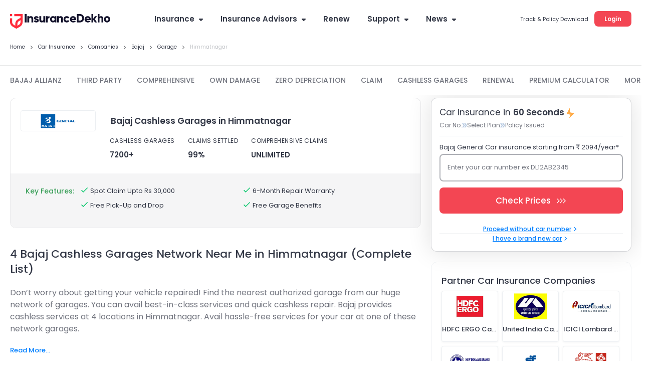

--- FILE ---
content_type: text/html; charset=utf-8
request_url: https://www.insurancedekho.com/car-insurance/companies/bajaj-allianz/garage-in-himmatnagar
body_size: 149690
content:
<!DOCTYPE html><html lang="en" itemscope itemtype="http://schema.org/WebPage"><head><meta charset="utf-8"><title itemprop="name" >4 Bajaj Cashless Garages (Car) in Himmatnagar - Near Me Cashless Garages Network</title><meta name="description" itemprop="description" content="Locate over 4 nearest Bajaj Cashless Garages (Car) in Himmatnagar & book a best car service. Buy/Renew Car Insurance in Himmatnagar. List of authorized Cashless Garages network with address, map, phone number.">  <link href="https://staticimg.insurancedekho.com" rel="preconnect" crossorigin="anonymous"><link href="https://static.insurancedekho.com" rel="preconnect" crossorigin="anonymous"> <link rel="preload" href="https://static.insurancedekho.com/pwa/js/lib/react-rdom.min.js" as="script">  <link rel="preload" href="https://static.insurancedekho.com/pwa/js/bundle/motor_common.1416b634c9a10bf7b46b.js" as="script">  <link rel="preload" href="https://static.insurancedekho.com/pwa/js/bundle/motor_nodeModules.ba8d72cabf368ba0b34c.js" as="script">  <link rel="preload" href="https://static.insurancedekho.com/pwa/js/bundle/GaragesList.5f6c6d1b512cafaf6616.js" as="script">  <link rel="preload" href="https://static.insurancedekho.com/pwa/js/bundle/motor_main.0a52e8f5a4848e05e8a6.js" as="script">  <link rel="preload" href="https://static.insurancedekho.com/pwa/js/bundle/bundle.bcb6475240937ba39186.js" as="script">   <link rel="apple-touch-icon" href="https://static.insurancedekho.com/pwa/img//icons-180.png"><meta name="theme-color" content="#24272c">  <link href="https://healthapi.insurancedekho.com" rel="dns-prefetch"><link href="https://b2capi.insurancedekho.com" rel="dns-prefetch"><link href="https://www.insurancedekho.com/seo" rel="dns-prefetch"><link href="https://cdnjs.cloudflare.com" rel="dns-prefetch">  <link rel="SHORTCUT ICON" href="https://static.insurancedekho.com/pwa/img/insurancedekho-favicon.ico" type="image/ico"><meta property="og:locale" content="en-IN"><meta property="og:type" content="website"><meta property="og:title" content="4 Bajaj Cashless Garages (Car) in Himmatnagar - Near Me Cashless Garages Network"><meta property="og:description" content="Locate over 4 nearest Bajaj Cashless Garages (Car) in Himmatnagar & book a best car service. Buy/Renew Car Insurance in Himmatnagar. List of authorized Cashless Garages network with address, map, phone number."><meta property="og:url" content="https://www.insurancedekho.com/car-insurance/companies/bajaj-allianz/garage-in-himmatnagar"><meta property="og:image" content="https://lms.insurancedekho.com/webroot/insurer_logo/baja-allianz.png"><meta property="og:site_name" content="https://www.insurancedekho.com"><meta name="application-name" content="InsuranceDekho"><meta name="facebook:image" content="https://static.insurancedekho.com/pwa/img/id-main-logo.svg"><meta name="twitter:card" content="summary"><meta name="twitter:title" content="4 Bajaj Cashless Garages (Car) in Himmatnagar - Near Me Cashless Garages Network"><meta name="twitter:description" content="Locate over 4 nearest Bajaj Cashless Garages (Car) in Himmatnagar & book a best car service. Buy/Renew Car Insurance in Himmatnagar. List of authorized Cashless Garages network with address, map, phone number."><meta name="twitter:image:src" content="https://lms.insurancedekho.com/webroot/insurer_logo/baja-allianz.png"><meta name="twitter:image:alt" content="4 Bajaj Cashless Garages (Car) in Himmatnagar - Near Me Cashless Garages Network"><meta name="twitter:url" content="https://www.insurancedekho.com/car-insurance/companies/bajaj-allianz/garage-in-himmatnagar"><meta name="twitter:site" content="https://www.insurancedekho.com">  <meta name="viewport" content="width=device-width,initial-scale=1,maximum-scale=5,user-scalable=1">     <link rel="canonical" href="https://www.insurancedekho.com/car-insurance/companies/bajaj-allianz/garage-in-himmatnagar">        <script>var page_load_start_time = new Date().toISOString(),dom_content_load_time, page_load_time;
        
        let nua = navigator.userAgent;
        let browserDetect = {
         isIos: nua.match(/(iPhone|iPod|iPad)/),
       };
       if (browserDetect && browserDetect.isIos) {
           document.getElementsByTagName('meta')['viewport'].setAttribute('content', 'width=device-width, initial-scale=1.0, maximum-scale=5.0, user-scalable=no');
       }</script><style type="text/css" id="criticalcss"> html{scroll-behavior:unset;font-family:Poppins}@font-face{font-family:Poppins;font-weight:400;font-style:normal;src:url([data-uri]) format("woff")}@font-face{font-family:Poppins;font-weight:500;font-style:normal;src:url([data-uri]) format("woff")}@font-face{font-family:Poppins;font-weight:600;font-style:normal;src:url([data-uri]) format("woff")}@font-face{font-family:Poppins;font-weight:400;font-style:normal;src:url([data-uri]) format("woff2")}@font-face{font-family:Poppins;font-weight:500;font-style:normal;src:url([data-uri]) format("woff2")}@font-face{font-family:Poppins;font-weight:600;font-style:normal;src:url([data-uri]) format("woff2")}@font-face{font-family:cd-fonts;font-weight:400;font-style:normal;src:url([data-uri])}.profileArea{border-radius:16px;border:1px solid #e4e4e4;background:#fff;height:45px;max-width:190px;padding:2px 16px 7px 2px;text-align:left;position:relative;overflow:hidden;margin-left:auto;transition:height .1s}.profileArea .profileData{display:flex;align-items:center;gap:0 8px}.profileArea .profileData span.userpic{margin-right:0;width:32px;height:32px}.profileArea .profileData .username{font-weight:600;font-size:12px;height:36px;display:flex;align-items:center;top:0;text-wrap:nowrap;gap:0 8px;color:#333846}.profileArea .profileData .username img{width:16px;height:16px;flex-shrink:0;transform:rotate(180deg);transition:height .2s}.profileArea .menu{width:100%}.profileArea .menu .menuItemProfile{padding:16px 12px 12px;display:flex;align-items:center;gap:0 8px;color:#333846;font-size:13px;font-style:normal;font-weight:400;line-height:150%}.profileArea.active{height:95px;transition:height .7s}.profileArea.active .menu:hover .menuItemProfile{opacity:.8}.profileArea.active .username img{transform:rotate(0)!important;transition:height .1s}@media only screen and (max-width:768px){.logoutBtn.header{display:block;text-decoration:underline;cursor:pointer;color:#007fff;font-size:10px;font-weight:500;line-height:normal}.profileArea{padding:4px 4px 4px 8px;max-width:85px;height:23px;border-radius:8px;margin-top:5px;border-color:rgba(51,56,70,.1)}.profileArea.active{height:45px}.profileArea .profileData .username{height:14px;font-size:10px;color:#333846;gap:0 4px}.profileArea .profileData .username div{overflow:hidden;width:50px;text-overflow:ellipsis}.profileArea .menu .menuItemProfile{padding:4px 0}.profileArea .menu .menuItemProfile img{width:13px}.profileArea .menu .menuItemProfile span.logout{font-size:10px;font-weight:400;line-height:15px}}.TopProductSuite{margin-bottom:48px}.TopProductSuite .maxwid{max-width:1140px;margin:0 auto}.TopProductSuite .maxwid h2{font-size:24px;font-weight:600;color:#333846}.TopProductSuite .progrp{margin-top:16px;display:flex;gap:20px}.TopProductSuite .progrp .probox{display:flex;gap:16px}.TopProductSuite .progrp .probox .name{color:#333846;font-size:15px;font-weight:600;margin-bottom:4px}.TopProductSuite .progrp .probox .para{color:#6f727c;font-size:13px;font-weight:400;line-height:150%;margin-bottom:8px}.TopProductSuite .progrp .probox .link1{margin:0;padding:0;font-size:13px;color:#007fff;font-weight:500;display:inline-flex;gap:4px;justify-content:space-around}.TopProductSuite .progrp .probox .link1 img{width:20px;height:20px}.TopProductSuite .progrp .left .imgbox{width:64px;height:64px;border-radius:60px;background:#e5f2ff;text-align:center;display:flex;align-items:center;justify-content:center}.FooterTaglink{margin-bottom:80px;content-visibility:auto}.FooterTaglink .maxwid{background:#f5f5f6;padding:16px;border-radius:16px;max-width:1140px;margin:0 auto}.FooterTaglink .linkbunch{border-bottom:1px solid rgba(51,56,70,.1);padding-bottom:12px;margin-bottom:12px}.FooterTaglink .linkbunch .allLink{display:flex;gap:8px;flex-wrap:wrap}.FooterTaglink .linkbunch .title1{color:#333846;font-size:13px;font-weight:600;margin-bottom:8px}.FooterTaglink .linkbunch a{color:#007fff;font-size:13px;font-weight:500;padding-right:8px;border-right:1px solid #d6d7da}.FooterTaglink .linkbunch a:last-child{border-right:none;padding-right:0}.FooterTaglink .linkbunch:last-child{border-bottom:none;margin:0;padding:0}@media screen and (max-width:767px){.TopProductSuite{margin-bottom:24px;margin-top:24px}.TopProductSuite .maxwid h2{font-size:20px}.TopProductSuite .progrp{display:flex;flex-direction:row;gap:16px;overflow-x:auto;padding-left:16px;padding-right:16px;scroll-snap-type:x mandatory;-webkit-overflow-scrolling:touch}.TopProductSuite .progrp .probox{flex:0 0 auto;width:280px;min-width:280px;display:flex;gap:16px;background:#fff;padding:0 16px;scroll-snap-align:start}.FooterTaglink{margin:0 12px;padding:12px}.FooterTaglink .linkbunch{padding-bottom:8px;margin-bottom:8px}.FooterTaglink .linkbunch a{font-size:12px}}.margin-bottom-4{margin-bottom:4px}.margin-bottom-8{margin-bottom:8px}.margin-bottom-12{margin-bottom:12px}.margin-bottom-16{margin-bottom:16px}.margin-bottom-20{margin-bottom:20px}.margin-bottom-24{margin-bottom:24px}.margin-bottom-28{margin-bottom:28px}.margin-top-4{margin-top:4px}.margin-top-8{margin-top:8px}.margin-top-12{margin-top:12px}.margin-top-16{margin-top:16px}.margin-top-20{margin-top:20px}.margin-top-24{margin-top:24px}.margin-top-28{margin-top:28px}.footerNew .footer-menu.active{max-height:500px;transition:max-height .25s ease-in}.footerNew .footer-menu .expand-icon.active{transform:rotate(45deg);transition:all 25ms ease-in}.footerNew .quick-support button{background:#fff;border:2px solid #d6d7da;border-radius:8px;line-height:30px;padding:6px 16px;font-weight:600;font-size:13px;line-height:13px;margin:20px 0 8px;cursor:pointer}.footerNew .quick-support button img{vertical-align:middle;margin-right:4px}.footerNew .insurbroker img{width:200px;height:60px}.mFooter{--blackcolor:#333846}.mFooter .quick-support button{background:#fff;border:2px solid #d6d7da;border-radius:8px;line-height:30px;padding:12px 16px;font-weight:600;font-size:13px;line-height:13px;margin:24px 0 8px}.mFooter .quick-support button img{vertical-align:middle;margin-right:4px}.mFooter .irdai{display:flex;gap:10px;margin-top:24px}.mFooter .irdai .irdaidetail span.line2{font-size:13px}.mFooter .irdai .irdaidetail span.line2.one{font-size:12px}.mFooter .irdai .irdaidetail span.line3{font-size:11px}.mFooter .irdai .irdailogo{width:110px}.mFooter .linkListing h4{font-style:normal;font-weight:600;font-size:13px;line-height:20px;color:var(--blackcolor);margin-bottom:12px}.mFooter .linkListing li{font-weight:400;font-size:12px;line-height:19px;margin-bottom:8px}.mini-footer{padding:20px 24px;font-weight:600;font-size:13px;letter-spacing:.25px;color:#333846;display:flex;justify-content:center;align-items:center;box-shadow:0 -1px 0 rgba(51,56,70,.12)}.tpsection .irdailogo{margin-right:20px}.mFooter .accordion h3{font-weight:400}.footer-bottom,.mFooter .footer-top,.mob-foot-menu{padding-left:20px;padding-right:20px}.mFooter .footer-bottom{background:#fafafa;padding-top:20px}.mFooter .info-section p{font-size:10px;text-align:center;padding:20px 0}.mFooter .disc p{font-size:10px;color:#333846}.mFooter .footer-top{padding-top:20px}.arrow-animation{width:22px;height:22px;position:relative;top:6px;display:inline-flex;margin-left:10px;align-items:center}.breadcrumb,.breadcrumb .truncate{text-overflow:ellipsis;white-space:nowrap;overflow:hidden}.breadcrumb span:last-child a{pointer-events:none;color:rgba(51,56,70,.3)}.breadcrumb span:last-child a:after{display:none}.headRMain{width:257px;order:3}.navigator{min-width:617px}@media screen and (min-width:1321px){.headDesktop .navigator{min-width:802px}}@media screen and (max-width:768px){.healthPremiumCalcSec .customSelect{width:48%;display:inline-block;margin:0 4px 10px 0;vertical-align:bottom}.menu-list.accordion.linkListing .footerList{margin-bottom:0}.breadcrumb{overflow-x:auto!important;display:flex;flex-wrap:nowrap;align-items:center;scrollbar-width:none;-ms-overflow-style:none}.breadcrumb::-webkit-scrollbar{width:0;background:0 0}}@media screen and (min-width:1000px){.healthPremiumCalcBtn{padding:0 60px!important}}.PopulrInsuWrap li .insurerImg img{object-fit:contain}.userAge{font-size:10px;font-weight:500;display:block;text-align:right;color:#6f727c;line-height:15px;position:absolute;right:10px}@media screen and (max-width:768px){.userAge{right:2px}footer.mFooter.bottomstickymargin{margin-bottom:70px}.stickyCls{position:fixed!important}}.defaultFtrLink .footerseolink h3{font-size:17px;font-weight:600;margin:0 0 24px}.defaultFtrLink .footerseolink .linkListing .footerListHeading,.footerNew .linkListing .footerListHeading{font-style:normal;font-weight:600;font-size:13px;line-height:20px;color:#333846;margin-bottom:12px}.headDesktop .headL{margin-top:3px!important}.loginMobileBtn{background-color:#f34653;padding:9px 16px;border-radius:6px;color:#fff;font-size:12px;font-weight:600;line-height:18px;height:36px}.mHeader .menuIcon{width:44px!important}.mHeader .menuIcon img{margin:0!important}.mHeader.idHeader{align-items:center}.modelOverview .shadow24.carSummary{word-wrap:break-word}@media screen and (max-width:1023px){.tpcards.seoPlanCardTp .keyfeature ul{width:100%;display:flex;flex-wrap:wrap;gap:0;margin:0}.tpcards.seoPlanCardTp .keyfeature ul li{flex:50%;width:100%!important;line-height:15px;text-align:left;padding:0;display:flex;align-items:flex-start}.tpcards.seoPlanCardTp .keyfeature ul li img{position:static;margin-right:3px;width:16px}}.text-left{text-align:left}.text-right{text-align:right}.text-center{text-align:center}.posS{position:static!important}.valid{display:none!important}.header .midArea .logo{margin-bottom:21px!important;width:200px}.center-block{display:block;margin-right:auto;margin-left:auto}.float-right{float:right!important}.float-left{float:left!important}.show{display:block!important}.marginTop100,.marginTop20{margin-top:12px}.shadow24>div>h2,.shadow24>div>h3,.shadow24>h2,.shadow24>h3{margin-bottom:24px}.shadow24>h2 a{color:#2176ae}.shadow,.shadow16{-webkit-box-shadow:0 1px 3px rgba(51,56,70,.15);-moz-box-shadow:0 1px 3px rgba(51,56,70,.15);box-shadow:0 1px 3px rgba(51,56,70,.15);border-radius:2px;background:#fff}.shadowWPaddingPopup{-webkit-box-shadow:0 8px 20px 0 rgba(51,56,70,.15);-moz-box-shadow:0 8px 20px 0 rgba(51,56,70,.15);box-shadow:0 8px 20px 0 rgba(51,56,70,.15);border-radius:2px;padding:0;background:#fff}.truncate{text-overflow:ellipsis;white-space:nowrap}.gsc_Noscroll,.truncate{overflow:hidden}.gsc_Noscroll_ios{overflow:hidden;position:fixed;left:0;right:0}@media (min-width:768px) and (max-width:991px){.hidden-sm{display:none!important}.marginBottom20{margin-bottom:20px}.marginTop20{margin-top:20px}.marginTop100{margin-top:100px}}@media (min-width:992px) and (max-width:1199px){.hidden-md{display:none!important}.marginBottom20{margin-bottom:20px}.marginTop20{margin-top:20px}.marginTop100{margin-top:100px}}@media (min-width:1200px){.hidden-lg{display:none!important}.marginBottom20{margin-bottom:20px}.marginTop20{margin-top:20px}.marginTop100{margin-top:100px}}.TextTruncate .title,.TextTruncate h2,.TextTruncate h3{text-overflow:ellipsis;overflow:hidden;white-space:nowrap}.topplanswrap{margin-top:20px}.topplanswrap .shadow24{max-width:1130px;float:none;margin:0 auto;box-shadow:none!important;background:#f2f9ff;border-radius:12px;padding:30px 48px 38px}.topplanswrap h2{font-size:24px}.topplanswrap .tabbs{display:inline-block;width:100%;height:36px;margin-bottom:30px}.topplanswrap .tabbs div{display:inline-block;cursor:pointer;position:relative;font-size:15px;color:rgba(51,56,70,.7);font-weight:var(--font-bold);margin-right:34px}.topplanswrap .tabbs div.active{color:#007fff}.topplanswrap .tabbs div.active:after{content:"";width:100%;position:absolute;height:3px;background:#007fff;border-radius:10px 10px 0 0;bottom:-13px;left:0}.topplanswrap .tabbs div:last-child{margin-right:0}.topplanswrap .plansPriority{margin-top:30px}.topplanswrap .showmore{border:1px solid #007fff;padding:8px 10px;background:#fff;border-radius:8px;display:block;width:153px;text-align:center;margin:25px auto 0}.topplanswrap .showmore span{margin-left:4px}.tpcards{background:#fff;border:1px solid rgba(51,56,70,.1);padding:24px 0 0;border-radius:12px;margin-bottom:17px}.tpcards.tpCardsV2{padding:17px 0 0}.tpcards.tpCardsV2 .planlogo{flex:0 0 16%}.tpcards.tpCardsV2 .planlogo .limg{width:110px;margin:0 auto}.tpcards.tpCardsV2 .planlogo .lname{font-size:13px;font-weight:500;line-height:18px;margin-top:6px;margin-bottom:17px}.tpcards.tpCardsV2 .tpAdvantageMain{flex:0 0 84%;display:flex;align-items:center;justify-content:space-between}.tpcards.tpCardsV2 .tpAdvantage{flex:0 0 45%;flex:0 0 55%}.tpcards.tpCardsV2 .tpAdvantage ul{display:flex}.tpcards.tpCardsV2 .tpAdvantage li{height:58px;border-left:1px solid rgba(51,56,70,.2);padding-left:35px;margin-right:0;width:50%}.tpcards.tpCardsV2 .tpAdvantage li:last-child{margin-right:0;border-right:1px solid rgba(51,56,70,.2)}.tpcards.tpCardsV2 .tpAdvantage li:last-child .advantageValue{margin-top:4px}.tpcards.tpCardsV2 .tpAdvantage li .limitNudge{font-weight:400;font-size:12px;line-height:10px;color:rgba(51,56,70,.7);background:#ebebed;border-radius:4px;padding:5px;margin-top:5px;display:inline-block}.tpcards.tpCardsV2 .tpAdvantage li span .taxNudge{font-weight:500!important;font-size:10px!important;line-height:10px!important;color:#3a9f59;text-transform:capitalize;background:#ebf5ee;border-radius:4px;padding:4px;display:inline-block;margin-left:5px;vertical-align:middle}.tpcards.tpCardsV2 .tpAdvantage li span:first-child{margin-bottom:0;font-size:13px;line-height:14px}.tpcards.tpCardsV2 .tpAdvantage li span.advantageValue{font-weight:700;font-size:17px;line-height:15px;display:block}.tpcards.tpCardsV2 .tpbtncol{margin-top:0;margin-right:30px;flex:0 0 25%;flex:0 0 35%}.tpcards.tpCardsV2 .tpbtncol .starting{font-weight:500}.tpcards.tpCardsV2 .tpbtncol .starting span{font-size:17px;font-weight:700}.tpcards.tpCardsV2 .tpbtncol .v2_btngrp button{box-shadow:none;margin-bottom:17px}.tpcards.tpCardsV2 .keyfeature{margin-top:0;padding-top:12px;padding-bottom:12px}.tpcards.tpCardsV2 .keyfeature .settlementNudge{font-weight:500;font-size:10px;line-height:10px;color:#333846;background:#fbead5;border-radius:30px;padding:4px 6px;margin-bottom:11px;display:inline-block}.tpcards.tpCardsV2 .keyfeature .settlementNudge img{vertical-align:bottom;margin-right:2px}.tpcards .planlogo{width:150px;display:inline-block;text-align:center;margin-left:30px;padding:0}.tpcards .planlogo .limg{background:0 0;border-radius:4px;height:42px;border:1px solid #eceff2;overflow:hidden;align-items:center;display:flex;text-align:center;justify-content:center}.tpcards .planlogo .limg img{width:auto}.tpcards .planlogo .lname{font-size:17px;color:#333846;margin-top:16px;font-weight:var(--font-bold)}.tpcards .tpAdvantage{display:inline-block;margin-left:42px;color:#333846;vertical-align:top}.tpcards .tpAdvantage li{display:inline-block;margin-right:26px}.tpcards .tpAdvantage li span:first-child{font-size:12px;letter-spacing:.04em;text-transform:uppercase;margin-bottom:8px;display:block}.tpcards .tpAdvantage li span:last-child{font-size:15px;font-weight:var(--font-bold)}.tpcards .tpAdvantage li:last-child{margin-right:0}.tpcards .tpbtncol{float:right;margin-right:60px;margin-top:-10px;width:210px}.tpcards .tpbtncol .starting{color:#333846;font-size:15px;margin-bottom:8px;font-weight:var(--font-medium);text-align:center}.tpcards .tpbtncol .starting span{font-weight:var(--font-bold);font-size:20px}.tpcards .tpbtncol .v2_btngrp{width:170px;margin:0 auto}.tpcards .tpbtncol .v2_btngrp .button{font-weight:600}.tpcards .keyfeature{background:#f5f5f6;border-radius:0 0 11px 11px;padding:25px 0 25px 30px;margin-top:18px}.tpcards .keyfeature .keytitle{display:inline-block;color:#3a9f59;font-weight:var(--font-medium);margin-right:32px;vertical-align:top}.tpcards .keyfeature ul{display:inline-block;width:calc(100% - 130px)}.tpcards .keyfeature li{display:inline-block;position:relative;color:#333846;margin-right:34px;font-size:13px;vertical-align:top}.tpcards .keyfeature li img{margin-right:6px;position:absolute;left:-21px;top:-2px}.tpcards:last-child{margin-bottom:0}.modelOverview .tpcards .keyfeature li{width:44%;margin-bottom:10px}@media screen and (max-width:1023px){.topplanswrap .shadow24{padding:20px 13px!important;border-radius:0!important}.topplanswrap h2{font-size:20px}.topplanswrap .tabbs{height:29px;margin-bottom:8px}.topplanswrap .tabbs div{margin-right:20px;font-size:13px}.topplanswrap .tabbs div.active:after{bottom:-8px}.topplanswrap .plansPriority{margin-top:14px}.tpcards{position:relative;padding-top:15px}.tpcards .planlogo{padding:0 8px;width:100%;align-items:center;display:flex;margin:0}.tpcards .planlogo .limg{width:110px}.tpcards .planlogo .lname{margin-top:0;font-size:13px;margin-left:10px;text-align:left;width:calc(100% - 120px)}.tpcards .tpAdvantage{padding:0 8px;margin:13px 0 0;width:100%}.tpcards .tpAdvantage ul{display:flex;justify-content:space-between}.tpcards .tpAdvantage li{margin-right:0}.tpcards .tpAdvantage li span:first-child{font-size:9px;margin-bottom:0}.tpcards .tpAdvantage li span:last-child{font-size:12px}.tpcards .keyfeature{background:#fff;border-top:1px solid rgba(51,56,70,.1);margin:12px 8px 0;padding:12px 0 0}.tpcards .keyfeature .keytitle{width:100%;margin:0;font-size:10px}.tpcards .keyfeature ul{width:94%;margin-left:16px}.tpcards .keyfeature ul li{margin-right:0;font-size:10px!important;margin-bottom:13px;padding-right:20px;vertical-align:top}.tpcards .keyfeature ul li:nth-of-type(odd){width:55%}.tpcards .keyfeature ul li:nth-of-type(2n){width:45%;padding-right:0}.tpcards .tpbtncol{background:#f5f5f6;border-radius:0 0 7px 7px;float:unset;width:100%;margin:0;padding:13px 8px;display:flex;justify-content:space-between}.tpcards .tpbtncol .starting{font-weight:400;font-size:12px;margin-bottom:0;text-transform:uppercase;text-align:left}.tpcards .tpbtncol .starting span{font-size:18px;text-transform:capitalize;display:block}.tpcards .tpbtncol .v2_btngrp{width:unset;margin:unset}.tpcards .tpbtncol .v2_btngrp .button{width:170px;height:36px;font-size:13px;font-weight:600;border-radius:8px}.tpcards.tpCardsV2 .planlogo{flex:0 0 100%}.tpcards.tpCardsV2 .tpAdvantage{flex:0 0 100%;padding-bottom:10px}.tpcards.tpCardsV2 .tpAdvantage li{height:auto;border:none;padding:0}.tpcards.tpCardsV2 .tpAdvantage li .limitNudge{font-size:8px;padding:2px}.tpcards.tpCardsV2 .tpAdvantage li span:first-child{font-size:10px}.tpcards.tpCardsV2 .tpAdvantage li span .taxNudge{font-size:8px!important;padding:2px}.tpcards.tpCardsV2 .tpAdvantage li span.advantageValue{font-size:12px}.tpcards.tpCardsV2 .tpAdvantage li:last-child{border:none}.tpcards.tpCardsV2 .keyfeature .settlementNudge{position:absolute;top:0;right:0;border-radius:0}.modelOverview .tpcards{padding:12px;margin:12px 0 20px}.modelOverview .tpcards .keyfeature li{width:50%;margin-bottom:13px}.carmodelpage .topplanswrap{margin-top:0}.topPlanComMoter.tpcards_bike .tpAdvantage.tpa .keytitle,.topPlanComMoterHome.tpcards_bike .tpAdvantage.tpa .keytitle{font-size:10px;color:#3a9f59}.topPlanComMoter.tpcards_bike .tpAdvantage.tpa ul,.topPlanComMoterHome.tpcards_bike .tpAdvantage.tpa ul{width:100%;display:flex;flex-wrap:wrap;gap:0;margin:8px 0}.topPlanComMoter.tpcards_bike .tpAdvantage.tpa ul li,.topPlanComMoterHome.tpcards_bike .tpAdvantage.tpa ul li{flex:45%;width:100%!important;text-align:left;padding:0;display:flex;align-items:flex-start;gap:0 6px;margin:0;line-height:12px}.topPlanComMoter.tpcards_bike .tpAdvantage.tpa ul li span,.topPlanComMoterHome.tpcards_bike .tpAdvantage.tpa ul li span{font-size:10px}.topPlanComMoter.tpcards_bike .tpAdvantage.tpa ul li i.icon-check,.topPlanComMoterHome.tpcards_bike .tpAdvantage.tpa ul li i.icon-check{font-size:12px;margin-top:0;color:#3a9f59}}@media screen and (min-width:1024px){.tpcards_bike .tpAdvantage{display:none}.tpcards_bike .tpbtncol{width:auto;text-align:right;margin-right:120px;margin-top:0;display:inline-flex;align-items:center;justify-content:space-between}.tpcards_bike .tpbtncol .starting{display:inline-block;font-size:12px;letter-spacing:.04em;text-transform:uppercase;font-weight:400;margin-bottom:0;margin-right:54px}.tpcards_bike .tpbtncol .starting span{display:block;text-align:left;text-transform:capitalize;letter-spacing:unset}.tpcards_bike .tpbtncol .v2_btngrp{width:170px;margin:unset;display:inline-block}.tpcards_bike .planlogo{margin-left:20px;display:inline-flex;justify-content:space-between;width:506px;align-items:center;position:relative}.tpcards_bike .planlogo .limg{width:150px}.tpcards_bike .planlogo .lname{margin:0 0 0 30px;width:calc(100% - 180px);text-align:left}.tpcards_bike .planlogo:after{content:"";background:rgba(51,56,70,.2);position:absolute;right:-10px;width:2px;height:30px;top:5px}.tpcards_bike .keyfeature .keytitle{margin-right:100px}.tpcards_bike .keyfeature ul{width:calc(100% - 260px)}.tpcards_bike .keyfeature ul li{width:43%}.modelOverview .tpcards .planlogo{width:766px;display:inline-flex;justify-content:space-between;position:relative;align-items:center;margin-left:20px}.modelOverview .tpcards .planlogo .limg{width:150px}.modelOverview .tpcards .planlogo .lname{width:calc(100% - 180px);text-align:left;margin:0 0 0 30px}.modelOverview .tpcards .tpAdvantage{margin:8px 0 8px 198px}.modelOverview .tpcards_bike .planlogo:after{display:none}.modelOverview .tpcards_bike .keyfeature .keytitle{margin-right:90px}.modelOverview .tpcards_bike .keyfeature ul{width:calc(100% - 220px)}.modelOverview.smallSlide .topplanswrap .shadow24{padding:20px}.modelOverview.smallSlide .tpcards .tpAdvantage li{margin-right:16px}.modelOverview.smallSlide .tpcards .tpAdvantage li:last-child{margin-right:0}.modelOverview.smallSlide .tpcards .tpbtncol{margin-right:10px;margin-top:0;width:190px}.modelOverview.smallSlide .tpcards .planlogo .limg{width:120px}.modelOverview.smallSlide .tpcards .planlogo .lname{width:calc(100% - 140px);margin:0 0 0 20px}.modelOverview.smallSlide .tpcards .tpAdvantage{margin-left:158px}.modelOverview.smallSlide .tpcards_bike .tpbtncol{margin-right:0;margin-top:0;width:auto;text-align:left;float:left;margin-left:162px}.modelOverview.smallSlide .tpcards.tpCardsV2 .tpInnerMain{display:block!important}.modelOverview.smallSlide .tpcards.tpCardsV2 .tpAdvantageMain{align-items:flex-start}.modelOverview.smallSlide .tpcards.tpCardsV2 .tpAdvantage{flex:0 0 45%}.modelOverview.smallSlide .tpcards.tpCardsV2 .tpAdvantage li{padding:0;border:none}.topPlanComMoter.tpcardSeoMotor .tpAdvantage.tpa{margin-left:25px!important}.topPlanComMoter.tpcardSeoMotor.tpcards_bike,.topPlanComMoterHome.tpcardSeoMotor.tpcards_bike{padding:24px 0!important}}@media screen and (max-width:768px){.modelOverview.smallSlide .tpcards.tpCardsV2{padding:17px 0 0!important}.d-flex{flex-wrap:wrap!important}}.v2_btngrp .button{font-size:15px;height:44px;box-shadow:0 8px 8px rgba(243,70,83,.2);border-radius:8px;line-height:1;max-width:unset}.clear{clear:both}.defaultFtrLink{border-top:1px solid rgba(0,0,0,.12);padding:24px 0 0;margin:24px 0 0}.defaultFtrLink .footerseolink{display:inline-block;overflow:hidden;padding:0;position:relative;width:100%}.defaultFtrLink .footerseolink h2{font-size:17px;font-weight:600;margin:0 0 24px}.defaultFtrLink .footerseolink .linkListing{width:262px;display:inline-block;vertical-align:top;margin-right:70px}.defaultFtrLink .footerseolink .linkListing h4{font-style:normal;font-weight:600;font-size:13px;line-height:20px;color:var(--blackcolor);margin-bottom:12px}.defaultFtrLink .footerseolink .linkListing li{font-weight:400;font-size:12px;line-height:19px;margin-bottom:8px}.defaultFtrLink .footerseolink .linkListing li a:hover{opacity:.8;text-decoration:underline}.defaultFtrLink .footerseolink .linkListing:nth-of-type(4n){margin-right:0}[data-icon-arrow-left=withoutfill]{-webkit-transform:rotate(-135deg);-ms-transform:rotate(-135deg);-o-transform:rotate(-135deg);transform:rotate(-135deg);margin:0 auto}[data-icon-arrow-left=withoutfill],[data-icon-arrow-top=withoutfill]{border:1px solid #007fff;border-width:0 0 2px 2px;width:8px;height:8px;line-height:0;font-size:0;display:inline-block}[data-icon-arrow-top=withoutfill]{-webkit-transform:rotate(-225deg);-ms-transform:rotate(-225deg);-o-transform:rotate(-225deg);transform:rotate(-225deg);margin:-5px 10px 0 auto;top:2px;position:relative;transition:height .4s cubic-bezier(.65,.05,.36,1)}.reviewBoxNewUi{position:relative;display:flex;margin-top:15px;padding:24px;width:244px;height:337px;flex-direction:column;align-items:flex-start;gap:4px;flex-shrink:0;text-wrap:wrap;border-radius:8px!important;padding:24px!important;border:1px solid rgba(51,56,70,.1)!important;background:#fff}.reviewBoxNewUi:hover{-webkit-box-shadow:0 0 48px 0 rgba(0,0,0,.12);-moz-box-shadow:0 0 48px 0 rgba(0,0,0,.12);box-shadow:0 0 48px 0 rgba(0,0,0,.12)}.reviewBoxNewUi:hover .scrollSection{overflow-y:auto;height:220px}.reviewBoxNewUi:hover .scrollSection .link{display:none}.reviewBoxNewUi:hover .scrollSection .contentheightFix{height:auto;overflow:visible}.reviewBoxNewUi:hover .scrollSection .contentheightFix .contentheight{height:auto;overflow:visible;margin-bottom:10px;color:#6f727c;font-size:13px;font-style:normal;font-weight:400;line-height:150%}.reviewBoxNewUi:hover .scrollSection .lessContent{position:absolute;bottom:20px}.reviewBoxNewUi .rating{margin-bottom:4px!important}.reviewBoxNewUi .contentspace{min-height:42px;max-height:100%;margin-bottom:4px;display:flex;align-items:center}.reviewBoxNewUi .contentspace .reviewTitle{color:#333846;font-size:13px;font-style:normal;font-weight:600;line-height:150%;margin:0}.reviewBoxNewUi .scrollSection{height:120px;transition:height .5s ease}.reviewBoxNewUi .scrollSection .link{padding-top:0}.reviewBoxNewUi .scrollSection .contentheightFix{height:162px;overflow:hidden}.reviewBoxNewUi .scrollSection .contentheightFix .contentheight{height:120px;overflow:hidden}.reviewBoxNewUi .scrollSection::-webkit-scrollbar{width:3px}.reviewBoxNewUi .scrollSection::-webkit-scrollbar-thumb{background-color:rgba(51,56,70,.1);border-radius:5px}.reviewBoxNewUi .authordetail .authorSummary .name{white-space:unset!important}.footer-bottom{padding-left:20px;padding-right:20px}.gsc_modal{z-index:2030;position:fixed;top:0;left:0}.gsc_modal.gsc_overlay{display:inline!important}.gsc_overlay{position:fixed;top:0;left:0;width:0;height:0%;background:rgba(0,0,0,.7);z-index:2002;cursor:pointer;visibility:hidden;opacity:0;-webkit-transition:opacity .5s;-moz-transition:opacity .5s;transition:opacity .5s}a.link[data-before]:before{content:attr(data-before);margin-right:3px;font-size:15px}html{scroll-behavior:smooth;-ms-text-size-adjust:100%;-webkit-text-size-adjust:100%;line-height:1.5;color:rgba(51,56,70,.7);font-size:14px;-webkit-tap-highlight-color:transparent}body{font-family:Poppins;background:#fafafa}body,p,td,th,ul{margin:0;padding:0}.width-full{width:100%}li{list-style:none}table{border-collapse:collapse;border-spacing:0}img{border:0}footer,header,main,nav,section{display:block}a{background-color:transparent;text-decoration:none;cursor:pointer;color:var(--color-black)}a img{border:none;display:block;margin:auto}a img,img{max-width:100%}p{line-height:1.7}h1,h2,h3,h4{font-weight:400;line-height:1.4;margin:0;padding:0}h3 a{font-weight:inherit}h1{font-size:24px}h1,h2{font-weight:500}h2,h3{font-size:20px}h3{font-weight:500}h4{font-size:16px}sup{font-size:75%;line-height:0;position:relative;vertical-align:baseline;top:-.5em}img{border-style:none}button,input{font:inherit;display:block;margin:0;-webkit-appearance:none;-moz-appearance:none;-ms-appearance:none}input[type=text]::-ms-clear{display:none}button{border:none}button,input{overflow:visible}button{text-transform:none}button,html [type=button]{-webkit-appearance:button}::-webkit-input-placeholder{color:inherit;opacity:.54}button:focus,input:focus{outline:0}.clearfix:after,.clearfix:before{display:block;content:"";line-height:0}.clear,.clearfix:after{clear:both}.app-content{background:#fff}.inputfield{position:relative}.inputfield input[type=text]{background:#f5f5f6;-webkit-appearance:none;border:none;border-radius:6px;-webkit-text-fill-color:#333846;padding:0 30px 0 16px;font-size:16px;height:48px;width:100%;box-shadow:none}.inputfield input[type=text]:focus,.inputfield input[type=text]:hover{outline:0}.inputfield input[type=text]:focus~label{color:#f34653}.inputfield label{color:rgba(51,56,70,.5);font-size:14px;font-weight:400;position:absolute;pointer-events:none;left:16px;top:12px;transition:all .4s ease}.inputfield label.active{top:-20px;width:auto;background:0 0;padding:0 5px;opacity:1;font-size:12px}.inputfield.smallInput input[type=text]{height:40px}.inputfield.smallInput label{top:8px}.inputfield.smallInput.gs_ta:after{top:18px}[data-icon-arrow-bottom=withoutfill]{width:10px;height:10px}.link{cursor:pointer;color:#007fff;font-size:13px;padding:11px 0 10px}.button,.link{font-weight:500;display:inline-block}.button{background:#f34653;color:#fff;font-size:17px;line-height:47px;height:48px;width:100%;border:0;border-radius:4px;cursor:pointer;text-align:center;max-width:320px}.button:hover{color:#fff!important}.primaryButton{background:#fff;color:#f34653;font-weight:500;font-size:12px;letter-spacing:0;line-height:36px;height:40px;width:100%;border:1px solid #f34653;border-radius:2px;cursor:pointer;display:inline-block;text-align:center;max-width:245px;margin-bottom:10px;transition:all .4s ease;text-overflow:ellipsis;overflow:hidden;white-space:nowrap;padding:0 5px}main{padding:15px 0 8px}.title{font-size:20px;color:#333846;font-weight:500;margin-bottom:24px}@media screen and (min-width:768px){h1{font-size:28px}h2,h3{font-size:23px}h4{font-size:20px}.title{font-size:23px}main{padding:29px 0 18px}}@media screen and (min-width:1024px){main{padding:12px 0 40px}.subMenu2 ul::-webkit-scrollbar{width:3px}.subMenu2 ul::-webkit-scrollbar-thumb{background-color:rgba(51,56,70,.1);border-radius:5px}}.hover{cursor:pointer}.margt25{margin-top:25px}.gsc_modal{display:none}.viewmore{border-top:1px solid #eceff2;margin:0 -20px -20px}.viewmore .link{padding:15px 20px 12px;width:100%}.viewmore .link:after{border:1px solid #007fff;border-width:0 0 2px 2px;width:8px;height:8px;transform:rotate(-45deg);display:inline-block;margin:2px 7px;content:""}.viewmore.arrowNone .link:after{display:none}@media screen and (min-width:768px){.viewmore{margin:4px -24px -19px}.viewmore .link{padding:17px 24px 10px}}.linkAtBottom{border-top:1px solid #eceff2;margin:19px 0 -20px}.linkAtBottom .link{padding:14px 0 12px;display:block}@media screen and (min-width:768px){.linkAtBottom{margin:18px 0 -20px}.linkAtBottom .link{padding:17px 0}}.reviewcusslide .gscr_slideOuter .gscr_lSNext,.reviewcusslide .gscr_slideOuter .gscr_lSPrev,.userreviewslide .gscr_slideOuter .gscr_lSNext,.userreviewslide .gscr_slideOuter .gscr_lSPrev{z-index:auto}.dividerborder{border-bottom:1px solid #eceff2}.disable{opacity:.3;background:hsla(0,0%,100%,.5);width:100%;pointer-events:none;z-index:9}@media screen and (max-width:768px){.shadow24 h2{padding-left:0;padding-right:0}}.bold{font-weight:500!important}.font-11{font-size:11px!important}@media screen and (max-width:768px){.bold{font-weight:600!important}.ArticleCarousal .gsc_row:after,.ArticleCarousal .gsc_row:before,.reviewcusslide .gsc_row:after,.reviewcusslide .gsc_row:before{display:none!important}}@media screen and (max-width:989px){.contentVisible{content-visibility:auto;contain-intrinsic-size:350px}.modelOverview .gsc_ta_scroll .gsc-ta-clickWrap{overflow:hidden;overflow-x:auto}}.shadownew{border-radius:8px;-webkit-box-shadow:0 6px 12px 0 rgba(51,56,70,.1);box-shadow:0 6px 12px 0 rgba(51,56,70,.1);background-color:#fff;padding:20px;margin-bottom:20px}@media screen and (min-width:1000px){body{background-color:#fff}}[class*=" icon-"],[class^=icon-]{font-family:cd-fonts!important;speak:none;font-style:normal;font-weight:400;font-variant:normal;text-transform:none;line-height:1;-webkit-font-smoothing:antialiased;-moz-osx-font-smoothing:grayscale}.icon-cd_call:before{content:"\e915"}.icon-star-full-empty:before{content:"\e934"}.icon-star-full-fill:before{content:"\e936";color:#ffa236}.icon-cd-locationPin:before{content:"\e959"}.breadcrumb{color:rgba(51,56,70,.3);font-size:10px;line-height:18px;text-overflow:ellipsis;white-space:nowrap;overflow:hidden}.breadcrumb a{padding:0}.breadcrumb a:after{border:1px solid rgba(51,56,70,.7)}@media screen and (min-device-width:768px){.breadcrumb a:after{top:8px}}*,:after,:before{-webkit-box-sizing:border-box;-moz-box-sizing:border-box;box-sizing:border-box}.gsc_container{margin-right:auto;margin-left:auto}.gsc_container_hold{padding-left:20px;padding-right:20px}.gsc_col-lg-12,.gsc_col-lg-2,.gsc_col-lg-3,.gsc_col-lg-4,.gsc_col-lg-5,.gsc_col-lg-6,.gsc_col-lg-8,.gsc_col-lg-9,.gsc_col-md-12,.gsc_col-md-2,.gsc_col-md-3,.gsc_col-md-4,.gsc_col-md-5,.gsc_col-md-6,.gsc_col-md-8,.gsc_col-sm-12,.gsc_col-sm-2,.gsc_col-sm-3,.gsc_col-sm-5,.gsc_col-sm-6,.gsc_col-xs-12,.gsc_col-xs-4,.gsc_col-xs-6,.gsc_col-xs-8{position:relative;min-height:1px}.gsc_col-xs-12,.gsc_col-xs-4,.gsc_col-xs-6,.gsc_col-xs-8{float:left}.gsc_col-xs-12{width:100%}.gsc_col-xs-8{width:66.66666667%}.gsc_col-xs-6{width:50%}.gsc_col-xs-4{width:33.33333333%}@media only screen and (min-width:768px){.gsc_container_hold{padding:0}.gsc_col-sm-12,.gsc_col-sm-2,.gsc_col-sm-3,.gsc_col-sm-5,.gsc_col-sm-6{float:left}.gsc_col-sm-12{width:100%}.gsc_col-sm-6{width:50%}.gsc_col-sm-5{width:41.66666667%}.gsc_col-sm-3{width:25%}.gsc_col-sm-2{width:16.66666667%}}@media only screen and (min-width:992px){.gsc_col-md-12,.gsc_col-md-2,.gsc_col-md-3,.gsc_col-md-4,.gsc_col-md-5,.gsc_col-md-6,.gsc_col-md-8{float:left}.gsc_col-md-12{width:100%}.gsc_col-md-8{width:66.66666667%}.gsc_col-md-6{width:50%}.gsc_col-md-5{width:41.66666667%}.gsc_col-md-4{width:33.33333333%}.gsc_col-md-3{width:25%}.gsc_col-md-2{width:16.66666667%}}@media only screen and (min-width:1200px){.gsc_col-lg-12,.gsc_col-lg-2,.gsc_col-lg-3,.gsc_col-lg-4,.gsc_col-lg-5,.gsc_col-lg-6,.gsc_col-lg-8,.gsc_col-lg-9{float:left}.gsc_col-lg-12{width:100%}.gsc_col-lg-9{width:75%}.gsc_col-lg-8{width:66.66666667%}.gsc_col-lg-6{width:50%}.gsc_col-lg-5{width:41.66666667%}.gsc_col-lg-4{width:33.33333333%}.gsc_col-lg-3{width:25%}.gsc_col-lg-2{width:16.66666667%}}.clearfix:after,.clearfix:before,.gsc_container:after,.gsc_container:before,.gsc_row:after,.gsc_row:before{content:" ";display:table}.clearfix:after,.gsc_container:after,.gsc_row:after{clear:both}@media only screen and (min-width:768px){.gsc_container{max-width:98%;padding-left:10px;padding-right:10px}.gsc_row{margin-left:-10px;margin-right:-10px}.gsc_col-lg-12,.gsc_col-lg-2,.gsc_col-lg-3,.gsc_col-lg-4,.gsc_col-lg-5,.gsc_col-lg-6,.gsc_col-lg-8,.gsc_col-lg-9,.gsc_col-md-12,.gsc_col-md-2,.gsc_col-md-3,.gsc_col-md-4,.gsc_col-md-5,.gsc_col-md-6,.gsc_col-md-8,.gsc_col-sm-12,.gsc_col-sm-2,.gsc_col-sm-3,.gsc_col-sm-5,.gsc_col-sm-6,.gsc_col-xs-12,.gsc_col-xs-4,.gsc_col-xs-6,.gsc_col-xs-8{padding-left:10px;padding-right:10px}}@media only screen and (min-width:992px){.gsc_container{max-width:98%}}@media only screen and (min-width:1200px){.gsc_container{width:98%;max-width:1280px}}@media screen and (min-width:1005px){footer{padding-top:70px}footer .followus a{margin-right:10px}footer .followus a,footer .followus a img{display:inline-block}}@media screen and (min-width:1200px){.gsc_container{width:100%!important;max-width:1260px!important}body{overflow-x:hidden}}.pagination{margin:12px auto 18px}.pagination ul{display:inline-block}.pagination li{display:none;float:left;height:44px;line-height:42px;border:1px solid rgba(51,56,70,.3);margin-right:8px;text-align:center;border-radius:2px}.pagination li:hover{cursor:pointer;border:1px solid #333846}.pagination li a{display:block;color:rgba(51,56,70,.3)!important;font-size:16px;padding:0 10px}.pagination li a:hover{color:#333846!important}.pagination li.active{border:1px solid #333846}.pagination li.active a{color:#333846!important}.pagination li.disable{cursor:not-allowed;opacity:.3}.pagination li.disable:hover{border:1px solid rgba(51,56,70,.3);cursor:not-allowed}.pagination li:first-child{width:44px;position:relative;display:block;text-indent:-9999px;background:#fff}.pagination li:first-child:before{position:absolute;left:19px;top:16px;content:"";border:1px solid rgba(51,56,70,.7);border-width:0 0 2px 2px;width:9px;height:9px;line-height:0;font-size:0;pointer-events:none;-webkit-transform:rotate(-315deg);-moz-transform:rotate(-315deg);-ms-transform:rotate(-315deg);transform:rotate(-315deg)}.pagination li:first-child:hover:before{border:1px solid #333846;border-width:0 0 2px 2px}.pagination li:last-child{width:44px;position:relative;display:block;text-indent:-9999px;background:#fff}.pagination li:last-child:after{position:absolute;right:19px;top:16px;content:"";border:1px solid rgba(51,56,70,.7);border-width:0 0 2px 2px;width:9px;height:9px;line-height:0;font-size:0;pointer-events:none;-webkit-transform:rotate(-135deg);-moz-transform:rotate(-135deg);-ms-transform:rotate(-135deg);transform:rotate(-135deg)}.pagination li:last-child:hover:after{border:1px solid #333846;border-width:0 0 2px 2px}.pagination p{color:#333846;margin-top:9px}@media screen and (min-width:768px){.pagination{text-align:left;margin:0;width:100%}.pagination li{display:block}.pagination li:first-child{background:0 0}.pagination li:first-child:before{left:19px;top:17px}.pagination li:last-child{background:0 0}.pagination li:last-child:after{right:19px;top:17px}}@media screen and (max-width:769px){.mobileCarousel{padding:0 0 0 20px;margin:0 -20px;position:relative;display:block;-moz-overflow-scrolling:touch;max-width:100%;overflow-x:auto;-webkit-overflow-scrolling:touch}.mobileCarousel::-webkit-scrollbar{display:none}.mobileCarousel .gsc_main{white-space:nowrap;display:inline-block;padding:0;margin:0}.mobileCarousel .gsc_main li{display:inline-block;vertical-align:top;margin-right:20px;position:relative;list-style:none;width:288px;padding:0;float:none}.mobileCarousel .gsc_main li:last-child{margin-right:20px}}@media screen and (max-width:1024px){.iPadCarousel{padding:0 0 0 20px;margin:0 -14px;position:relative;display:block;-moz-overflow-scrolling:touch;max-width:100%;overflow-x:auto;-webkit-overflow-scrolling:touch}.iPadCarousel::-webkit-scrollbar{display:none}.iPadCarousel .gsc_main{white-space:nowrap;display:inline-block;padding:0;margin:0}.iPadCarousel .gsc_main li{display:inline-block;vertical-align:top;margin-right:20px;position:relative;list-style:none;width:288px;padding:0;float:none}.iPadCarousel .gsc_main li:last-child{margin-right:20px}.reviewcusslide{overflow:hidden}}@media screen and (max-width:500px){.mobileCarousel{padding:0 0 0 20px;margin:0 -20px}.mobileCarousel .gsc_main li{width:264px;margin-right:12px}}.gs_ta input{padding:0 30px 0 16px}.gs_ta label{width:75%;text-overflow:ellipsis;white-space:nowrap;overflow:hidden}.typeHeadContainer{position:relative;z-index:2000}.gsc-ta-content{z-index:5;position:relative;display:none}.gsc-ta-clickWrap{border-bottom:1px solid rgba(36,39,44,.15);display:inline-block;white-space:nowrap;width:100%}.gsc-ta-clickWrap li{margin-right:40px}.gsc-ta-clickWrap li:after{content:"";position:absolute;left:0;bottom:-1px;width:100%;height:3px;background:0 0}.gsc-ta-clickWrap li:last-child{margin-right:0}.gsc-ta-clickWrap li.gsc-ta-active{color:#f34653}.gsc-ta-clickWrap li.gsc-ta-active:after{background:#f34653}@media screen and (min-width:768px){.gsc_ta_scroll .gsc-ta-clickWrap{width:100%}.gsc_ta_scroll .gsc-ta-clickWrap li{line-height:16px;font-size:16px;text-transform:none}}.gsc-ta-content.gsc-ta-active{display:block}.hide{display:none}.contentLoader{background-color:#fff;color:#141823;padding-top:20px;padding-bottom:20px;border:1px solid rgba(51,56,70,.1);width:100%;margin:20px auto}.contentLoader .animated-background,.contentLoader .animated-backgroundlarge{-webkit-animation-duration:1s;animation-duration:1s;-webkit-animation-fill-mode:forwards;animation-fill-mode:forwards;-webkit-animation-iteration-count:infinite;animation-iteration-count:infinite;-webkit-animation-name:placeHolderShimmerlarge;animation-name:placeHolderShimmerlarge;-webkit-animation-timing-function:linear;animation-timing-function:linear;background:#f6f7f8;background:#eee;background:-webkit-gradient(linear,left top,right top,color-stop(8%,#eee),color-stop(18%,#ddd),color-stop(33%,#eee));background:-webkit-linear-gradient(left,#eee 8%,#ddd 18%,#eee 33%);background:linear-gradient(90deg,#eee 8%,#ddd 18%,#eee 33%);-webkit-background-size:400% 16px;background-size:400% 16px;height:16px;position:relative;margin:0 15px 10px}.contentLoader .animated-backgroundlarge.secondRow{width:70%}:focus{outline:0 auto -webkit-focus-ring-color}.shadowWPadding{cursor:pointer}@media screen and (min-width:0) and (max-width:767px){.viewmore{display:none}.shadow{border-radius:0;float:left;width:100%;padding:0}.marginBottom20{margin-bottom:0}}.inputfield input[type=text]:focus~label{color:rgba(36,39,44,.7)}@media screen and (min-width:768px){h2{font-size:22px}}.gscr_slideOuter{margin-top:0;-webkit-touch-callout:none;-webkit-user-select:none;-khtml-user-select:none;-moz-user-select:none;-ms-user-select:none;user-select:none}.gscr_slideOuter .gscr_outerwrapper{margin:auto}.gscr_slideOuter .gscr_slideWrapper{transition-duration:.4s;transition-timing-function:ease;max-width:100%;overflow:hidden;position:relative}.gscr_slideOuter .gscr_outerwrapper{max-width:100%;position:relative}.gscr_slideOuter .gscr_carousel{overflow:hidden;margin:0}.gscr_slideOuter .gscr_lslide{float:left}.gscr_slideOuter .gscr_carousel{padding-left:0;list-style:none outside none}.gscr_slideOuter .gscr_lSAction{transform:inherit!important}.gscr_slideOuter .gscr_lSNext,.gscr_slideOuter .gscr_lSPrev{width:48px;height:48px;-webkit-box-shadow:0 8px 12px 0 rgba(36,39,44,.15);-moz-box-shadow:0 8px 12px 0 rgba(36,39,44,.15);box-shadow:0 8px 12px 0 rgba(36,39,44,.15);position:absolute;top:50%;margin-top:-34px;border-radius:2px;background:#fff;z-index:99;text-indent:-9999px;left:-27px;border-radius:50%}.gscr_slideOuter .gscr_lSNext:after,.gscr_slideOuter .gscr_lSPrev:after{border:1px solid rgba(51,56,70,.7);border-width:0 0 2px 2px;content:"";position:absolute;width:10px;height:10px;line-height:0;font-size:0;-webkit-transform:rotate(-315deg);-moz-transform:rotate(-315deg);-ms-transform:rotate(-315deg);transform:rotate(-315deg);display:block;left:50%;top:50%;margin:-4px 0 0 -2px}.gscr_slideOuter .gscr_lSNext{right:-27px;left:auto}.gscr_slideOuter .gscr_lSNext:after{-webkit-transform:rotate(-135deg);-moz-transform:rotate(-135deg);-ms-transform:rotate(-135deg);transform:rotate(-135deg);margin:-4px 0 0 -6px}.left1rem .inputfield input{padding-left:0!important;padding-top:3px!important;box-sizing:border-box!important}.breadcrumb a:after{-ms-transform:rotate(-135deg);-o-transform:rotate(-135deg);-webkit-transform:rotate(-135deg);border:1px solid rgba(36,39,44,.7);border-width:0 0 1px 1px;content:"";display:inline-block;font-size:0;height:5px;line-height:0;position:absolute;right:2px;top:14px;transform:rotate(-135deg);width:5px}.breadcrumb{margin-bottom:20px;clear:both}.breadcrumb span{display:inline-block;vertical-align:middle}.breadcrumb a{color:#333846;display:inline-block;margin-right:10px;padding:7px 0;position:relative}.breadcrumb a span{margin-right:16px}.disclaimer{font-size:12px;padding-left:10px}@media screen and (max-width:989px){.disclaimer{padding-left:0}}.gsc-ta-clickWrap li{text-transform:unset!important}.popularmodelTab{display:inline-block;width:100%}.popularmodelTab h2{margin-bottom:10px;padding:0}.popularmodelTab .cardImage{background:#f0f1f2;border-radius:4px;text-align:center}.popularmodelTab .cardImage img{max-height:124px;cursor:pointer}.popularmodelTab a{margin-top:10px;display:inline-block;width:100%;font-size:14px;word-break:break-word;white-space:normal;font-weight:500}@media screen and (min-width:1000px){.popularmodelTab .cardImage{padding:0;height:70px;overflow:hidden}.popularmodelTab .cardImage img{max-height:70px}.popularmodelTab .card{padding:0;margin-bottom:10px}}.modelNav{background:#fff;position:inherit;-webkit-box-shadow:0 2px 1px 0 rgba(36,39,44,.15);-moz-box-shadow:0 2px 1px 0 rgba(36,39,44,.15);box-shadow:0 2px 1px 0 rgba(36,39,44,.15);width:100%;-webkit-transition:all .4s ease;-moz-transition:.4s ease all;transition:all .4s ease;z-index:998}.modelNavInner ul{white-space:nowrap;overflow-y:auto;padding-left:20px}.modelNavInner ul li{display:inline-block;padding-right:30px;position:static}.modelNavInner ul li a,.modelNavInner ul li span{font-size:12px;padding:16px 0;display:inline-block;color:#333846;font-weight:500;text-transform:capitalize}.modelNavInner ul li span i{border-left:4px solid transparent;border-right:4px solid transparent;border-top:4px solid rgba(51,56,70,.7);display:inline-block;vertical-align:middle;margin-left:7px}.modelNavInner .ModelDropDown{position:absolute;left:0;top:48px;background:#fff;-webkit-box-shadow:6px 2px 20px 0 rgba(51,56,70,.15);-moz-box-shadow:6px 2px 20px 0 rgba(51,56,70,.15);box-shadow:6px 2px 20px 0 rgba(51,56,70,.15);width:100%;z-index:99999}.modelNavInner .ModelDropDown ul{padding:0}.modelNavInner .ModelDropDown li{width:100%;float:left;padding:0}.modelNavInner .ModelDropDown li a{font-size:14px;text-transform:none;color:#333846;font-weight:400;display:block;padding:0 0 0 22px;line-height:3.39;border-bottom:1px solid #fafafa}.modelNavInner .ModelDropDown li a:hover{border-bottom:1px solid #fafafa;background:#fafafa;padding-bottom:0;color:#333846}@media screen and (min-width:1024px){.modelNav .gsc_container,.modelNavInner ul li{position:relative}.modelNavInner .ModelDropDown{z-index:999}.modelNavInner ul{padding-left:0;overflow:inherit}.modelNavInner ul li a{font-size:14px;padding:19px 0 20px;color:rgba(51,56,70,.7)}.modelNavInner ul li a:hover{border-bottom:3px solid #f34653;padding-bottom:17px;color:#f34653}.modelNavInner ul li span{font-size:14px;padding:19px 0 20px;color:rgba(51,56,70,.7);cursor:pointer}.modelNavInner ul li span:hover{border-bottom:3px solid #f34653;padding-bottom:17px;color:#f34653}.modelNavInner .ModelDropDown{width:180px;position:absolute;top:60px;left:-10px;bottom:auto;-webkit-box-shadow:0 3px 5px 0 rgba(51,56,70,.15);-moz-box-shadow:0 3px 5px 0 rgba(51,56,70,.15);box-shadow:0 3px 5px 0 rgba(51,56,70,.15);border:1px solid rgba(51,56,70,.15);border-radius:3px}}.ArrowTop:after,.ArrowTop:before{bottom:100%;left:30px;border:solid transparent;content:" ";height:0;width:0;position:absolute;pointer-events:none}.ArrowTop:before{border-color:rgba(222,223,224,0) rgba(222,223,224,0) #dedfe0;border-width:11px;margin-left:-11px}.ArrowTop:after{border-color:hsla(0,0%,100%,0) hsla(0,0%,100%,0) #fff;border-width:10px;margin-left:-10px}.newwidgt .ArticleCarousal{box-shadow:none;border:1px solid #eceff2;border-radius:12px;padding:15px 20px 20px!important;background:#fff;margin-bottom:12px}.newwidgt .ArticleCarousal h2{font-size:22px;text-align:left;color:#333846}.newwidgt .ArticleCarousal .newslidewrap .shadownew{overflow:hidden}.priceOtherCityTable{clear:both;position:relative;z-index:9}.priceOtherCityTable h2{font-size:20px;font-weight:500}.priceOtherCityTable table{clear:both;width:100%;text-align:left}.priceOtherCityTable table thead th{background:#fff;color:rgba(51,56,70,.5);font-size:12px;font-weight:400;padding:8px 0}.priceOtherCityTable table thead th:last-child{padding-left:6px}.priceOtherCityTable table td{padding:11px 0 0;color:#333846}.priceOtherCityTable table td:last-child{padding-left:6px}.priceOtherCityTable .cityinputhold{padding:0 16px;margin-bottom:5px;z-index:1;position:relative;display:inline-block;width:100%}.priceOtherCityTable .icon-cd-locationPin{position:absolute;left:13px;top:20px;font-size:14px;z-index:1;color:rgba(51,56,70,.5)}.priceOtherCityTable .smallInput input{padding-left:37px!important;font-size:14px!important}.networkhospital{padding-left:0!important;padding-right:0!important}.networkhospital h2{padding:0 16px 15px}.networkhospital table thead th{background:#fafafa}.networkhospital table tbody tr{border-top:1px solid rgba(36,39,44,.1)}.networkhospital table tbody tr td{padding:11px 0 10px}.networkhospital table td:first-child,.networkhospital table thead th:first-child{padding-left:16px}.networkhospital .cityinputhold .smallInput .inputfield{padding:0}.networkhospital .cityinputhold .smallInput .inputfield label{left:40px}.networkhospital .viewmorecity{width:100%;text-align:right;padding-right:20px;padding-bottom:0;margin-bottom:10px}@media screen and (min-width:1100px){.priceOtherCityTable table td:last-child,.priceOtherCityTable table thead th:last-child{padding-right:20px;text-align:right;padding-left:0}}.quickLinks .bottomlink{width:100%;text-align:center;display:inline-block}.quickLinks .bottomlink a{display:block;margin-bottom:10px;padding:0;font-size:12px}.Tablelayoutwrap .serviceCostSec .serviceTable{border:1px solid rgba(51,56,70,.1);margin:20px 0;width:100%}.Tablelayoutwrap .serviceCostSec .serviceTable tr{width:100%;display:inline-block;border-bottom:1px solid rgba(51,56,70,.1);padding-top:10px}.Tablelayoutwrap .serviceCostSec .serviceTable tr:last-child{border-bottom:none}.Tablelayoutwrap .serviceCostSec .serviceTable thead{display:block;width:100%;background:#fafafa}.Tablelayoutwrap .serviceCostSec .serviceTable tbody{display:block}.Tablelayoutwrap .serviceCostSec .serviceTable tbody td{position:relative;padding:15px 5px;display:inline-block;font-size:14px;color:#333846;vertical-align:top}.Tablelayoutwrap .serviceCostSec .serviceTable tbody td:first-child{text-align:left}@media only screen and (min-width:768px){.Tablelayoutwrap .serviceCostSec .serviceTable{margin-top:0;margin-left:0}.Tablelayoutwrap .serviceCostSec .serviceTable tbody td{padding:15px;font-size:16px}.Tablelayoutwrap .serviceCostSec .serviceTable tbody td:first-child{padding-left:24px}}.topUserReview .startRating{margin-top:20px}.topUserReview .startRating span{font-size:18px}.topUserReview .startRating .bottomText{display:block;font-size:12px;color:#333846}.paddingnone,.redscrollview a.link{padding:0}.redscrollview .contentheight{max-height:150px;overflow:auto}.modelOverview .seoCustomize.shadowWPadding{padding:23px 20px;box-shadow:0 5px 8px 0 rgba(36,39,44,.2);border:1px solid #f7f7f7}.modelOverview .seoCustomize h2{padding:13px 24px 5px;font-size:20px;text-align:left}.modelOverview .modelnavWrap{height:53px;display:inline-block;width:100%;position:sticky;position:-webkit-sticky;z-index:1}.modelOverview .modelNav{position:relative;border-top:1px solid rgba(36,39,44,.1);border-bottom:1px solid rgba(36,39,44,.1);box-shadow:none}.modelOverview main{padding-bottom:12px}@media screen and (min-width:768px){.modelOverview .seoCustomize h2{font-size:22px;padding:0}.seoCustomize.HomeCustomizeCarIns .gsc_container{padding:20px 0}}@media screen and (min-width:1024px){.modelOverview main{padding-bottom:20px}}.modelOverview .inputborderbox{box-shadow:none}.modelOverview .shadow24{box-shadow:none;border:1px solid #eceff2;border-radius:12px}.modelOverview .shadow24 h2{margin-bottom:10px;color:#333846;font-weight:500;font-size:18px}.modelOverview .button{box-shadow:0 8px 8px 0 rgba(243,70,83,.2);border-radius:6px}.newCompnyPg{padding:0!important}.newCompnyPg .compTopelmnt{background:#eef8ff;padding:50px 0;margin-bottom:20px}.newCompnyPg .compTopelmnt .left .dotgraphic{display:none;position:absolute;right:0;top:0}.newCompnyPg .compTopelmnt .left .comptitle{font-size:38px;color:#333846;line-height:1.2;max-width:730px}.newCompnyPg .compTopelmnt .left .grp1{margin-top:30px}.newCompnyPg .compTopelmnt .left .grp1 li{display:inline-block;width:164px;height:127px;padding-left:15px;margin-right:12px;border-radius:12px;background:#fff;vertical-align:top}.newCompnyPg .compTopelmnt .left .grp1 li img{margin-top:15px;height:28px}.newCompnyPg .compTopelmnt .left .grp1 li .grptitle{margin-top:15px;font-size:18px;color:#333846;padding-bottom:5px;line-height:1}.newCompnyPg .compTopelmnt .left .grp1 li span{font-size:12px}.newCompnyPg .compTopelmnt .left .newterm{font-size:12px;margin-top:15px;max-width:500px}.newCompnyPg .compTopelmnt .left .grp1 li:nth-of-type(1n) img{width:37px}.newCompnyPg .compTopelmnt .left .grp1 li:nth-of-type(2n) img{width:26px}.newCompnyPg .compTopelmnt .left .grp1 li:nth-of-type(3n) img{width:34px}.hashtxt{font-size:10px;padding-top:10px}.leadformwrp{padding:0!important}.quickLinks.leadformV2{box-shadow:0 4px 8px 0 rgba(36,39,44,.1)!important;border-radius:12px!important;border:1px solid rgba(36,39,44,.1);padding:30px 24px!important}.quickLinks.leadformV2 .sidetitle{font-size:24px;color:#333846;line-height:30px}.quickLinks.leadformV2 .sidetitle span{font-weight:600}.quickLinks.leadformV2 .or{display:inline-block;width:100%;text-align:center;position:relative;margin:15px 0;line-height:1;color:#333846;font-size:13px;font-weight:500}.quickLinks.leadformV2 .or:after{left:60px}.quickLinks.leadformV2 .or:after,.quickLinks.leadformV2 .or:before{top:6px;position:absolute;content:"";height:1px;width:90px;background:hsla(0,0%,59.2%,.1)}.quickLinks.leadformV2 .or:before{right:60px}.quickLinks.leadformV2 .buttonwrap .undefined{padding:0}.quickLinks.leadformV2 .buttonwrap .undefined .button{height:50px;max-width:none;box-shadow:0 8px 8px 0 rgba(243,70,83,.2);border-radius:6px}.quickLinks.leadformV2 .proceed{display:inline-block;border:1px solid #007fff;border-radius:25px;position:relative;padding:14px 16px;width:100%;text-align:left;font-size:15px;font-weight:400}.quickLinks.leadformV2 .buynew{text-decoration:underline}.cir{width:36px;height:36px;background:#007fff;border-radius:50%;top:7px;right:16px;position:absolute}.cir span{transform:rotate(-135deg);border-color:#fff;top:7px;left:13px}.basedval{display:inline-block;vertical-align:top}.basedval span{font-size:14px;color:#333846;opacity:.5}.basedval .reviewcount{font-size:15px;color:#333846}.seoleftV2 .OverviewTop{box-shadow:none;border:1px solid #eceff2;border-radius:12px;margin-bottom:20px}.seoleftV2 .OverviewTop .reviews{color:#333846;opacity:.7;font-weight:500}.seoleftV2 .OverviewTop .overleft .insurlogo{float:right}.reviewcusslide .whtuser{color:#333846;font-size:16px;margin-bottom:15px}.reviewcusslide .based .stars{font-size:24px}.reviewcusslide .based .starvalue{font-size:28px;color:#333846;display:inline-block;margin-left:5px;margin-right:10px}.reviewcusslide .rateCom{border-top:1px solid rgba(36,39,44,.15);border-bottom:1px solid rgba(36,39,44,.15);margin:16px -24px;padding:16px 0 16px 24px}.reviewcusslide .rateCom .ratecomname{font-size:16px;color:#333846;margin-right:20px;vertical-align:top;cursor:pointer}.reviewcusslide .rateCom .ratestar{display:inline-block;cursor:pointer}.reviewcusslide .rateCom .stars{font-size:24px;color:#007fff;margin-left:5px}.reviewcusslide .reviewtabbing .gsc-ta-clickWrap{border-bottom:none;margin-bottom:15px}.reviewcusslide .reviewtabbing .gsc-ta-clickWrap li{line-height:11px;font-size:11px;text-transform:none;border:1px solid rgba(36,39,44,.15);padding:10px 8px;border-radius:4px;margin-right:8px}.reviewcusslide .reviewtabbing .gsc-ta-clickWrap li.gsc-ta-active{background:#333846;color:#fff}.reviewcusslide .reviewtabbing .gsc-ta-clickWrap li.gsc-ta-active:after{display:none}.reviewcusslide .reviewtabbing{margin-bottom:20px}.seorightV2 .shadow16 .popularmodelTab{border:1px solid #eceff2;border-radius:12px;padding:15px}.seorightV2 .linkAtBottomViewAll .link{padding-left:20px;margin-top:0}.seorightV2 .networkhospital{box-shadow:none;border:1px solid #eceff2;border-radius:12px;padding:24px 20px 0}.PopulrInsuWrap{border:1px solid #eceff2;border-radius:12px;padding:24px 20px}.PopulrInsuWrap h2{font-size:18px}.PopulrInsuWrap li{width:calc(33% - 5px);background:#fff;display:inline-block;border:1px solid #eceff2;margin:8px 8px 0 0;height:102px;vertical-align:top;border-radius:4px;box-shadow:0 1px 4px 0 rgba(36,39,44,.05);cursor:pointer}.PopulrInsuWrap li:nth-of-type(3n){margin-right:0}.PopulrInsuWrap li .insurerImg{display:inline-block;width:100%;height:60px}.PopulrInsuWrap li .insurerImg img{max-height:60px;margin:0 auto;display:block}.PopulrInsuWrap li .insurerName{font-size:13px;display:inline-block;width:100%;text-align:center}.PopulrInsuWrap li .insurerName a{display:block;font-weight:500;overflow:hidden;white-space:nowrap;text-overflow:ellipsis}.PopulrInsuWrap .link{padding-left:20px}.newHighlight{display:inline-block;width:100%}.newHighlight .title{font-size:14px;font-weight:500;margin-bottom:15px}.mustbySeo{padding:0;position:relative;overflow:hidden}.mustbySeo .mustdot{position:absolute;left:0;top:0}.mustbySeo .mustlogo{position:absolute;top:0;right:0}.mustbySeo .mustgraphic{margin:0 auto;width:240px;display:block}.mustbySeo h2{font-size:20px;margin-top:10px}@media screen and (max-width:989px){.mustbySeo .mustdot img{width:61px;height:134px}.mustbySeo .mustlogo img{width:72px;height:87px}.seorightV2 .linkAtBottomViewAll{margin:19px 0 0!important}.PopulrInsuWrap h2{padding:0;font-weight:600}.hospitalCity h2,.modelOverview .seoCustomize h2{padding:0;font-size:18px;font-weight:600}.modelOverview main{padding-top:0}.modelOverview .seoleftV2 .OverviewTop{box-shadow:0 5px 8px 0 rgba(36,39,44,.2)!important;padding:23px 20px!important;margin-bottom:12px}.overviewtopcompany h1{padding-left:20px}.quickLinks.leadformV2 .proceed{font-size:14px}.modelOverview .overviewtopcompany{box-shadow:none!important;padding:0!important}.hashtxt{padding:10px}.seoleftV2 .overviewtopcompany h1{padding-left:0}.leadformwrp{margin-bottom:12px;float:none}.sidebarinsurwrap .leadformwrp{float:left}.modelOverview .noParaPolicy{border-radius:12px;padding:15px 20px 20px!important}.noParaPolicy .titlewraper{padding:0 0 15px}.noParaPolicy .mobileCarousel ul{max-height:120px}.modelOverview .shadow24,.seoleftV2 .OverviewTop,.seorightV2 .networkhospital{box-shadow:0 5px 8px 0 rgba(36,39,44,.2);border:1px solid #f7f7f7;padding:23px 20px}.PopulrInsuWrap,.modelOverview .noParaPolicy,.newwidgt .ArticleCarousal,.seorightV2 .shadow16 .popularmodelTab{box-shadow:0 5px 8px 0 rgba(36,39,44,.2);border:1px solid #f7f7f7}.newCompnyPg .compTopelmnt{background:#fff;padding:0;position:relative;margin-top:12px;margin-bottom:12px}.newCompnyPg .dotgraphic{display:block!important}.OverviewTop .overright{width:calc(100% - 95px);padding-left:0!important}.overviewtopcompany h1{font-weight:600}.OverviewTop .ratethisButton{margin-top:2px;margin-left:0}.newHighlight{margin-top:15px}.newHighlight .title{font-weight:600}.OverviewTop .overleft{position:absolute;right:0;top:0}.OverviewTop .overleft .insurlogo{width:91px;height:73px!important;line-height:85px!important;padding:0 10px}.newCompnyPg .compTopelmnt .left .grp1{margin-top:15px;margin-left:3px}.newCompnyPg .compTopelmnt .left .grp1 li{padding-left:10px;vertical-align:top;box-shadow:0 1px 4px 0 rgba(36,39,44,.05);width:115px;height:102px;margin-right:4px;border:1px solid #eceff2;position:relative;z-index:9}.newCompnyPg .compTopelmnt .left .grp1 li:last-child{margin-right:0}.newCompnyPg .compTopelmnt .left .grp1 li .grptitle{font-size:12px;padding-bottom:1px;margin-top:10px}.newCompnyPg .compTopelmnt .left .newterm{padding:0 15px;font-size:9px}.newCompnyPg .compTopelmnt .left .grp1 li span{font-size:10px}.newCompnyPg .compTopelmnt .left .grp1 li img{margin-top:8px}.newCompnyPg .compTopelmnt .left .comptitle{font-size:18px;max-width:285px;padding-left:20px;line-height:1.5}.newCompnyPg .compTopelmnt .left{border-radius:12px;padding:23px 0;box-shadow:0 5px 8px 0 rgba(36,39,44,.2);border:1px solid #f7f7f7}.quickLinks.leadformV2{padding:24px 20px!important;box-shadow:0 5px 8px 0 rgba(36,39,44,.2)!important;border:1px solid #f7f7f7}.quickLinks.leadformV2 .sidetitle{font-size:21px;min-height:60px}.leadinputwrap{margin-top:16px}.quickLinks.leadformV2 .proceed{font-weight:600;margin-bottom:20px}.quickLinks.leadformV2 .proceed .cir span{top:7px}.quickLinks .bottomlink a{font-size:14px}.quickLinks .bottomlink a,.quickLinks.leadformV2 .buttonwrap .undefined .button{font-weight:600;margin-bottom:0}.newwidgt .ArticleCarousal .titlewraper{padding:0}.newwidgt .ArticleCarousal h2,.popularmodelTab h2{font-size:18px;font-weight:600}.ArticleCarousal .newslidewrap{display:inline-block;width:100%}.linkAtBottom .link{padding:15px 0 10px;font-size:15px;font-weight:600}.viewmore .link{font-size:15px;padding-top:17px;font-weight:600}.modelOverview .shadow24 h2{font-weight:600}}.HomeCustomizeCarIns.noParaPolicy .gsc_container .panel .shadownew{min-height:100px}.seoleftV2 .HomeCustomizeCarIns.noParaPolicy .gscr_slideWrapper ul{height:180px!important}@media screen and (max-width:768px){.HomeCustomizeCarIns.noParaPolicy .mobileCarousel .panel{padding-bottom:10px;margin-top:2px}.HomeCustomizeCarIns.noParaPolicy .gsc_container .panel .carintitle{min-height:32px}}@media screen and (max-width:350px){.newCompnyPg .compTopelmnt .left .grp1 li{width:102px}.newCompnyPg .compTopelmnt .left .grp1 li span{font-size:9px}.linkAtBottom .link{font-size:14px}.reviewcusslide .rateCom .ratecomname{margin-right:5px}}.readReviewBox{border:1px solid #eceff2;border-radius:8px;min-height:auto;overflow:hidden;box-shadow:0 1px 4px 0 rgba(36,39,44,.05)}.readReviewBox .readReviewHolder{padding:0}.readReviewBox .rating{margin-bottom:6px}.readReviewBox .rating span.stars:before{width:14px;height:14px}.readReviewBox .contentspace{word-wrap:break-word;overflow:hidden}.readReviewBox .authordetail{margin-bottom:0}.readReviewBox h3{color:rgba(36,39,44,.87);font-size:16px;font-weight:500;margin-bottom:6px;white-space:normal}.readReviewBox p{line-height:1.71;white-space:normal;text-align:left!important}.readReviewBox .authorThumb{background:rgba(107,173,35,.1);border-radius:50%;color:#6bad23;display:inline-block;font-size:13px;height:36px;line-height:36px;text-align:center;text-transform:uppercase;vertical-align:top;width:36px}.readReviewBox .authorSummary{display:inline-block;margin-left:14px;vertical-align:middle;width:calc(100% - 50px)}.readReviewBox .name{color:#333846;font-size:12px;overflow:hidden;white-space:nowrap;text-overflow:ellipsis}.readReviewBox .date{color:rgba(36,39,44,.5);font-size:11px}.linkAtBottomViewAll{border-top:1px solid #eceff2;margin:19px -20px -15px}.reviewcusslide .viewmore{display:block}@media screen and (min-width:1000px){.seoleftV2 .HomeCustomizeCarIns.noParaPolicy .gsc_container{padding:10px 0 0}.HomeCustomizeCarIns.noParaPolicy .gsc_container .panel .shadownew{min-height:145px;padding-top:24px;box-shadow:none;padding-left:10px;padding-right:10px}.HomeCustomizeCarIns.noParaPolicy .gsc_container .panel .carintitle{min-height:34px;font-weight:400}.seoleftV2 h1{font-size:32px;line-height:1.1;margin-bottom:10px;font-weight:500}.iPadCarousel .gsc_main li{padding:1px 10px}.populrwrap{padding-left:0;padding-right:0}.modelOverview .sidebarinsurwrap .leadformwrp{margin-bottom:20px}.modelOverview .seoCustomize.shadowWPadding{border:1px solid #eceff2;box-shadow:none;border-radius:12px;padding:19px 24px 21px}.newwidgt .ArticleCarousal .newslidewrap .shadownew{max-width:240px}.quickLinks.leadformV2 .sidetitle span{font-weight:500}.seoleftV2 .overviewtopcompany h1{font-size:28px;margin-bottom:10px}.seoleftV2 .OverviewTop .overright .startRating{font-size:20px;top:0}.seoleftV2 .OverviewTop .reviews{font-size:16px}.newHighlight .title{font-size:20px}.modelOverview .shadow24 h2{font-size:24px;text-align:left}.linkAtBottom .link{font-size:15px}.viewmore .link{padding:10px 24px;font-size:15px}.mustbySeo .mustgraphic{position:absolute;right:0}.mustbySeo .gsc_container{padding-left:55px}.mustbySeo h2{margin-top:0;line-height:1;margin-bottom:20px!important}.mustbySeo li{width:38%;display:inline-block;vertical-align:top}.mustbySeo .button{margin-top:10px;margin-left:45px;width:192px}}.topUserReviewOuter .BtnFull .primaryButton{line-height:36px}.OverviewTop{-webkit-box-shadow:0 4px 8px 0 rgba(36,39,44,.15);background:#fff;padding:34px 20px 23px;box-shadow:0 4px 8px 0 rgba(36,39,44,.15)}.OverviewTop .gsc_container{position:relative}.OverviewTop .overleft .insurlogo{border:1px solid #eceff2;border-radius:8px;height:80px;text-align:center;line-height:115px}.OverviewTop .overleft .insurlogo img{max-height:78px;width:69px}.OverviewTop .overright{padding-left:10px}.OverviewTop .overright .startRating{padding-top:0;font-size:20px;top:0;position:relative;width:100%}.OverviewTop .overright .startRating .bottomText{margin-left:5px}.OverviewTop .overright .startRating .stars:before{width:20px;height:20px}.OverviewTop .highTableView .title{font-size:20px;margin-bottom:10px;line-height:1;font-family:Poppins}.OverviewTop .highTableView .tHighlight td{padding:5px 0 5px 20px;font-family:Poppins}.OverviewTop .highTableView .tHighlight td .icon-check{margin-right:5px;color:#007fff;position:absolute;left:0;top:10px}.OverviewTop .highTableView .tHighlight td .icon-check:before{width:14px;height:14px}.OverviewTop .highTableView .tHighlight td:first-child{color:#333846;font-weight:600}.OverviewTop .ratethisButton{height:26px!important;width:auto!important;cursor:pointer;max-width:103px;border:none;vertical-align:middle;border-radius:3px;-webkit-box-shadow:none;box-shadow:none;background:#f0f1f2;padding:0 12px;line-height:26px;font-size:11px;color:#333846;position:relative;display:block;margin:10px 0 0 5px;font-size:10px}.OverviewTop .ratethisButton:after{position:absolute;top:11px;border:1px solid #333846;border-width:0 0 1px 1px;width:5px;height:5px;-webkit-transform:rotate(-135deg);transform:rotate(-135deg);display:inline-block;margin:1px 6px;content:"";right:0}.OverviewTop .overright .startRating .strgrp{width:100px;height:22px;display:inline-block}.overviewtopcompany h1{font-size:18px;line-height:1.1;margin-bottom:10px;font-family:Poppins}@media (min-width:1000px){.OverviewTop .overleft .insurlogo img{width:110px}.OverviewTop .ratethisButton{display:inline-block;top:-6px;padding-right:20px}.OverviewTop .overleft{padding-left:0;padding-right:0}.OverviewTop .overleft .insurlogo{width:154px}.OverviewTop .overright{padding-top:0;padding-left:0;margin-bottom:15px}.overviewtopcompany h1{font-size:26px;margin-bottom:20px}.OverviewTop .overright .startRating{top:-24px}.OverviewTop .highTableView .tHighlight td:first-child{font-weight:500;white-space:nowrap;max-width:194px;text-overflow:ellipsis;overflow:hidden}}@media screen and (max-width:768px){.insurlogo img{display:block;margin:0 auto}}.Benefitsinsurer ul{margin-top:15px}.Benefitsinsurer ul li{padding-bottom:15px;font-size:16px;position:relative;color:#333846;padding-left:30px}.Benefitsinsurer ul li .icon-check{margin-right:10px;position:absolute;left:0;top:5px}.Benefitsinsurer ul li .icon-check:before{color:#007fff}.Benefitsinsurer .submitButton{float:none;margin-top:20px;margin-bottom:0}@media screen and (min-width:1000px){.modelOverview .sidebarinsurwrap{position:static}}.cashlessgarage .spaceHolder{padding:0 10px 0 20px}.cashlessgarage .spaceHolder .title{margin-bottom:20px;line-height:1}.cashlessgarage .spaceHolder .title span{font-size:16px;word-break:break-word;white-space:normal}.cashlessgarage .spaceHolder .dealerDetail{margin-bottom:20px}.cashlessgarage .spaceHolder .dealerDetail p{display:inline-block;width:90%;padding-left:10px;vertical-align:top;word-break:break-word;white-space:normal}.userreviewslide .card{margin-bottom:16px;width:100%;float:left;background:#fff;box-shadow:0 1px 4px 0 rgba(36,39,44,.05);border:1px solid #eceff2}.userreviewslide .card .imgTopRound{border-bottom:1px solid #f1f1f1;text-align:center;overflow:hidden}.userreviewslide .card .imgTopRound img{max-width:none}.userreviewslide .card .holder{padding:13px 0 0}.userreviewslide .card .holder .title{margin-bottom:0;font-size:16px;white-space:normal}.userreviewslide .card .holder .startRating{margin-top:10px}.userreviewslide .card .holder .buttonHolder{margin-top:20px}.userreviewslide .card .holder .buttonHolder .primaryButton{margin-bottom:0}@media screen and (min-width:768px){.cashlessgarage .spaceHolder .title{height:43px;overflow:hidden}}.garagecontactwrap .cashlessgarage{display:inline-block;width:100%}.garagecontactwrap .cashlessgarage .shadow{box-shadow:none;-webkit-box-shadow:none;border:1px solid rgba(72,72,72,.1)}.hospitalCity .left1rem .inputfield input{padding-left:1px!important}.hospitalCity{padding:10px 20px 0}.hospitalCity.cashlessHosList .content{font-size:16px;margin-bottom:20px}.hospitalCity.cashlessHosList .serviceTable{max-height:363px;overflow:auto;display:inline-block;margin:0}.hospitalCity.cashlessHosList .serviceTable tr td,.hospitalCity.cashlessHosList .serviceTable tr th{width:50%}.hospitalCity.cashlessHosList .link{padding-top:0}.cashlessgarage .shadow{min-height:190px;padding-bottom:0;margin-top:5px;box-shadow:0 1px 4px 0 rgba(36,39,44,.05);border-radius:8px;border:1px solid #eceff2}@media screen and (min-width:768px){.hospitalCity{padding-right:0;padding-left:0;padding-top:20px}.garagecontactwrap .cashlessgarage{width:50%;padding:0 10px;margin-bottom:10px}.cashlessgarage .spaceHolder .dealerDetail{min-height:50px;max-height:50px;overflow:hidden}.cashlessgarage .spaceHolder .dealerDetail.dealernumbr{min-height:20px;max-height:20px}}:focus{outline:0}.gsc-ta-clickWrap li{background:#fff;padding:15px 0 16px;box-sizing:content-box;position:relative;font-size:12px;font-weight:400;line-height:16px;display:inline-block;cursor:pointer;color:#333846;text-transform:uppercase}.titlewraper{padding-top:0;text-align:center;padding-right:20px;padding-left:20px}.titlewraper h2{font-size:28px;font-weight:600;color:#333846;padding:0}@media screen and (min-width:1000px){.titlewraper{padding-top:0;padding-left:0;padding-right:0}.titlewraper h2{font-size:33px}}.margin60{padding-top:40px!important}.ArticleCarousal{padding-bottom:0}.ArticleCarousal .newslidewrap{padding-top:15px}.ArticleCarousal .newslidewrap .gscr_carousel{height:auto!important}.ArticleCarousal .newslidewrap .shadownew{padding:20px;margin-bottom:10px}.ArticleCarousal .newslidewrap .shadownew .holder{margin-top:5px;margin-bottom:10px;line-height:1.4;color:#333846;font-size:18px;word-break:break-word;white-space:normal;overflow:hidden;font-weight:500}.ArticleCarousal .newslidewrap .shadownew p{overflow:hidden;margin-bottom:10px}.ArticleCarousal .newslidewrap .shadownew span.newsread{color:#007fff;padding-bottom:10px;font-size:14px;cursor:pointer;display:inline-block;width:100%;overflow:hidden;text-overflow:ellipsis;white-space:nowrap}@media screen and (min-width:1000px){.ArticleCarousal{padding-bottom:40px}.ArticleCarousal .gsc_container{max-width:1100px!important}.ArticleCarousal .newslidewrap{max-width:960px;margin:0 auto}.ArticleCarousal .newslidewrap .shadownew .imageArea{text-align:center}}.difImgBox_cls{width:40px;height:40px;display:block}.difImgBox_cls img{padding-bottom:0!important}.HomeCustomizeCarIns{padding-bottom:40px!important}.HomeCustomizeCarIns .gsc_container{padding:20px 20px 0}.HomeCustomizeCarIns .gsc_container .panel{padding-bottom:20px}.HomeCustomizeCarIns .gsc_container .panel:last-child{padding-bottom:0}.HomeCustomizeCarIns .gsc_container .panel .carintitle{min-height:44px;padding:10px 0 0;font-size:15px;font-weight:500;line-height:1.6;color:#333846}.HomeCustomizeCarIns .mobileCarousel ul{padding-bottom:10px}@media screen and (min-width:768px){.HomeCustomizeCarIns .gsc_container{padding:10px 0 0}.seoleftV2 .HomeCustomizeCarIns .shadownew{box-shadow:0 1px 4px 0 rgba(36,39,44,.05);border:1px solid #eceff2}.HomeCustomizeCarIns .gsc_container .panel{padding:0 10px!important}.HomeCustomizeCarIns{box-shadow:none!important}.HomeCustomizeCarIns .gscr_slideWrapper ul{height:auto!important;padding:2px 0 0;margin:0 auto;display:block!important;float:none!important}.seoleftV2 .HomeCustomizeCarIns .gscr_slideWrapper ul{height:242px!important}}@media screen and (max-width:768px){.HomeCustomizeCarIns .gsc_container{padding:0}.HomeCustomizeCarIns .mobileCarousel ul{white-space:nowrap;display:inline-block!important;padding:0;margin:0;float:none}.HomeCustomizeCarIns .mobileCarousel .panel{padding-bottom:20px;width:255px;display:inline-block;float:none;white-space:normal;vertical-align:top;margin-right:15px}.HomeCustomizeCarIns .mobileCarousel li.panel:last-child{margin-right:0}}.inputborderbox input{border:none;margin:0}.inputborderbox ::-webkit-input-placeholder{color:#d1d1d1}.inputborderbox :-moz-placeholder,.inputborderbox ::-moz-placeholder{color:#d1d1d1}.inputborderbox :-ms-input-placeholder{color:#d1d1d1}.inputborderbox input[type=text]{background-color:transparent;border:none;text-shadow:0 0 0 #333846;outline:0;height:30px;width:100%;font-size:15px;margin:0;padding:0;box-shadow:none;box-sizing:content-box;transition:all .1s;color:#333846}.inputborderbox input[type=text]:focus:not([readonly])+label{color:#333846}.inputborderbox .gsc_mtl_field{position:relative;padding:4px 1rem;margin-top:1rem!important}.inputborderbox .gsc_mtl_field label{color:#4c4c4c;position:absolute;top:1px;font-size:15px;cursor:text;transition:.2s ease-out}.inputborderbox .gsc_mtl_field label.active{font-size:10px;-webkit-transform:translateY(-40%);transform:translateY(-40%)}.input-field input{width:100%;padding:6px 20px 0}.input-field label{left:2.75rem!important}@media screen and (max-width:768px){h2{padding:0 20px}}.inputborderbox{border-radius:6px;box-shadow:none;border:1px solid transparent;background-color:#f5f5f6;height:55px;margin:0 0 15px;background:#fff}.white{background:#fff}[data-icon-arrow-bottom=withoutfill]{border:1px solid #000;display:block;margin:0 auto}span.insurerName a{color:#333846}.left1rem .input-field label{left:14px!important}.left1rem .input-field input{padding-left:0!important;padding-top:3px;box-sizing:border-box}.inputborderbox,.inputborderbox.white{background:#f5f5f6}.gsc-ta-clickWrap li{text-transform:unset}.inputborderbox .gsc_mtl_field label.active{padding:0!important}.font-11{font-size:11px}.button{position:relative}.d-flex{display:flex}@media screen and (min-width:1000px){body{background:#fff}}.sidetitle{font-size:24px;color:#333846;line-height:30px}@media screen and (max-width:768px){.ArticleCarousal{padding-bottom:40px}.HomeCustomizeCarIns .mobileCarousel .panel{padding-bottom:20px;width:300px!important;display:inline-block;float:none;white-space:normal;vertical-align:top;margin-right:15px;margin-left:15px}.margin60{padding-top:30px!important}}.card_height{min-height:150px;max-height:480px;overflow:hidden;padding-bottom:20px}.title span{font-size:12px;display:block;font-weight:400;color:rgba(51,56,70,.7)}.shadownew .holder a{font-size:18px;line-height:1.4}.imgTopRound img{border-radius:3px}@media screen and (max-width:768px){.HomeCustomizeCarIns .mobileCarousel .panel{margin-left:0}}.posR{position:relative}.hide{display:none!important}.marginBottom20{margin-bottom:12px}.shadow24{-webkit-box-shadow:0 1px 3px rgba(51,56,70,.15);-moz-box-shadow:0 1px 3px rgba(51,56,70,.15);box-shadow:0 1px 3px rgba(51,56,70,.15);border-radius:2px;padding:15px 20px 20px;background:#fff}.shadow24>h2{margin-bottom:24px}.shadow24 .card{margin-bottom:3px}.shadow16{padding:17px 20px 6px}.shadow,.shadow16{-webkit-box-shadow:0 1px 3px rgba(51,56,70,.15);-moz-box-shadow:0 1px 3px rgba(51,56,70,.15);box-shadow:0 1px 3px rgba(51,56,70,.15);border-radius:2px;background:#fff}.shadow{padding:16px 0}.shadowWPadding{border-radius:2px;padding:0;background:#fff;-webkit-box-shadow:0 1px 3px rgba(51,56,70,.15);-moz-box-shadow:0 1px 3px rgba(51,56,70,.15);box-shadow:0 1px 3px rgba(51,56,70,.15);cursor:auto}@media screen and (min-width:768px){.shadow24{padding:19px 24px 21px}.shadow16{padding:21px 24px 6px}}@media screen and (min-width:992px){.shadow16{padding:13px 16px 5px}}@media (max-width:767px){.hidden-xs{display:none!important}}@media (min-width:768px) and (max-width:991px){.hidden-sm{display:none!important}.marginBottom20{margin-bottom:20px}}@media (min-width:992px) and (max-width:1199px){.hidden-md{display:none!important}.marginBottom20{margin-bottom:20px}}@media (min-width:1200px){.marginBottom20{margin-bottom:20px}}@media screen and (max-width:980px){.newCompnyPg .compTopelmnt{background:#fff;padding:0;position:relative;margin-top:12px;margin-bottom:12px}}.icon-check:before{content:"\e902"}.button-primary{background:#f34653;cursor:pointer;padding:0 20px;font-weight:var(--font-bold);font-size:15px;box-shadow:0 6px 8px rgba(243,70,83,.2);color:#fff;border-radius:6px}.button-primary.small{font-size:12px}h1,h2{color:var(--color-black)}:root{--color-white:#fff;--color-green:#3a9f59;--color-black:#333846;--color-black2:#333846;--color-blue:#007fff;--color-red:#f34653;--color-black-opacity-7:rgba(51,56,70,0.7);--color-black-opacity-6:rgba(51,56,70,0.06);--border-color-dark:rgba(51,56,70,0.15);--border-color-light:rgba(51,56,70,0.1);--opacity-7:.7;--font-regular:400;--font-medium:500;--font-bold:600;--font-size-8:8px;--font-size-10:10px;--font-size-11:11px;--font-size-12:12px;--font-size-13:13px;--font-size-14:14px;--font-size-15:15px;--font-size-16:16px;--font-size-18:18px;--font-size-19:19px;--font-size-20:20px;--font-size-24:24px;--font-size-28:28px;--font-size-32:32px;--font-size-default:14px;--fix-container-width:1140px}.headDesktop{padding:20px 20px 0;height:78px;background:var(--color-white);z-index:9;display:flex;justify-content:space-between;position:sticky;top:0}.headDesktop .headR{margin-top:7px;height:25px;width:257px;text-align:right}.headDesktop .headR span{margin-right:12px;color:var(--color-black)}.headDesktop .headR .button-primary{padding-top:7px;padding-bottom:7px}.headDesktop .headL{margin-top:7px;height:30px}.headDesktop .navigator{margin:0 auto}.navigator ul{list-style:none}.navigator img{display:inline-block;max-width:unset}.navigator .dropicon{margin-left:5px;position:relative;top:-1px;width:8px;height:5px;display:inline-block}.navigator>ul>li{float:left;padding:0;margin-right:5px;height:36px;box-sizing:border-box;position:relative}.navigator>ul>li:last-child{margin-right:0}.navigator>ul>li>a{font-weight:var(--font-bold);display:block;font-size:var(--font-size-15);color:var(--color-black);padding:10px 15px 12px;text-align:center;line-height:1}.navigator>ul>li:hover{background:var(--color-black-opacity-6);border-radius:12px}.navigator ul li>.subMenu{padding-top:12px;position:absolute;top:35px;left:-9999px;z-index:1000;opacity:0;-o-transform-origin:0 0;-ms-transform-origin:0 0;-moz-transform-origin:0 0;-webkit-transform-origin:0 0;-o-transition:-o-transform .5s,opacity .4s;-ms-transition:-ms-transform .5s,opacity .4s;-moz-transition:-moz-transform .5s,opacity .4s;-webkit-transition:-webkit-transform .5s,opacity .4s;transform-style:preserve-3d;-o-transform:preserve-3d;-moz-transform-style:preserve-3d;-webkit-transform-style:preserve-3d;transform:rotateX(-92deg);-o-transform:rotateX(-92deg);-moz-transform:rotateX(-92deg);-webkit-transform:rotateX(-92deg)}.navigator ul li:hover>.subMenu{left:-1px;opacity:1;-webkit-transform:translate(0);transform:rotateX(0);-o-transform:rotateX(0);-moz-transform:rotateX(0);-webkit-transform:rotateX(0)}.subMenu ul{border-radius:12px;padding:10px;box-shadow:0 8px 24px rgba(149,157,165,.2);width:231px}.subMenu li,.subMenu ul{background:var(--color-white)}.subMenu li{font-size:13px;position:relative;margin-bottom:5px;height:48px;border-radius:8px}.subMenu li .subMicon{position:absolute;left:12px;width:24px;top:11px}.subMenu li .subMicon img{width:24px}.subMenu li .drop2Right{position:absolute;right:17px;top:18px;width:15px}.subMenu li a{display:inline-block;width:100%;padding:15px 20px 14px 48px}.subMenu li:hover{background:#f5f5f6}.subMenu li .navSmall{font-size:var(--font-size-10);display:block}.subMenu .subMenu2{position:absolute;top:-14px;left:210px;padding-left:16px;z-index:1000;opacity:0;transition:all .3s ease-in-out;width:0}.subMenu .subMenu2 .subMenu2_wrap{background:var(--color-white);border-radius:12px;padding:15px;box-shadow:0 8px 24px rgba(149,157,165,.2)}.subMenu .subMenu2 li a{padding-left:15px;padding-right:15px;white-space:nowrap}.subMenu2 ul{max-height:calc(100vh - 210px);overflow:auto;overflow-x:hidden;margin-right:0;background:0 0;width:100%;border-radius:0;box-shadow:none;padding:0 5px 0 0}.subMenu li:nth-of-type(4n) .subMenu2 ul,.subMenu li:nth-of-type(5n) .subMenu2 ul,.subMenu li:nth-of-type(6n) .subMenu2 ul{max-height:calc(100vh - 360px)}.subMenu ul li:hover>.subMenu2{opacity:1;width:auto;min-width:250px}footer{border-top:1px solid rgba(0,0,0,.12);background:#fff;display:inline-block;width:100%}footer .marginBottom20{margin-bottom:25px}footer .irdaidetail{color:#333846}footer .irdaidetail span{display:block}footer .irdaidetail span.line2{font-size:16px;font-weight:500}footer .irdaidetail span.line3{font-size:11px;color:rgba(51,56,70,.7)}footer .followus,footer .followus a{color:rgba(51,56,70,.7)}footer .followus a{display:inline-block;margin-right:10px}footer .followus a img{width:20px}@media screen and (min-width:1005px){footer{padding-top:70px;display:block}footer .followus a img{display:inline-block}}@media screen and (max-width:768px){.iPadCarousel,.mobileCarousel{overflow-x:scroll!important;-webkit-overflow-x:scroll!important;-webkit-overflow-scrolling:touch!important}.iPadCarousel .gsc_main li,.mobileCarousel .gsc_main li{margin-right:0!important}}.footerNew{padding-top:45px;--blackcolor:#333846}.footerNew .linkListing h4{font-style:normal;font-weight:600;font-size:13px;line-height:20px;color:var(--blackcolor);margin-bottom:12px}.footerNew .linkListing li{font-weight:400;font-size:12px;line-height:19px;margin-bottom:8px}.footerNew .footer-menu{display:flex;justify-content:space-between;align-items:flex-start;gap:20px;max-height:46px;overflow:hidden;border:1px solid rgba(51,56,70,.1);border-radius:12px;padding:12px 24px;transition:height 1s ease-in;position:relative;transition:max-height .15s ease-out}.footerNew .footer-menu .expand-icon{position:absolute;right:22px;cursor:pointer;transition:all .25s ease-in}.footerNew .footer-bottom{margin-top:30px}.footerNew .info-section{line-height:40px;text-align:center;padding:12px}.footerNew .linkListingbox{padding-left:50px}.footerNew .linkListingbox li{display:flex;justify-content:start;gap:24px;margin-bottom:28px;align-items:center}.footerNew .linkListingbox .info{display:flex;flex-direction:column}.footerNew .linkListingbox .info span{font-weight:500;font-size:10px;line-height:15px}.footerNew .linkListingbox .info span:first-child{font-weight:600;font-size:13px;line-height:20px;color:var(--blackcolor)}.footer-bottom.newFooterBottom{background-color:#fafafa}.tpsection{padding:15px 32px;border-bottom:1px solid rgba(51,56,70,.1)}.footer-bottom.newFooterBottom{display:flex;flex-direction:column}.tpsection{display:flex;justify-content:space-between}.tpsection .disclaimer{max-width:calc(100% - 450px);margin-right:20px;font-size:10px}.footerlogo{display:flex;margin-bottom:12px}.footer-top .followus a img{height:24px;width:24px}.footer-top .support{margin-top:10px}.footer-menu .linkListing{width:160px}.footerNew .linkListing li a:hover{opacity:.8;text-decoration:underline}@media screen and (max-width:1368px){.tpsection{padding:15px}}@media screen and (max-width:768px){.tpsection{padding:15px 20px}}@media screen and (max-width:768px){.d-flex{flex-wrap:wrap}}.d-flex{display:flex!important}.jsb{justify-content:space-between}[data-icon-arrow-right=withoutfill]{-webkit-transform:rotate(-135deg);-ms-transform:rotate(-135deg);-o-transform:rotate(-135deg);transform:rotate(-135deg);margin:0 auto}[data-icon-arrow-bottom=withoutfill],[data-icon-arrow-right=withoutfill]{border:1px solid #007fff;border-width:0 0 2px 2px;width:8px;height:8px;line-height:0;font-size:0;display:inline-block}[data-icon-arrow-bottom=withoutfill]{margin:-5px 10px 0 auto;position:relative;transition:height .4s cubic-bezier(.65,.05,.36,1);-webkit-transform:rotate(-45deg);-ms-transform:rotate(-45deg);-o-transform:rotate(-45deg);transform:rotate(-45deg);top:-2px}/*! CSS Used keyframes */@-webkit-keyframes placeHolderShimmerlarge{0%{background-position:35% 0}to{background-position:-35% 0}}@keyframes placeHolderShimmerlarge{0%{background-position:30% 0}to{background-position:-30% 0}}.inline-link{margin-top:10px}.inline-link .link,h2{padding:0}h2{font-weight:400;line-height:1.4;margin:0}@media screen and (min-width:768px){h2{font-size:23px}}.gsc_col-xs-12{position:relative;min-height:1px;float:left}@media only screen and (min-width:768px){.gsc_col-xs-12{padding-left:10px;padding-right:10px}}.quickLinks{padding:13px 0 5px 16px}.quickLinks h2{font-size:20px}.quickLinks li a{display:inline-block;vertical-align:middle;position:relative;width:calc(100% - 40px);padding:15px 16px 15px 0;border-bottom:1px solid rgba(51,56,70,.15)}.quickLinks li a:after{border:1px solid rgba(51,56,70,.5);border-width:0 0 1px 1px;content:"";position:absolute;width:8px;height:8px;display:block;right:0;top:22px;-webkit-transform:rotate(-135deg);-moz-transform:rotate(-135deg);-ms-transform:rotate(-135deg);transform:rotate(-135deg)}.quickLinks li:last-child a{border-bottom:none}@media screen and (max-width:768px){.quickLinks h2{padding:0}}.seorightV2 .shadow16{padding:0;box-shadow:none}.seorightV2 .galleryQuicklinks{border:1px solid #eceff2;padding:24px 20px;border-radius:12px}@media screen and (max-width:989px){.seorightV2 .typeinsur{box-shadow:0 5px 8px 0 rgba(36,39,44,.2);border:1px solid #f7f7f7}.quickLinks h2{font-weight:600;font-size:18px}}.quickLinks li a{width:100%}.typeinsur{padding-left:0;padding-right:0}@media screen and (max-width:1320px){.headDesktop .navigator ul.nav>li:last-child{display:none}} </style>  <script>var googletag=googletag||{};googletag.cmd=googletag.cmd||[]</script><noscript id="deferred-styles"></noscript><noscript id="partner-styles"></noscript><script>var w = window.outerWidth ? window.outerWidth : window.innerWidth;
        var loadPartnerCss = function(url){
            let partnerSlug = false;
            let partnerConfig = [{"css":"moneyview","source":"PARTNER","subSource":"MONEYVIEW","slug":"moneyview","bodyClass":{"car-insurance":"moneyviewCarInsurance","bike-insurance":"moneyviewCarInsurance","health-insurance":"moneyviewHealthInsurance"}},{"css":"meesho","source":"ENTERPRISE","subSource":"MEESHO_B2C","slug":"meesho","bodyClass":{"car-insurance":"meeshoCarInsurance","bike-insurance":"meeshoCarInsurance","health-insurance":"meeshoHealthInsurance"}},{"css":"kreditbee","source":"PARTNER","subSource":"KREDITBEE","slug":"kreditbee","bodyClass":{"car-insurance":"kreditbeeCarInsurance","bike-insurance":"kreditbeeCarInsurance"}},{"css":"zomato","source":"PARTNER","subSource":"ZOMATO","slug":"zomato","bodyClass":{"car-insurance":"zomatoCarInsurance","bike-insurance":"zomatoCarInsurance"}}];
            partnerConfig.forEach((item)=>{
                if(url && item.subSource && url.includes(item.subSource)){
                    partnerSlug = item.css
                }
            })
            console.log("partnerslug---" , url);
            return partnerSlug;
        }
        var loadStylesDesktop = function() {
            
            var defferdStyle =  document.getElementById("deferred-styles");
            var partnerStyle =  document.getElementById("partner-styles");
            //var w = window.outerWidth ? window.outerWidth : window.innerWidth;
            if (w > 767 && true){
                if (window && window.location && window.location.pathname == "/health-insurance/companies") {
                    // load page-specific css instead of complete css
                    defferdStyle.innerHTML = '<link rel="stylesheet"  href="https://static.insurancedekho.com/pwa/css/healthcompanies-ced9d295.css">';
                } else {
                    defferdStyle.innerHTML = '<link rel="stylesheet"  href="https://static.insurancedekho.com/pwa/css/main-7cc76c10.css">';
                }
                if (window && window.location && window.location.pathname && window.location.search && loadPartnerCss(encodeURI(window.location.pathname + window.location.search))) {
                    var styleName = loadPartnerCss(encodeURI(window.location.pathname + window.location.search)) + ".css";
                    var cssMapping = {"main.css":"main-7cc76c10.css","mobile.css":"mobile-d1951217.css","meesho.css":"meesho-9b8475d1.css","moneyview.css":"moneyview-2214bd57.css","kreditbee.css":"kreditbee-c2279e73.css","zomato.css":"zomato-8337ed79.css","healthcompanies.css":"healthcompanies-ced9d295.css"};
                    partnerStyle.innerHTML = `<link rel="stylesheet"  href=${"https://static.insurancedekho.com/pwa/css/" + cssMapping[styleName]}>`;
                }
            }
        }

            let shouldLoadMobileCSS = function (path = '') {
                // Array of regex patterns for excluded paths
                const excludedPathsPatterns = [
                    /^\/health-insurance(\/news(\/\d+)?)?$/,
                    /^\/car-insurance$/,
                ];
                for (const pattern of excludedPathsPatterns) {
                    if (pattern.test(path)) {
                        return false;
                    }
                }

                return true;
            }


        var loadStylesMobile = function() {
            // var w = window.outerWidth ? window.outerWidth : window.innerWidth;
            if (w < 767){
                /* if(document.getElementById("main-css")){
                    document.getElementById("main-css").rel = 'stylesheet';
                } */
                var defferdStyle =  document.getElementById("deferred-styles");
                var partnerStyle =  document.getElementById("partner-styles");
                if(true){
                    if (window && window.location && window.location.pathname == "/health-insurance/companies") {
                        // load page-specific css instead of complete css
                        defferdStyle.innerHTML = '<link rel="stylesheet"  href="https://static.insurancedekho.com/pwa/css/healthcompanies-ced9d295.css">';
                    } else if(window && window.location && shouldLoadMobileCSS(window.location.pathname)) {
                        defferdStyle.innerHTML = '<link rel="stylesheet" href="https://static.insurancedekho.com/pwa/css/mobile-d1951217.css">';
                    }
                    if (window && window.location && window.location.pathname && window.location.search && loadPartnerCss(encodeURI(window.location.pathname + window.location.search))) {
                        var styleName = loadPartnerCss(encodeURI(window.location.pathname + window.location.search)) + ".css";
                        var cssMapping = {"main.css":"main-7cc76c10.css","mobile.css":"mobile-d1951217.css","meesho.css":"meesho-9b8475d1.css","moneyview.css":"moneyview-2214bd57.css","kreditbee.css":"kreditbee-c2279e73.css","zomato.css":"zomato-8337ed79.css","healthcompanies.css":"healthcompanies-ced9d295.css"};
                        partnerStyle.innerHTML = `<link rel="stylesheet"  href=${"https://static.insurancedekho.com/pwa/css/" + cssMapping[styleName]}>`;
                     }
                }
                
                /* document.removeEventListener('touchstart', loadStylesMobile);
                document.removeEventListener('click', loadStylesMobile);
                window.removeEventListener('popstate', loadStylesMobile);
                document.removeEventListener('scroll', loadStylesMobile);
                document.removeEventListener('mouseover', loadStylesMobile); */
            } 
         }

        // loadStylesMobile();
        loadStylesDesktop();
        
         /* if (w < 767){
            document.addEventListener('click', loadStylesMobile);
            document.addEventListener('scroll', loadStylesMobile);
            document.addEventListener('mouseover', loadStylesMobile);
            document.addEventListener('touchstart', loadStylesMobile);
            window.addEventListener('popstate', loadStylesMobile);
         } */
        
 
        var loadDeferredStyles=function(){var a=document.getElementById("deferred-styles");if(null!==a){var b=document.createElement("div");b.id="deferred-styles";b.innerHTML=a.textContent,document.body.appendChild(b),a.parentElement.removeChild(a)}},raf=window.requestAnimationFrame||window.mozRequestAnimationFrame||window.webkitRequestAnimationFrame||window.msRequestAnimationFrame||window.oRequestAnimationFrame;raf?raf(function(){window.setTimeout(loadDeferredStyles,0)}):window.addEventListener("load",loadDeferredStyles);

        var loadPartnerStyles=function(){var a=document.getElementById("partner-styles");if(null!==a){var b=document.createElement("div");b.id="partner-styles";b.innerHTML=a.textContent,document.body.appendChild(b),a.parentElement.removeChild(a)}},raf=window.requestAnimationFrame||window.mozRequestAnimationFrame||window.webkitRequestAnimationFrame||window.msRequestAnimationFrame||window.oRequestAnimationFrame;raf?raf(function(){window.setTimeout(loadPartnerStyles,0)}):window.addEventListener("load",loadPartnerStyles);

        window.addEventListener("orientationchange", loadStylesDesktop);</script><script defer="defer">"serviceWorker"in navigator&&navigator.serviceWorker.register("/serviceworker.js")</script><script>document.addEventListener('DOMContentLoaded', () => {
                dom_content_load_time = new Date().toISOString();

                if ("GTM-N27NC4") {
                    if (window && window.location && window.location.pathname && window.location.search && loadPartnerCss(encodeURI(window.location.pathname + window.location.search))) {
                        setTimeout(initGTM, 50);
                    } else {
                        setTimeout(initGTM, 5000);
                    }
                }
                setTimeout(loadStylesMobile, 0);
            });
            /*  document.addEventListener('scroll', initGTMOnEvent);
                document.addEventListener('mousemove', initGTMOnEvent);
                document.addEventListener('touchstart', initGTMOnEvent);  function initGTMOnEvent (event) {
                initGTM();
                event.currentTarget.removeEventListener(event.type, initGTMOnEvent); // remove the event listener that got triggered
            } */

            function initGTM () {
                if (window.gtmDidInit) {
                    return false;
                }
                window.gtmDidInit = true; // flag to ensure script does not get added to DOM more than once.
                const script = document.createElement('script');
                script.type = 'text/javascript';
                script.defer = true;
                script.onload = () => { dataLayer.push({ event: 'gtm.js', 'gtm.start': (new Date()).getTime(), 'gtm.uniqueEventId': 0 }); } // this part ensures PageViews is always tracked
                script.src = 'https://www.googletagmanager.com/gtm.js?id='+"GTM-N27NC4";
                
                const script2 = document.createElement('script');
                script2.type = 'text/javascript';
                script2.defer = true;
                script2.onload = () => { dataLayer.push({ event: 'gtm.js', 'gtm.start': (new Date()).getTime(), 'gtm.uniqueEventId': 0 }); } // this part ensures PageViews is always tracked
                script2.src = 'https://www.googletagmanager.com/gtag/js?id='+"UA-3882094-25";
                
                document.head.appendChild(script);
                document.head.appendChild(script2);
            }

            window && window.addEventListener('load', () => {
                page_load_time = new Date().toISOString();
            });</script><script src="//cdnt.netcoresmartech.com/smartechclient.js"></script>  <script>const regexPatternsAllowed = [
                /^\/health-insurance\/news(\/[^/]+)?$/,
                /^\/health-insurance\/companies$/,
                /^\/health-insurance$/,
                /^\/car-insurance\/news\/check-car-insurance-policy-status-easily\.htm$/,
                /^\/car-insurance$/,
                /^\/car-insurance\/news\/how-to-search-vehicle-owner-details-by-number-plate\.htm$/,
                /^\/car-insurance\/companies$/,
                /^\/car-insurance\/details-by-registration-number$/,
                /^\/car-insurance\/news\/how-to-download-car-insurance-policy-copy-online\.htm$/,
                /^\/car-insurance\/companies\/hdfc-ergo\/policy-download$/,
                /^\/car-insurance\/claim-settlement$/,
                /^\/car-insurance\/toyota\/fortuner$/,
                /^\/car-insurance\/news\/best-tyres-for-cars-in-india-top-car-tyres-for-indian-roads\.htm$/,
            ];

            function isSeoPage(path) {
                return regexPatternsAllowed.some(pattern => pattern.test(path));
            }
        
        if(window && window.location && isSeoPage(window.location.pathname)){
            (function () {
                var script = document.createElement('script');
                script.src = 'https://static.insurancedekho.com/pwa/js/lib/web-vitals.attribution.iife.js';
                script.defer = true;
                const isINPLogsEnabled = (route,path) => {
                    const nonSEOPagesPattern = [
                        '/quotes', 
                        '/compare-plans', 
                        '/checkout',
                        '/confirm',
                    ];
                    /* for(let i=0; i<nonSEOPagesPattern.length; i++) {
                        if(route.includes(nonSEOPagesPattern[i])) {
                            return false;
                        }
                    } */
                    return true;
                }
                
                script.onload = function () {
                    try {
                        const route = window.location.href;
                        const path = window.location.pathname;
                        const INPFlag = isINPLogsEnabled(route,path);
                        const baseUrl = route.split('?')[0];
                        let paramsStr = null;
                        let paramsArr = null;
                        const params = [];
                        if(route.split('?').length > 0) {
                            paramsStr = route.split('?')[1];
                        }
                        if(paramsStr) {
                            paramsArr = paramsStr.split('&');
                        }
                        if(paramsArr) {
                            paramsArr.forEach(param => {
                                const paramKey = param.split('=')[0];
                                const paramValue = param.split('=')[1];
                            
                                params.push({
                                    [paramKey]: paramValue
                                });
                            });
                        }
                        if(INPFlag) {
                            const userAgent = window.navigator.userAgent;
                            const networkData = {};
                            // get networkData from window.navigator.connection, so that the values can be stringify later.
                            for (var key in window.navigator.connection) {
                                if (typeof window.navigator.connection[key] !== "function") {
                                    networkData[key] = navigator.connection[key];
                                }
                            }
                            
                            function parseUserAgent(userAgentString) {
                                const deviceTypePatterns = {
                                    desktop: /(?:Windows NT|Macintosh|X11|Linux(?!.*Android)|CrOS|chrome OS|Chromebook|Ubuntu|FreeBSD|OpenBSD)/i,
                                    tablet: /(?:iPad|Android(?!.*Mobile)|Tablet|playbook|Nexus 7|Nexus 9|Nexus 10|galaxy tab|sch-i800|Kindle|Silk|Surface.*Tablet|lenovo tab|tab 2|tab 3|tab s|SM-T|GT-P|Tab|Xoom|SCH-I800|KF[A-Z]{2,}|TouchPad|Transformer|LG-V)/i,
                                    mobile: /(?:iPhone|iPod|BlackBerry|BB10|webOS|Opera Mini|Opera Mobi|IEMobile|Windows Phone|Android.*Mobile|Mobile Safari|UCBrowser|SamsungBrowser|CriOS|FxiOS)/i,
                                };
                                const oemPatterns = {
                                    apple: /(?:iPhone|iPad|Macintosh)/i,
                                    samsung: /(?:SM-\w+)/,
                                    google: /(?:Pixel)/i,
                                    xiaomi: /(?:MI |Redmi)/i,
                                    oppo: /(?:OPPO|RENO|Find)/i,
                                };
                                const browserTypePatterns = {
                                    chrome: /Chrome\//i,
                                    firefox: /Firefox\//i,
                                    safari: /Safari/i,
                                };
                                const browserVersionPattern = /[0-9]+\.[0-9]+\.[0-9]+/;
                                const results = {
                                    deviceType: null,
                                    oem: null, 
                                    browserType: null,
                                    browserVersion: null,
                                };
                                for (const deviceType in deviceTypePatterns) {
                                    if (deviceTypePatterns[deviceType].test(userAgentString)) {
                                    results.deviceType = deviceType;
                                    break;
                                    }
                                }
                                for (const oem in oemPatterns) {
                                    if (oemPatterns[oem].test(userAgentString)) {
                                    results.oem = oem;
                                    break;
                                    }
                                }
                                for (const browserType in browserTypePatterns) {
                                    if (browserTypePatterns[browserType].test(userAgentString)) {
                                        results.browserType = browserType;
                                        break;
                                    }
                                }
                                const browserVersionMatch = userAgentString.match(browserVersionPattern);
                                if (browserVersionMatch) {
                                    results.browserVersion = browserVersionMatch[0];
                                }
                                return results;
                            }
                            const parsedUserAgent = parseUserAgent(userAgent);
                            const deviceInfo = {
                                userAgent: userAgent,
                                browserName: parsedUserAgent.browserType,
                                browserVersion: parsedUserAgent.browserVersion,
                                deviceType: parsedUserAgent.deviceType, 
                                oem: parsedUserAgent.oem,
                                hardwareConcurrency: window.navigator.hardwareConcurrency,
                                connection: networkData,
                            }
                            webVitals.onINP( function(info) {
                                let inp_log_time = new Date().toISOString();
                                console.log("p  ~ inp ~ info:", info)
                                let { inputDelay, interactionTarget, interactionTime, interactionType, loadState, nextPaintTime, presentationDelay, processingDuration } = info.attribution || {};
                                const loggerData = {
                                    url: baseUrl,
                                    params: params,
                                    navigationType: info.navigationType,
                                    rating: info.rating,
                                    value: info.value,
                                    identifier: info.id,
                                    entries: [],
                                    deviceInfo: deviceInfo,
                                    attribution: { inputDelay, interactionTarget, interactionTime, interactionType, loadState, nextPaintTime, presentationDelay, processingDuration }
                                };
                                info.entries.forEach( entry => {
                                    let targetEle = entry.target;
                                    const parentElementsArr = [];
                                    while(targetEle && targetEle.parentElement && targetEle.parentElement.nodeName !== 'BODY') {
                                        const parentEle = targetEle.parentElement;
                                        
                                        if(parentEle.id) {
                                            parentElementsArr.push({
                                                type: 'id', 
                                                value: parentEle.id
                                            })
                                        } else if(parentEle.className) {
                                            parentElementsArr.push({
                                                type: 'class', 
                                                value: parentEle.className
                                            }) 
                                        }
                                        targetEle = parentEle;
                                    }
                                    const entryInfo = {
                                        startTime: entry.startTime,
                                        processingStart: entry.processingStart, 
                                        processingEnd: entry.processingEnd, 
                                        duration: entry.duration,
                                        entryType: entry.entryType,
                                        name: entry.name,
                                        ...(entry.target && { targetInfo: {
                                            baseURI: entry.target.baseURI,
                                            targetClass: entry.target.className,
                                            targetHierarchy: parentElementsArr,
                                        } }),
                                    };
                                    loggerData.entries.push(entryInfo);
                                    
                                })
                                
                                const requestBody = {
                                    digest: 'eWFsYW50aXM6Y2RiMTgwZGM6Z2F0Jm9zaCRnRXJ9VT10',
                                    data: {...loggerData, page_load_start_time, dom_content_load_time, page_load_time, inp_log_time }
                                };
                                const url = "https://www.insurancedekho.com/seo/"
                                fetch(`${url}v1/pages/log-inp`, {
                                    method: 'POST',
                                    headers: {
                                        "Content-type": 'application/json',
                                    },
                                    body: JSON.stringify(requestBody),
                                });
                            }, {reportAllChanges: true});
                        }
                    } catch(error) {}
                };
                document.head.appendChild(script);
            })();
        }</script></head><body class="webpsupport "><div id="main"><div data-reactroot=""><div class="desktop"><input type="hidden" name="useragent" value="Mozilla/5.0 (Macintosh; Intel Mac OS X 10_15_7) AppleWebKit/537.36 (KHTML, like Gecko) Chrome/131.0.0.0 Safari/537.36; ClaudeBot/1.0; +claudebot@anthropic.com)"/><input type="hidden" name="isDesktop" value="true"/><input type="hidden" name="isMobile" value="false"/><header class="headDesktop"><div class="headL"><a title="Compare &amp; Buy Car, Bike and Health Insurance Online - InsuranceDekho" href="/"><img width="200" height="42" loading="eager" src="https://static.insurancedekho.com/pwa/img/id-main-logo.svg" alt="Compare &amp; Buy Car, Bike and Health Insurance Online - InsuranceDekho"/></a></div><div class="headRMain"><div class="headR"><span class=" font-11">Track &amp; Policy Download</span><a class="button-primary small" href="#" title="Login">Login</a></div></div><div class="navigator"><ul class="nav"><li><a href="#">Insurance<!-- --> <span class="dropicon"><img alt="down-arrow" width="8" height="5" src="[data-uri]" loading="eager"/></span></a><div class="subMenu false"><ul><li><a title="Health Insurance" href="/health-insurance"><span class="subMicon"><img loading="lazy" width="24" height="24" alt="Health Insurance Page" src="https://static.insurancedekho.com/pwa/img/v2_icon_health.svg"/></span>Health Insurance<img width="15" height="15" alt="down-right" src="[data-uri]" class="drop2Right" loading="eager"/></a><div class="subMenu2" data-track-section="SubMenu"><div class="subMenu2_wrap"><ul><li><a title="Health Insurance Companies" href="/health-insurance/companies">Health Insurance Companies<img width="15" height="15" alt="down-right" src="[data-uri]" class="drop2Right" loading="eager"/></a><div class="subMenu3" data-track-section="SubMenu"><div class="subMenu3_wrap"><ul><li class=""><a title="HDFC ERGO Health Insurance" href="/health-insurance/hdfc-ergo">HDFC ERGO Health Insurance</a></li><li class=""><a title="Niva Bupa Health Insurance" href="/health-insurance/niva-bupa-health-insurance">Niva Bupa Health Insurance</a></li><li class=""><a title="Care Health Insurance" href="/health-insurance/care-health-insurance">Care Health Insurance</a></li><li class=""><a title="Aditya Birla Health Insurance" href="/health-insurance/aditya-birla">Aditya Birla Health Insurance</a></li><li class=""><a title="Star Health Insurance" href="/health-insurance/star">Star Health Insurance</a></li><li class=""><a title="ICICI Lombard Health Insurance" href="/health-insurance/icici-lombard">ICICI Lombard Health Insurance</a></li><li class=""><a title="Reliance Health Insurance" href="/health-insurance/reliance-general">Reliance Health Insurance</a></li><li class=""><a title="ManipalCigna Health Insurance" href="/health-insurance/manipalcigna">ManipalCigna Health Insurance</a></li><li class=""><a title="Digit Health Insurance" href="/health-insurance/godigit">Digit Health Insurance</a></li><li class=""><a title="Cholamandalam MS Health Insurance" href="/health-insurance/chola-ms">Cholamandalam MS Health Insurance</a></li><li class=""><a title="SBI Health Insurance" href="/health-insurance/sbi-general">SBI Health Insurance</a></li><li class=""><a title="Royal Sundaram Health Insurance" href="/health-insurance/royal-sundaram">Royal Sundaram Health Insurance</a></li><li class=""><a title="Future Generali Health Insurance" href="/health-insurance/future-generali">Future Generali Health Insurance</a></li><li class=""><a title="National Health Insurance" href="/health-insurance/national">National Health Insurance</a></li><li class=""><a title="Liberty Health Insurance" href="/health-insurance/liberty-general">Liberty Health Insurance</a></li><li class=""><a title="Zuno Health Insurance" href="/health-insurance/zuno">Zuno Health Insurance</a></li><li class=""><a title="Magma Health Insurance" href="/health-insurance/magma-hdi">Magma Health Insurance</a></li><li class=""><a title="Oriental Health Insurance" href="/health-insurance/oriental">Oriental Health Insurance</a></li><li class=""><a title="New India Health Insurance" href="/health-insurance/new-india">New India Health Insurance</a></li><li class=""><a title="Bajaj General Health Insurance" href="/health-insurance/bajaj-allianz">Bajaj General Health Insurance</a></li><li class=""><a title="Kotak Mahindra Health Insurance" href="/health-insurance/kotak-general">Kotak Mahindra Health Insurance</a></li><li class=""><a title="Universal Sompo Health Insurance" href="/health-insurance/universal-sompo">Universal Sompo Health Insurance</a></li></ul></div></div></li><li><a title="Mediclaim Policy" href="/health-insurance/cashless-mediclaim">Mediclaim Policy</a></li><li><a title="Best Health Insurance Plans" href="/health-insurance/plans">Best Health Insurance Plans</a></li><li><a title="Health Insurance Plans for Family" href="/health-insurance/plans/family">Health Insurance Plans for Family</a></li><li><a title="Health Insurance for Senior Citizens" href="/health-insurance/plans/senior-citizen">Health Insurance for Senior Citizens</a></li><li><a title="Health Insurance for Parents" href="/health-insurance/plans/parents">Health Insurance for Parents</a></li><li><a title="Women Health Insurance" href="/health-insurance/plans/women">Women Health Insurance</a></li><li><a title="Health Insurance for Children" href="/health-insurance/plans/children">Health Insurance for Children</a></li><li><a title="Super Top-Up health insurance" href="/health-insurance/top-up">Super Top-Up health insurance</a></li><li><a title="Health Insurance Premium Calculator" href="/health-insurance/premium-calculator">Health Insurance Premium Calculator</a></li><li><a title="Health Insurance Claim Settlement Ratio" href="/health-insurance/claim-settlement">Health Insurance Claim Settlement Ratio</a></li><li><a title="Critical Illness Insurance Policy" href="/health-insurance/critical-illness">Critical Illness Insurance Policy</a></li><li><a title="1 Crore Health Insurance" href="/health-insurance/1-crore">1 Crore Health Insurance</a></li><li><a title="Pradhan Mantri Suraksha Bima Yojana" href="/health-insurance/government-schemes/pradhan-mantri-suraksha-bima-yojana">Pradhan Mantri Suraksha Bima Yojana</a></li><li><a title="Rashtriya Swasthya Bima Yojana" href="/health-insurance/government-schemes/rashtriya-swasthya-bima-yojana">Rashtriya Swasthya Bima Yojana</a></li><li><a title="Health Insurance Advisor at Your Home" href="/health-insurance/advisor-at-home">Health Insurance Advisor at Your Home</a></li><li><a title="Health ABHA ID" href="/health-insurance/abha">Health ABHA ID</a></li></ul></div></div></li><li><a title="Car Insurance" href="/car-insurance"><span class="subMicon"><img loading="lazy" width="24" height="24" alt="Car Insurance Page" src="https://static.insurancedekho.com/pwa/img/v2_icon_car.svg"/></span>Car Insurance<img width="15" height="15" alt="down-right" src="[data-uri]" class="drop2Right" loading="eager"/></a><div class="subMenu2" data-track-section="SubMenu"><div class="subMenu2_wrap"><ul><li><a title="Car Insurance Companies" href="/car-insurance/companies">Companies<img width="15" height="15" alt="down-right" src="[data-uri]" class="drop2Right" loading="eager"/></a><div class="subMenu3" data-track-section="SubMenu"><div class="subMenu3_wrap"><ul><li class=""><a title="ICICI Lombard Car Insurance" href="/car-insurance/companies/icici-lombard">ICICI Lombard Car Insurance</a></li><li class=""><a title="HDFC Ergo Car Insurance" href="/car-insurance/companies/hdfc-ergo">HDFC Ergo Car Insurance</a></li><li class=""><a title="Reliance Car Insurance" href="/car-insurance/companies/reliance">Reliance Car Insurance</a></li><li class=""><a title="Digit Car Insurance" href="/car-insurance/companies/digit">Digit Car Insurance</a></li><li class=""><a title="United Car Insurance" href="/car-insurance/companies/united-india">United Car Insurance</a></li><li class=""><a title="New India Car Insurance" href="/car-insurance/companies/new-india">New India Car Insurance</a></li><li class=""><a title="Royal Sundaram Car Insurance" href="/car-insurance/companies/royal-sundaram">Royal Sundaram Car Insurance</a></li><li class=""><a title="Kotak Car Insurance" href="/car-insurance/companies/kotak">Kotak Car Insurance</a></li><li class=""><a title="Future Generali Car Insurance" href="/car-insurance/companies/future-generali">Future Generali Car Insurance</a></li><li class=""><a title="Iffco Tokio Car Insurance" href="/car-insurance/companies/iffco-tokio">Iffco Tokio Car Insurance</a></li><li class=""><a title="Bajaj Car Insurance" href="/car-insurance/companies/bajaj-allianz">Bajaj Car Insurance</a></li><li class=""><a title="Zuno Car Insurance" href="/car-insurance/companies/zuno">Zuno Car Insurance</a></li><li class=""><a title="Liberty Car Insurance" href="/car-insurance/companies/liberty">Liberty Car Insurance</a></li><li class=""><a title="Cholamandalam Car Insurance" href="/car-insurance/companies/cholamandalam">Cholamandalam Car Insurance</a></li><li class=""><a title="Universal Sompo Car Insurance" href="/car-insurance/companies/universal-sompo">Universal Sompo Car Insurance</a></li><li class=""><a title="ACKO Car Insurance" href="/car-insurance/companies/acko">ACKO Car Insurance</a></li><li class=""><a title="TATA AIG Car Insurance" href="/car-insurance/companies/tata-aig">TATA AIG Car Insurance</a></li><li class=""><a title="National Car Insurance" href="/car-insurance/companies/national">National Car Insurance</a></li><li class=""><a title="Shriram Car Insurance" href="/car-insurance/companies/shriram">Shriram Car Insurance</a></li><li class=""><a title="Magma Car Insurance" href="/car-insurance/companies/magma">Magma Car Insurance</a></li></ul></div></div></li><li><a title="Pay As You Drive" href="/car-insurance/pay-as-you-drive">Pay As You Drive</a></li><li><a title="Cashless Garages" href="/car-insurance/garage">Cashless Garages</a></li><li><a title="Standalone Own Damage Car Insurance" href="/car-insurance/standalone-own-damage-cover">Standalone Own Damage</a></li><li><a title="Car Insurance Quotes" href="/car-insurance/quotes-page">Car Insurance Quotes</a></li><li><a title="Car Insurance Renewal" href="/car-insurance/renewal">Car Insurance Renewal</a></li><li><a title="Car Insurance Premium Calculator" href="/car-insurance/premium-calculator">Premium Calculator</a></li><li><a title="Comprehensive Car Insurance" href="/car-insurance/comprehensive">Comprehensive Car Insurance</a></li><li><a title="Zero Depreciation Car Insurance" href="/car-insurance/zero-depreciation">Zero Depreciation</a></li><li><a title="Third Party Car Insurance" href="/car-insurance/third-party-insurance">Third Party Insurance</a></li><li><a title="Car Insurance Add on Cover" href="/car-insurance/add-on-covers">Add on Cover</a></li><li><a title="Car Insurance Claim Settlement" href="/car-insurance/claim-settlement">Claim Settlement</a></li></ul></div></div></li><li><a title="Bike Insurance" href="/bike-insurance"><span class="subMicon"><img loading="lazy" width="24" height="24" alt="Bike Insurance Page" src="https://static.insurancedekho.com/pwa/img/v2_icon_bike.svg"/></span>Bike Insurance<img width="15" height="15" alt="down-right" src="[data-uri]" class="drop2Right" loading="eager"/></a><div class="subMenu2" data-track-section="SubMenu"><div class="subMenu2_wrap"><ul><li><a title="Bike Insurance Companies" href="/bike-insurance/companies">Companies<img width="15" height="15" alt="down-right" src="[data-uri]" class="drop2Right" loading="eager"/></a><div class="subMenu3" data-track-section="SubMenu"><div class="subMenu3_wrap"><ul><li class=""><a title="ICICI Lombard Bike Insurance" href="/bike-insurance/companies/icici-lombard">ICICI Lombard Bike Insurance</a></li><li class=""><a title="HDFC Ergo Bike Insurance" href="/bike-insurance/companies/hdfc-ergo">HDFC Ergo Bike Insurance</a></li><li class=""><a title="Reliance Bike Insurance" href="/bike-insurance/companies/reliance">Reliance Bike Insurance</a></li><li class=""><a title="Digit Bike Insurance" href="/bike-insurance/companies/digit">Digit Bike Insurance</a></li><li class=""><a title="United Bike Insurance" href="/bike-insurance/companies/united-india">United Bike Insurance</a></li><li class=""><a title="New India Bike Insurance" href="/bike-insurance/companies/new-india">New India Bike Insurance</a></li><li class=""><a title="Royal Sundaram Bike Insurance" href="/bike-insurance/companies/royal-sundaram">Royal Sundaram Bike Insurance</a></li><li class=""><a title="Kotak Bike Insurance" href="/bike-insurance/companies/kotak">Kotak Bike Insurance</a></li><li class=""><a title="Future Generali Bike Insurance" href="/bike-insurance/companies/future-generali">Future Generali Bike Insurance</a></li><li class=""><a title="Iffco Tokio Bike Insurance" href="/bike-insurance/companies/iffco-tokio">Iffco Tokio Bike Insurance</a></li><li class=""><a title="Bajaj Bike Insurance" href="/bike-insurance/companies/bajaj-allianz">Bajaj Bike Insurance</a></li><li class=""><a title="Zuno Bike Insurance" href="/bike-insurance/companies/zuno">Zuno Bike Insurance</a></li><li class=""><a title="Liberty Bike Insurance" href="/bike-insurance/companies/liberty">Liberty Bike Insurance</a></li><li class=""><a title="Cholamandalam Bike Insurance" href="/bike-insurance/companies/cholamandalam">Cholamandalam Bike Insurance</a></li><li class=""><a title="Universal Sompo Bike Insurance" href="/bike-insurance/companies/universal-sompo">Universal Sompo Bike Insurance</a></li><li class=""><a title="ACKO Bike Insurance" href="/bike-insurance/companies/acko">ACKO Bike Insurance</a></li><li class=""><a title="TATA AIG Bike Insurance" href="/bike-insurance/companies/tata-aig">TATA AIG Bike Insurance</a></li><li class=""><a title="National Bike Insurance" href="/bike-insurance/companies/national">National Bike Insurance</a></li><li class=""><a title="Shriram Bike Insurance" href="/bike-insurance/companies/shriram">Shriram Bike Insurance</a></li><li class=""><a title="Magma Bike Insurance" href="/bike-insurance/companies/magma">Magma Bike Insurance</a></li></ul></div></div></li><li><a title="Cashless Garages" href="/bike-insurance/garage">Cashless Garages</a></li><li><a title="Standalone Own Damage Bike Insurance" href="/bike-insurance/standalone-own-damage-cover">Standalone Own Damage</a></li><li><a title="Bike Insurance Quotes" href="/bike-insurance/quotes-page">Quotes</a></li><li><a title="Bike Insurance Renewal" href="/bike-insurance/renewal">Renewal</a></li><li><a title="Bike Insurance Premium Calculator" href="/bike-insurance/premium-calculator">Premium Calculator</a></li><li><a title="Comprehensive Bike Insurance" href="/bike-insurance/comprehensive">Comprehensive</a></li><li><a title="Zero Depreciation Bike Insurance" href="/bike-insurance/zero-depreciation">Zero Depreciation</a></li><li><a title="Third Party Bike Insurance" href="/bike-insurance/third-party-insurance">Third Party Insurance</a></li><li><a title="Bike Insurance Add on Cover" href="/bike-insurance/add-on-covers">Add on Cover</a></li><li><a title="Bike Insurance Claim Settlement" href="/bike-insurance/claim-settlement">Claim Settlement</a></li></ul></div></div></li><li><a title="Life Insurance" href="/life-insurance"><span class="subMicon"><img loading="lazy" width="24" height="24" alt="Life Insurance Page" src="https://static.insurancedekho.com/pwa/img/life_insurance.svg"/></span>Life Insurance<img width="15" height="15" alt="down-right" src="[data-uri]" class="drop2Right" loading="eager"/></a><div class="subMenu2" data-track-section="SubMenu"><div class="subMenu2_wrap"><ul><li><a title="Life Insurance Companies" href="/life-insurance/companies">Life Insurance Companies<img width="15" height="15" alt="down-right" src="[data-uri]" class="drop2Right" loading="eager"/></a><div class="subMenu3" data-track-section="SubMenu"><div class="subMenu3_wrap"><ul><li class=""><a title="Axis Max Life Insurance" href="/life-insurance/max">Axis Max Life Insurance</a></li><li class=""><a title="HDFC Life Insurance" href="/life-insurance/hdfc">HDFC Life Insurance</a></li><li class=""><a title="Tata AIA Life Insurance" href="/life-insurance/tata-aia">Tata AIA Life Insurance</a></li><li class=""><a title="PNB MetLife Insurance" href="/life-insurance/pnb-metlife">PNB MetLife Insurance</a></li><li class=""><a title="ICICI Prudential Insurance" href="/life-insurance/icici-prudential">ICICI Prudential Insurance</a></li><li class=""><a title="Kotak Life Insurance" href="/life-insurance/kotak">Kotak Life Insurance</a></li><li class=""><a title="Bajaj General Insurance" href="/life-insurance/bajaj-allianz">Bajaj General Insurance</a></li><li class=""><a title="Bandhan Life Insurance" href="/life-insurance/aegon">Bandhan Life Insurance</a></li><li class=""><a title="Bharti AXA Life Insurance" href="/life-insurance/bharti-axa">Bharti AXA Life Insurance</a></li><li class=""><a title="LIC Life Insurance" href="/life-insurance/lic">LIC Life Insurance</a></li><li class=""><a title="Edelweiss Tokio Insurance" href="/life-insurance/edelweiss-life">Edelweiss Tokio Insurance</a></li><li class=""><a title="IndiaFirst Life Insurance" href="/life-insurance/indiafirst">IndiaFirst Life Insurance</a></li><li class=""><a title="Pramerica Life Insurance" href="/life-insurance/pramerica">Pramerica Life Insurance</a></li><li class=""><a title="Exide Life Insurance" href="/life-insurance/exide">Exide Life Insurance</a></li><li class=""><a title="Reliance Nippon Insurance" href="/life-insurance/reliance">Reliance Nippon Insurance</a></li><li class=""><a title="SBI Life Insurance" href="/life-insurance/sbi">SBI Life Insurance</a></li><li class=""><a title="Aditya Birla Sun Life Insurance" href="/life-insurance/aditya-birla">Aditya Birla Sun Life Insurance</a></li><li class=""><a title="Canara HSBC OBC Insurance" href="/life-insurance/canara-hsbc">Canara HSBC OBC Insurance</a></li><li class=""><a title="Shriram Life Insurance" href="/life-insurance/shriram">Shriram Life Insurance</a></li></ul></div></div></li><li><a title="Life Insurance Plans" href="/life-insurance/plans">Life Insurance Plans</a></li><li><a title="Postal Life Insurance" href="/life-insurance/postal">Postal Life Insurance</a></li><li><a title="Term Insurance vs Life Insurance" href="/life-insurance/life-insurance-vs-term-insurance">Term Insurance vs Life Insurance</a></li><li><a title="Life Insurance Quotes" href="/life-insurance/quotes-page">Life Insurance Quotes</a></li><li><a title="Life Insurance Premium" href="/life-insurance/premium">Life Insurance Premium</a></li><li><a title="Life Insurance Benefits" href="/life-insurance/benefits">Life Insurance Benefits</a></li><li><a title="Life Insurance Coverage" href="/life-insurance/coverage">Life Insurance Coverage</a></li><li><a title="Life Insurance Premium Calculator" href="/life-insurance/premium-calculator">Life Insurance Premium Calculator</a></li><li><a title="Tax Benefit on Life Insurance" href="/life-insurance/tax-benefits">Tax Benefit on Life Insurance</a></li><li><a title="Human Life Value Calculator" href="/life-insurance/human-life-value">Human Life Value Calculator</a></li><li><a title="Life Insurance Claim Settlement Ratio" href="/life-insurance/claim-settlement">Life Insurance Claim Settlement Ratio</a></li></ul></div></div></li><li><a title="Term Insurance" href="/life-insurance/term-insurance"><span class="subMicon"><img loading="lazy" width="24" height="24" alt="Term Insurance Page" src="https://static.insurancedekho.com/pwa/img/v2_icon_life.svg"/></span>Term Insurance<img width="15" height="15" alt="down-right" src="[data-uri]" class="drop2Right" loading="eager"/></a><div class="subMenu2" data-track-section="SubMenu"><div class="subMenu2_wrap"><ul><li><a title="Term Insurance Companies" href="/life-insurance/term-insurance/companies">Term Insurance Companies<img width="15" height="15" alt="down-right" src="[data-uri]" class="drop2Right" loading="eager"/></a><div class="subMenu3" data-track-section="SubMenu"><div class="subMenu3_wrap"><ul><li class=""><a title="Axis Max Life Term Insurance" href="/life-insurance/term-insurance/max">Axis Max Life Term Insurance</a></li><li class=""><a title="HDFC Life Term Insurance" href="/life-insurance/term-insurance/hdfc">HDFC Life Term Insurance</a></li><li class=""><a title="Tata AIA Term Insurance" href="/life-insurance/term-insurance/tata-aia">Tata AIA Term Insurance</a></li><li class=""><a title="PNB Metlife Term Insurance" href="/life-insurance/term-insurance/pnb-metlife">PNB Metlife Term Insurance</a></li><li class=""><a title="ICICI Prudential Term Insurance" href="/life-insurance/term-insurance/icici-prudential">ICICI Prudential Term Insurance</a></li><li class=""><a title="Kotak Life Term Insurance" href="/life-insurance/term-insurance/kotak">Kotak Life Term Insurance</a></li><li class=""><a title="Bajaj General Term Insurance" href="/life-insurance/term-insurance/bajaj-allianz">Bajaj General Term Insurance</a></li><li class=""><a title="Bandhan Life Insurance" href="/life-insurance/term-insurance/aegon">Bandhan Life Insurance</a></li><li class=""><a title="Bharti AXA Life Term Insurance" href="/life-insurance/term-insurance/bharti-axa">Bharti AXA Life Term Insurance</a></li><li class=""><a title="LIC Term Insurance" href="/life-insurance/term-insurance/lic">LIC Term Insurance</a></li><li class=""><a title="Edelweiss Tokio Term Insurance" href="/life-insurance/term-insurance/edelweiss-life">Edelweiss Tokio Term Insurance</a></li><li class=""><a title="IndiaFirst Life Term Insurance" href="/life-insurance/term-insurance/indiafirst">IndiaFirst Life Term Insurance</a></li><li class=""><a title="Pramerica Life Term Insurance" href="/life-insurance/term-insurance/pramerica">Pramerica Life Term Insurance</a></li><li class=""><a title="Exide Life Term Insurance" href="/life-insurance/term-insurance/exide">Exide Life Term Insurance</a></li><li class=""><a title="Reliance Nippon Term Insurance" href="/life-insurance/term-insurance/reliance">Reliance Nippon Term Insurance</a></li><li class=""><a title="SBI Life Term Insurance" href="/life-insurance/term-insurance/sbi">SBI Life Term Insurance</a></li><li class=""><a title="Aditya Birla Sun Life Term Insurance" href="/life-insurance/term-insurance/aditya-birla">Aditya Birla Sun Life Term Insurance</a></li><li class=""><a title="Canara HSBC OBC Term Insurance" href="/life-insurance/term-insurance/canara-hsbc">Canara HSBC OBC Term Insurance</a></li><li class=""><a title="Shriram Life Term Insurance" href="/life-insurance/term-insurance/shriram">Shriram Life Term Insurance</a></li></ul></div></div></li><li><a title="Term Insurance Plans" href="/life-insurance/term-insurance/plans">Term Insurance Plans</a></li><li><a title="Term Insurance Premium Calculator" href="/life-insurance/term-insurance/premium-calculator">Term Insurance Premium Calculator</a></li><li><a title="Tax Benefits Of Term Insurance" href="/life-insurance/term-insurance/tax-benefit">Tax Benefits Of Term Insurance</a></li><li><a title="Group Term Life Insurance" href="/life-insurance/term-insurance/group">Group Term Life Insurance</a></li><li><a title="Family Term Insurance" href="/life-insurance/term-insurance/family">Family Term Insurance</a></li><li><a title="Senior Citizen Term Insurance" href="/life-insurance/term-insurance/senior-citizen">Senior Citizen Term Insurance</a></li><li><a title="Spouse Term Insurance" href="/life-insurance/term-insurance/spouse">Spouse Term Insurance</a></li><li><a title="Term Plans For NRI" href="/life-insurance/term-insurance/nri">Term Plans For NRI</a></li><li><a title="Term Insurance For Non Working Spouse" href="/life-insurance/term-insurance/non-working-spouse">Term Insurance For Non Working Spouse</a></li><li><a title="50 Lakh Term Insurance" href="/life-insurance/term-insurance/50-lakhs">50 Lakh Term Insurance</a></li><li><a title="1 Crore Term Insurance" href="/life-insurance/term-insurance/1-crore">1 Crore Term Insurance</a></li><li><a title="2 Crore Term Insurance" href="/life-insurance/term-insurance/2-crore">2 Crore Term Insurance</a></li><li><a title="5 Crore Term Insurance" href="/life-insurance/term-insurance/5-crore">5 Crore Term Insurance</a></li></ul></div></div></li><li><a title="Investment" href="/investment"><span class="subMicon"><img loading="lazy" width="24" height="24" alt="Investment Page" src="https://static.insurancedekho.com/pwa/img/v2_icon_investment.svg"/></span>Investment<img width="15" height="15" alt="down-right" src="[data-uri]" class="drop2Right" loading="eager"/></a><div class="subMenu2" data-track-section="SubMenu"><div class="subMenu2_wrap"><ul><li><a title="Investment companies" href="/investment/companies">Companies<img width="15" height="15" alt="down-right" src="[data-uri]" class="drop2Right" loading="eager"/></a><div class="subMenu3" data-track-section="SubMenu"><div class="subMenu3_wrap"><ul><li class=""><a title="Axis Max Life Investment" href="/investment/max-life">Axis Max Life Investment</a></li><li class=""><a title="HDFC Life Investment" href="/investment/hdfc-life">HDFC Life Investment</a></li><li class=""><a title="PNB Investment" href="/investment/pnb-metlife">PNB Investment</a></li><li class=""><a title="ICICI Prudential Investment" href="/investment/icici-prudential">ICICI Prudential Investment</a></li><li class=""><a title="Tata AIA Investment" href="/investment/tata-aia">Tata AIA Investment</a></li><li class=""><a title="Bajaj General Investment" href="/investment/bajaj-allianz">Bajaj General Investment</a></li><li class=""><a title="Bharti AXA Investment" href="/investment/bharti-axa">Bharti AXA Investment</a></li><li class=""><a title="Bandhan Life Insurance" href="/investment/aegon">Bandhan Life Insurance</a></li><li class=""><a title="Kotak Investment" href="/investment/kotak">Kotak Investment</a></li><li class=""><a title="Aditya Birla Sun Life Investment" href="/investment/aditya-birla-sun-life">Aditya Birla Sun Life Investment</a></li><li class=""><a title="SBI Life Investment" href="/investment/sbi-life">SBI Life Investment</a></li><li class=""><a title="LIC Investment" href="/investment/lic">LIC Investment</a></li><li class=""><a title="Future Generali Investment" href="/investment/future-generali">Future Generali Investment</a></li><li class=""><a title="Edelweiss Investment" href="/investment/edelweiss">Edelweiss Investment</a></li><li class=""><a title="Pramerica Life Investment" href="/investment/premerica">Pramerica Life Investment</a></li><li class=""><a title="Reliance Nippon Investment" href="/investment/reliance-nippon">Reliance Nippon Investment</a></li><li class=""><a title="Canara Investment" href="/investment/canara">Canara Investment</a></li><li class=""><a title="Shriram Investment" href="/investment/shriram">Shriram Investment</a></li><li class=""><a title="India First Investment" href="/investment/india-first">India First Investment</a></li><li class=""><a title="Aviva Life Investment" href="/investment/aviva-life">Aviva Life Investment</a></li><li class=""><a title="Sahara India Investment" href="/investment/sahara-india">Sahara India Investment</a></li><li class=""><a title="Ageas Federal Life Investment" href="/investment/ageas-federal-life">Ageas Federal Life Investment</a></li><li class=""><a title="Star Union Dai-Ichi Life Investment" href="/investment/star-union-dai-ichi-life">Star Union Dai-Ichi Life Investment</a></li></ul></div></div></li><li><a title="Investment plans" href="/investment/plans">Plans</a></li><li><a title="Investment ULIP Plan" href="/investment/plans/ulip">ULIP Plan</a></li><li><a title="Investment Child Plan" href="/investment/plans/child">Child Plan</a></li><li><a title="Investment Money Back Policy" href="/investment/plans/money-back">Money Back Policy</a></li><li><a title="Investment Retirement Plan" href="/investment/plans/retirement">Retirement Plan</a></li><li><a title="Investment Endowment Policy" href="/investment/plans/endowment">Endowment Policy</a></li><li><a title="Investment Plans for NRI" href="/investment/nri">Investment Plans for NRI</a></li><li><a title="Best Tax saving investment" href="/investment/best-tax-saving-investment">Best Tax saving investment</a></li><li><a title="Investment in Fixed Deposit" href="/investment/fixed-deposit">Fixed Deposit</a></li><li><a title="Investment in Recurring Deposit" href="/investment/recurring-deposit">Recurring Deposit</a></li><li><a title="Investment Lumpsum Calculator" href="/investment/lump-sum-calculator">Lumpsum Calculator</a></li><li><a title="Investment SIP Calculator" href="/investment/sip-calculator">SIP Calculator</a></li></ul></div></div></li><li><a title="Business Insurance" href="/sme"><span class="subMicon"><img loading="lazy" width="24" height="24" alt="Business Insurance Page" src="https://static.insurancedekho.com/pwa/img/business_insurance.svg"/></span>Business Insurance<img width="15" height="15" alt="down-right" src="[data-uri]" class="drop2Right" loading="eager"/></a><div class="subMenu2" data-track-section="SubMenu"><div class="subMenu2_wrap"><ul><li><a title="Business plans" href="/sme">Plans</a></li></ul></div></div></li><li><a title="Travel Insurance" href="/travel-insurance"><span class="subMicon"><img loading="lazy" width="24" height="24" alt="Travel Insurance Page" src="https://static.insurancedekho.com/pwa/img/v2_icontravel.svg"/></span>Travel Insurance<img width="15" height="15" alt="down-right" src="[data-uri]" class="drop2Right" loading="eager"/></a><div class="subMenu2" data-track-section="SubMenu"><div class="subMenu2_wrap"><ul><li><a title="Travel Insurance Companies" href="/travel-insurance/companies">Travel Insurance Companies</a></li><li><a title="Travel To Countries" href="/travel-insurance/countries">Travel To Countries</a></li><li><a title="Types of Travel Insurance" href="/travel-insurance/types">Types of Travel Insurance</a></li><li><a title="Why should you get a Travel Insurance" href="/travel-insurance/benefits">Why should you get a Travel Insurance</a></li></ul></div></div></li></ul></div></li><li><a href="#">Insurance Advisors<!-- --> <span class="dropicon"><img alt="down-arrow" width="8" height="5" src="[data-uri]" loading="eager"/></span></a><div class="subMenu AdvisorsubMenu"><ul><li><a title="Insurance Advisors in New Delhi" href="/insurance-advisors/insurance-advisor+in-new-delhi">Insurance Advisors in New Delhi</a></li><li><a title="Insurance Advisors in Gurgaon" href="/insurance-advisors/insurance-advisor+in-gurgaon">Insurance Advisors in Gurgaon</a></li><li><a title="Insurance Advisors in Faridabad" href="/insurance-advisors/insurance-advisor+in-faridabad">Insurance Advisors in Faridabad</a></li><li><a title="Insurance Advisors in Ghaziabad" href="/insurance-advisors/insurance-advisor+in-ghaziabad">Insurance Advisors in Ghaziabad</a></li><li><a title="Insurance Advisors in Noida" href="/insurance-advisors/insurance-advisor+in-noida">Insurance Advisors in Noida</a></li><li><a title="Insurance Advisors in Kolkata" href="/insurance-advisors/insurance-advisor+in-kolkata">Insurance Advisors in Kolkata</a></li><li><a title="Insurance Advisors in Hyderabad" href="/insurance-advisors/insurance-advisor+in-hyderabad">Insurance Advisors in Hyderabad</a></li><li><a title="Insurance Advisors in Lucknow" href="/insurance-advisors/insurance-advisor+in-lucknow">Insurance Advisors in Lucknow</a></li><li><a title="Insurance Advisors in Mumbai" href="/insurance-advisors/insurance-advisor+in-mumbai">Insurance Advisors in Mumbai</a></li><li><a title="Insurance Advisors in Pune" href="/insurance-advisors/insurance-advisor+in-pune">Insurance Advisors in Pune</a></li><li><a title="Insurance Advisors in Bangalore" href="/insurance-advisors/insurance-advisor+in-bangalore">Insurance Advisors in Bangalore</a></li></ul></div></li><li><a title="Renew" href="/dashboard">Renew<!-- --> </a></li><li><a href="#">Support<!-- --> <span class="dropicon"><img alt="down-arrow" width="8" height="5" src="[data-uri]" loading="eager"/></span></a><div class="subMenu false"><ul><li><a title="Renew Policy" href="/dashboard"><span class="subMicon"><img loading="lazy" width="24" height="24" alt="Renew Policy Page" src="https://static.insurancedekho.com/pwa/img/v2_icon_policyrenew.svg"/></span>Renew Policy</a></li><li><a title="Track Policy" href="/dashboard"><span class="subMicon"><img loading="lazy" width="24" height="24" alt="Track Policy Page" src="https://static.insurancedekho.com/pwa/img/v2_icon_policyTrack.svg"/></span>Track Policy</a></li><li><a title="Download Policy" href="/dashboard"><span class="subMicon"><img loading="lazy" width="24" height="24" alt="Download Policy Page" src="https://static.insurancedekho.com/pwa/img/v2_icon_policyDownload.svg"/></span>Download Policy</a></li><li><a title="Call Us 7551196989" href="tel:7551196989"><span class="subMicon"><img loading="lazy" width="24" height="24" alt="Call Us 7551196989 Page" src="https://static.insurancedekho.com/pwa/img/v2_call-green.svg"/></span><span class="navSmall">Call Us</span>7551196989</a></li></ul></div></li><li><a title="News" href="/news/">News<!-- --> <span class="dropicon"><img width="8" height="5" alt="down-arrow" src="[data-uri]" loading="eager"/></span></a><div class="subMenu false"><ul><li><a title="Car Insurance News" href="/car-insurance/news/"><span class="subMicon"><img loading="lazy" width="24" height="24" alt="Car Insurance News Page" src="https://static.insurancedekho.com/pwa/img/v2_icon_car.svg"/></span>Car Insurance</a></li><li><a title="Bike Insurance News" href="/bike-insurance/news/"><span class="subMicon"><img loading="lazy" width="24" height="24" alt="Bike Insurance News Page" src="https://static.insurancedekho.com/pwa/img/v2_icon_bike.svg"/></span>Bike Insurance</a></li><li><a title="Health Insurance News" href="#"><span class="subMicon"><img loading="lazy" width="24" height="24" alt="Health Insurance News Page" src="https://static.insurancedekho.com/pwa/img/v2_icon_health.svg"/></span>Health Insurance<img width="15" height="15" alt="down-right" src="[data-uri]" class="drop2Right" loading="eager"/></a><div class="subMenu2" data-track-section="SubMenu"><div class="subMenu2_wrap"><ul><li><a title="Health Insurance Articles" href="/health-insurance/articles">Articles</a></li><li><a title="Health Insurance News" href="/health-insurance/news">News</a></li></ul></div></div></li><li><a title="Life Insurance News" href="/life-insurance/news"><span class="subMicon"><img loading="lazy" width="24" height="24" alt="Life Insurance News Page" src="https://static.insurancedekho.com/pwa/img/life_insurance.svg"/></span>Life Insurance</a></li><li><a title="Term Insurance News" href="/life-insurance/term-insurance/news"><span class="subMicon"><img loading="lazy" width="24" height="24" alt="Term Insurance News Page" src="https://static.insurancedekho.com/pwa/img/v2_icon_life.svg"/></span>Term Insurance</a></li><li><a title="Investment News" href="/investment/news"><span class="subMicon"><img loading="lazy" width="24" height="24" alt="Investment News Page" src="https://static.insurancedekho.com/pwa/img/v2_icon_investment.svg"/></span>Investment News</a></li><li><a title="Business Insurance News" href="/sme/news/"><span class="subMicon"><img loading="lazy" width="24" height="24" alt="Business Insurance News Page" src="https://static.insurancedekho.com/pwa/img/business_insurance.svg"/></span>Business News</a></li><li><a title="Travel Insurance Articles" href="/travel-insurance/articles"><span class="subMicon"><img loading="lazy" width="24" height="24" alt="Travel Insurance Articles Page" src="https://static.insurancedekho.com/pwa/img/v2_icontravel.svg"/></span>Travel Insurance</a></li></ul></div></li><li><a title="Become POSP Agent" href="https://pos.insurancedekho.com?utm_source=b2c_website">Become POSP Agent<!-- --> </a></li></ul></div></header><div class="app-content"><div class="modelOverview"><div class="gsc_container gsc_container_hold breadcrumb"><span><a title="Home" href="/"><span>Home</span></a></span><span><a title="Car Insurance" href="/car-insurance"><span>Car Insurance</span></a></span><span><a title="Companies" href="/car-insurance/companies"><span>Companies</span></a></span><span><a title="Bajaj Car Insurance" href="/car-insurance/companies/bajaj-allianz"><span>Bajaj</span></a></span><span><a title="Garage" href="/car-insurance/companies/bajaj-allianz/garage"><span>Garage</span></a></span><span><span>Himmatnagar</span></span></div><div></div><div class="modelnavWrap"><nav data-track-component="ModelNavigation" class="modelNav" style="height:60px"><div class="gsc_modal gsc_overlay overlay-nav" data-popup-overlay="true"></div><div class="gsc_container"><div class="modelNavInner"> <ul class="modelNavUl"><li class=" "><a title="Bajaj Allianz Car Insurance" href="/car-insurance/companies/bajaj-allianz">BAJAJ ALLIANZ</a></li><li class=" "><a title="Bajaj Allianz Car Insurance Third Party" href="/car-insurance/companies/bajaj-allianz/third-party">THIRD PARTY</a></li><li class=" "><a title="Bajaj Allianz Car Insurance Comprehensive" href="/car-insurance/companies/bajaj-allianz/comprehensive">COMPREHENSIVE</a></li><li class=" "><a title="Bajaj Allianz Own Damage" href="/car-insurance/companies/bajaj-allianz/own-damage">OWN DAMAGE</a></li><li class=" "><a title="Bajaj Allianz Car Insurance Zero Depreciation" href="/car-insurance/companies/bajaj-allianz/zero-depreciation">ZERO DEPRECIATION</a></li><li class=" "><a title="Bajaj Allianz Car Insurance Claim" href="/car-insurance/companies/bajaj-allianz/claim">CLAIM</a></li><li class=" "><a title="Bajaj Allianz Car Insurance Cashless Garages" href="/car-insurance/companies/bajaj-allianz/garage">CASHLESS GARAGES</a></li><li class=" "><a title="Bajaj Allianz Car Insurance Renewal" href="/car-insurance/companies/bajaj-allianz/renewal">RENEWAL</a></li><li class=" "><a title="Bajaj Allianz Car Insurance Premium Calculator" href="/car-insurance/companies/bajaj-allianz/premium-calculator">PREMIUM CALCULATOR</a></li><li class=" moreMenu"><span title="More" class="" data-dropdown-text="more">MORE<i></i></span><div class="hide ModelDropDown" data-dropdown-box="more"><div class="ArrowTop hidden-sm hidden-xs hidden-md"></div><ul class=""><li><a title="Bajaj Allianz Car Insurance User Reviews" href="/car-insurance/companies/bajaj-allianz/user-reviews">USER REVIEWS</a></li><li><a title="Bajaj Allianz Car Insurance FAQ" href="/car-insurance/companies/bajaj-allianz/faq">FAQ</a></li><li><a title="Download Bajaj Allianz Car Insurance Policy" href="/car-insurance/companies/bajaj-allianz/policy-download">DOWNLOAD POLICY</a></li><li><a title="Bajaj Allianz Customer Care" href="/car-insurance/companies/bajaj-allianz/customer-care-in-india">CUSTOMER CARE</a></li><li><a title="Bajaj Allianz Add On Car Insurance" href="/car-insurance/companies/bajaj-allianz/add-on">ADD ON</a></li></ul></div></li></ul></div></div></nav></div><main class="gsc_container"><div class="gsc_row"><div class="gsc_col-xs-12 gsc_col-sm-12 gsc_col-md-8 gsc_col-lg-8 seoleftV2"><div class="tpcards seoPlanCardTp   "><a class="planlogo" title="Bajaj Cashless Garages in Himmatnagar"><div class="limg"><img loading="eager" class="hover" alt="Bajaj General Car Insurance Plan" src="https://lms.insurancedekho.com/webroot/insurer_logo/baja-allianz.png" width="110" height="33"/></div><h1 class="lname">Bajaj Cashless Garages in Himmatnagar</h1></a><div class="tpAdvantage"><ul><li><span>CASHLESS GARAGES</span> <span>7200+</span> </li><li><span>CLAIMS SETTLED</span> <span>99%</span> </li><li><span>COMPREHENSIVE CLAIMS</span> <span>UNLIMITED</span> </li></ul></div><div class="clear"></div><div class="keyfeature"><div class="keytitle">Key Features:</div><ul><li><img alt="Right Green Tick" width="20" height="20" src="https://static.insurancedekho.com/pwa/img/ic_tick_green.svg"/> <!-- -->Spot Claim Upto Rs 30,000</li><li><img alt="Right Green Tick" width="20" height="20" src="https://static.insurancedekho.com/pwa/img/ic_tick_green.svg"/> <!-- -->6-Month Repair Warranty</li><li><img alt="Right Green Tick" width="20" height="20" src="https://static.insurancedekho.com/pwa/img/ic_tick_green.svg"/> <!-- -->Free Pick-Up and Drop</li><li><img alt="Right Green Tick" width="20" height="20" src="https://static.insurancedekho.com/pwa/img/ic_tick_green.svg"/> <!-- -->Free Garage Benefits</li></ul></div></div><div><div class="hospitalCity cashlessHosList"><h2 class="marginBottom20 innerSubTitle">4 Bajaj Cashless Garages Network Near Me in Himmatnagar (Complete List)</h2><div class="subtitlecontact marginBottom20 "><div class="content">  <!-- -->Don’t worry about getting your vehicle repaired! Find the nearest authorized garage from our huge network of garages. You can avail best-in-class services and quick cashless repair. Bajaj provides cashless services at 4 locations in Himmatnagar. Avail hassle-free services for your car at one of these network garages.</div><div class="Tablelayoutwrap"><div class="serviceCostSec"><table class="hide serviceTable"><thead>  <tr><th>Garage Name</th><th>Address</th></tr></thead><tbody> <tr><td>SUN MOTORS</td><td>Idar-himatnagar highway</td></tr><tr><td>LAXMI MOTORS</td><td>Novina house, nr gidc, himmatnagar</td></tr><tr><td>SALMAN MOTORS - HIMATNAGAR</td><td>Himatnagar by passroad,nr. toll plaza,himatnagar</td></tr><tr><td>HONEST AUTO CARE</td><td>Opp. new jilla panchayat,
by pass road
</td></tr></tbody></table></div></div><a class="link" title="Read More">Read More...</a></div><div class="gsc_row"><div class="gsc_col-xs-12 gsc_col-sm-12 gsc_col-md-6 gsc_col-lg-6 marginBottom20"><div class="inputfield mrg-B25 gsc_col-sm-12 gsc_col-xs-12 gsc_col-md-12" id="parentCity"><div class="gs_control-group"><div class="inputborderbox left1rem undefined"><div class="gsc_mtl_field gs_ta inputfield"><input type="text" name="cashlessCity9de5c5420b466" maxLength="50" data-gsv-type="required" id="city_c"/><label for="city_c" class="undefined">City<!-- --> </label><div data-typeahead-container="city_c" class="typeHeadContainer"></div></div></div></div></div></div><div class="gsc_col-xs-12 gsc_col-sm-12 gsc_col-md-6 gsc_col-lg-6 "><button type="button" name="submitBtn" class="button submitButton">Search</button></div></div></div><section class="mightBeInterested shadow24 margt25 marginBottom20"><div class="healthContactus"><div class="gsc_row"><div class="gsc_col-xs-12 gsc_col-sm-12 gsc_col-md-12 gsc_col-lg-12 garagecontactwrap"><div><ul class="gsc_main"><div class="cashlessgarage "><div class="shadow"><div class="spaceHolder"><div class="title"><span class="">SUN MOTORS</span></div><div class="dealerDetail dealernumbr"><i class="icon-cd_call"></i><p> <a href="tel:9228286768">9228286768</a> </p></div><div class="dealerDetail"><span class="icon-cd-locationPin"></span><p><span class="addressblock">Idar-himatnagar highway</span></p></div></div></div></div><div class="cashlessgarage "><div class="shadow"><div class="spaceHolder"><div class="title"><span class="">LAXMI MOTORS</span></div><div class="dealerDetail dealernumbr"><i class="icon-cd_call"></i><p> <a href="tel:9924447800">9924447800</a> </p></div><div class="dealerDetail"><span class="icon-cd-locationPin"></span><p><span class="addressblock">Novina house, nr gidc, himmatnagar</span></p></div></div></div></div><div class="cashlessgarage "><div class="shadow"><div class="spaceHolder"><div class="title"><span class="">SALMAN MOTORS - HIMATNAGAR</span></div><div class="dealerDetail dealernumbr"><i class="icon-cd_call"></i><p> <a href="tel:9825393340">9825393340</a> </p></div><div class="dealerDetail"><span class="icon-cd-locationPin"></span><p><span class="addressblock">Himatnagar by passroad,nr. toll plaza,himatnagar</span></p></div></div></div></div><div class="cashlessgarage "><div class="shadow"><div class="spaceHolder"><div class="title"><span class="">HONEST AUTO CARE</span></div><div class="dealerDetail dealernumbr"><i class="icon-cd_call"></i><p> <a href="tel:9925004369">9925004369</a> </p></div><div class="dealerDetail"><span class="icon-cd-locationPin"></span><p><span class="addressblock">Opp. new jilla panchayat,
by pass road
</span></p></div></div></div></div></ul></div></div></div></div><div class="marginbottom20 gsc_row" data-track-component="Pagination"></div></section></div><div data-track-component="userreview" class="topUserReviewOuter "><section class=" topUserReview shadow24 userreviewslide marginBottom20"><h2 content="Other Car Insurance Company Garages in Himmatnagar">Other Car Insurance Company Garages in Himmatnagar</h2><div class="gsc_row mobileCarousel iPadCarousel"><ul class="gsc_main" data-type="carousel-brand"><li class="gsc_col-md-4"><div class="card shadownew"><div class="paddingnone hover imgTopRound gsc_col-xs-12"><img loading="lazy" src="https://staticimg.insurancedekho.com/brokerage/logo/dhfl.png" class="hover" title="Dhfl Car Insurance" alt="Dhfl" width="200" height="135"/></div><div class="title holder gsc_col-xs-12"><div class="title"><a class="" title="Dhfl Car Insurance" href="javascript:void(0)">Dhfl</a></div><div class="startRating"><span class="bottomText ">5 Cashless Garages</span></div><div class="buttonHolder BtnFull"><a class="primaryButton" title="Dhfl cashless garages" href="/car-insurance/companies/dhfl/garage-in-himmatnagar">View Garages</a></div></div></div></li><li class="gsc_col-md-4"><div class="card shadownew"><div class="paddingnone hover imgTopRound gsc_col-xs-12"><img loading="lazy" src="https://staticimg.insurancedekho.com/seo/insurer/digit.jpg" class="hover" title="Digit Car Insurance" alt="Digit" width="200" height="135"/></div><div class="title holder gsc_col-xs-12"><div class="title"><a class="" title="Digit Car Insurance" href="javascript:void(0)">Digit</a></div><div class="startRating"><span class="bottomText ">21 Cashless Garages</span></div><div class="buttonHolder BtnFull"><a class="primaryButton" title="Digit cashless garages" href="/car-insurance/companies/digit/garage-in-himmatnagar">View Garages</a></div></div></div></li><li class="gsc_col-md-4"><div class="card shadownew"><div class="paddingnone hover imgTopRound gsc_col-xs-12"><img loading="lazy" src="https://staticimg.insurancedekho.com/seo/insurer/hdfc-ergo.jpg" class="hover" title="Hdfc Ergo Car Insurance" alt="Hdfc Ergo" width="200" height="135"/></div><div class="title holder gsc_col-xs-12"><div class="title"><a class="" title="Hdfc Ergo Car Insurance" href="javascript:void(0)">Hdfc Ergo</a></div><div class="startRating"><span class="bottomText ">1 Cashless Garages</span></div><div class="buttonHolder BtnFull"><a class="primaryButton" title="Hdfc Ergo cashless garages" href="/car-insurance/companies/hdfc-ergo/garage-in-himmatnagar">View Garages</a></div></div></div></li><li class="gsc_col-md-4"><div class="card shadownew"><div class="paddingnone hover imgTopRound gsc_col-xs-12"><img loading="lazy" src="https://staticimg.insurancedekho.com/seo/insurer/icici.png" class="hover" title="Icici Lombard Car Insurance" alt="Icici Lombard" width="200" height="135"/></div><div class="title holder gsc_col-xs-12"><div class="title"><a class="" title="Icici Lombard Car Insurance" href="javascript:void(0)">Icici Lombard</a></div><div class="startRating"><span class="bottomText ">18 Cashless Garages</span></div><div class="buttonHolder BtnFull"><a class="primaryButton" title="Icici Lombard cashless garages" href="/car-insurance/companies/icici-lombard/garage-in-himmatnagar">View Garages</a></div></div></div></li><li class="gsc_col-md-4"><div class="card shadownew"><div class="paddingnone hover imgTopRound gsc_col-xs-12"><img loading="lazy" src="https://staticimg.insurancedekho.com/seo/insurer/iffco-tokio.jpg" class="hover" title="Iffco Tokio Car Insurance" alt="Iffco Tokio" width="200" height="135"/></div><div class="title holder gsc_col-xs-12"><div class="title"><a class="" title="Iffco Tokio Car Insurance" href="javascript:void(0)">Iffco Tokio</a></div><div class="startRating"><span class="bottomText ">176 Cashless Garages</span></div><div class="buttonHolder BtnFull"><a class="primaryButton" title="Iffco Tokio cashless garages" href="/car-insurance/companies/iffco-tokio/garage-in-himmatnagar">View Garages</a></div></div></div></li><li class="gsc_col-md-4"><div class="card shadownew"><div class="paddingnone hover imgTopRound gsc_col-xs-12"><img loading="lazy" src="https://staticimg.insurancedekho.com/seo/insurer/liberty.png" class="hover" title="Liberty Car Insurance" alt="Liberty" width="200" height="135"/></div><div class="title holder gsc_col-xs-12"><div class="title"><a class="" title="Liberty Car Insurance" href="javascript:void(0)">Liberty</a></div><div class="startRating"><span class="bottomText ">1 Cashless Garages</span></div><div class="buttonHolder BtnFull"><a class="primaryButton" title="Liberty cashless garages" href="/car-insurance/companies/liberty/garage-in-himmatnagar">View Garages</a></div></div></div></li><li class="gsc_col-md-4"><div class="card shadownew"><div class="paddingnone hover imgTopRound gsc_col-xs-12"><img loading="lazy" src="https://staticimg.insurancedekho.com/seo/insurer/national.jpg" class="hover" title="National Car Insurance" alt="National" width="200" height="135"/></div><div class="title holder gsc_col-xs-12"><div class="title"><a class="" title="National Car Insurance" href="javascript:void(0)">National</a></div><div class="startRating"><span class="bottomText ">5 Cashless Garages</span></div><div class="buttonHolder BtnFull"><a class="primaryButton" title="National cashless garages" href="/car-insurance/companies/national/garage-in-himmatnagar">View Garages</a></div></div></div></li><li class="gsc_col-md-4"><div class="card shadownew"><div class="paddingnone hover imgTopRound gsc_col-xs-12"><img loading="lazy" src="https://staticimg.insurancedekho.com/seo/insurer/raheja-qbe.jpg" class="hover" title="Raheja Qbe Car Insurance" alt="Raheja Qbe" width="200" height="135"/></div><div class="title holder gsc_col-xs-12"><div class="title"><a class="" title="Raheja Qbe Car Insurance" href="javascript:void(0)">Raheja Qbe</a></div><div class="startRating"><span class="bottomText ">20 Cashless Garages</span></div><div class="buttonHolder BtnFull"><a class="primaryButton" title="Raheja Qbe cashless garages" href="/car-insurance/companies/raheja-qbe/garage-in-himmatnagar">View Garages</a></div></div></div></li><li class="gsc_col-md-4"><div class="card shadownew"><div class="paddingnone hover imgTopRound gsc_col-xs-12"><img loading="lazy" src="https://staticimg.insurancedekho.com/seo/insurer/sbi.jpg" class="hover" title="Sbi Car Insurance" alt="Sbi" width="200" height="135"/></div><div class="title holder gsc_col-xs-12"><div class="title"><a class="" title="Sbi Car Insurance" href="javascript:void(0)">Sbi</a></div><div class="startRating"><span class="bottomText ">5 Cashless Garages</span></div><div class="buttonHolder BtnFull"><a class="primaryButton" title="Sbi cashless garages" href="/car-insurance/companies/sbi/garage-in-himmatnagar">View Garages</a></div></div></div></li><li class="gsc_col-md-4"><div class="card shadownew"><div class="paddingnone hover imgTopRound gsc_col-xs-12"><img loading="lazy" src="https://staticimg.insurancedekho.com/seo/insurer/universal-sompo.png" class="hover" title="Universal Sompo Car Insurance" alt="Universal Sompo" width="200" height="135"/></div><div class="title holder gsc_col-xs-12"><div class="title"><a class="" title="Universal Sompo Car Insurance" href="javascript:void(0)">Universal Sompo</a></div><div class="startRating"><span class="bottomText ">8 Cashless Garages</span></div><div class="buttonHolder BtnFull"><a class="primaryButton" title="Universal Sompo cashless garages" href="/car-insurance/companies/universal-sompo/garage-in-himmatnagar">View Garages</a></div></div></div></li></ul></div><div class="linkAtBottom"><a title="Network Garages in India" class="link" href="/car-insurance/garage">Network Garages</a></div></section></div><section class="newwidgt marginBottom20 "><div class="ArticleCarousal dividerborder margin60"><div class="gsc_container"><div class="gsc_row"><div class="gsc_col-xs-12 gsc_col-sm-12 aWidthfull"><div class="titlewraper"><h2>Explore Bajaj Car Insurance</h2></div></div></div><section class=" newslidewrap" data-section="inpagelinking2"><div class=""><div class="contentHold gsc_row "><div class="gsc-ta-content  gsc-ta-active"><div class="mobileCarousel iPadCarousel"><ul class="clearfix gsc_main" data-type="inpageLinking"><li class=""><div class="shadownew" data-img-fit="true"><div class="imageArea paddingnone imgTopRound"><img loading="lazy" src="https://staticimg.insurancedekho.com/seo/img/set1/Quotes.jpg" class="hover" title="Bajaj Car Insurance Quotes" alt="Bajaj Car Insurance Quotes" spacerImg="noimage.svg" width="250" height="155"/></div><div><h3 class="title holder"><a title="Bajaj Car Insurance Quotes" href="/car-insurance/companies/bajaj-allianz"> <!-- -->Bajaj Car Insurance Quotes</a></h3><span title="Read More" class="newsread">Read More</span></div><p></p></div></li><li class=""><div class="shadownew" data-img-fit="true"><div class="imageArea paddingnone imgTopRound"><img loading="lazy" src="https://staticimg.insurancedekho.com/seo/img/set1/PremiumCalculator.jpg" class="hover" title="Bajaj Car Insurance Premium Calculator" alt="Bajaj Car Insurance Premium Calculator" spacerImg="noimage.svg" width="250" height="155"/></div><div><h3 class="title holder"><a title="Bajaj Car Insurance Premium Calculator" href="/car-insurance/companies/bajaj-allianz/premium-calculator"> <!-- -->Bajaj Car Insurance Premium Calculator</a></h3><span title="Read More" class="newsread">Read More</span></div><p></p></div></li><li class=""><div class="shadownew" data-img-fit="true"><div class="imageArea paddingnone imgTopRound"><img loading="lazy" src="https://staticimg.insurancedekho.com/seo/img/set1/Renewal.jpg" class="hover" title="Bajaj Car Insurance Renewal" alt="Bajaj Car Insurance Renewal" spacerImg="noimage.svg" width="250" height="155"/></div><div><h3 class="title holder"><a title="Bajaj Car Insurance Renewal" href="/car-insurance/companies/bajaj-allianz/renewal"> <!-- -->Bajaj Car Insurance Renewal</a></h3><span title="Read More" class="newsread">Read More</span></div><p></p></div></li><li class=""><div class="shadownew" data-img-fit="true"><div class="imageArea paddingnone imgTopRound"><img loading="lazy" src="https://staticimg.insurancedekho.com/seo/img/set1/Comprehensive.jpg" class="hover" title="Bajaj Comprehensive Car Insurance" alt="Bajaj Comprehensive Car Insurance" spacerImg="noimage.svg" width="250" height="155"/></div><div><h3 class="title holder"><a title="Bajaj Comprehensive Car Insurance" href="/car-insurance/companies/bajaj-allianz/comprehensive"> <!-- -->Bajaj Comprehensive Car Insurance</a></h3><span title="Read More" class="newsread">Read More</span></div><p></p></div></li><li class=""><div class="shadownew" data-img-fit="true"><div class="imageArea paddingnone imgTopRound"><img loading="lazy" src="https://staticimg.insurancedekho.com/seo/img/set1/ThirdPartyInsurance.jpg" class="hover" title="Bajaj Third Party Car Insurance" alt="Bajaj Third Party Car Insurance" spacerImg="noimage.svg" width="250" height="155"/></div><div><h3 class="title holder"><a title="Bajaj Third Party Car Insurance" href="/car-insurance/companies/bajaj-allianz/third-party"> <!-- -->Bajaj Third Party Car Insurance</a></h3><span title="Read More" class="newsread">Read More</span></div><p></p></div></li><li class=""><div class="shadownew" data-img-fit="true"><div class="imageArea paddingnone imgTopRound"><img loading="lazy" src="https://staticimg.insurancedekho.com/seo/img/set1/ZeroDep.jpg" class="hover" title="Bajaj Zero Depreciation Car Insurance" alt="Bajaj Zero Depreciation Car Insurance" spacerImg="noimage.svg" width="250" height="155"/></div><div><h3 class="title holder"><a title="Bajaj Zero Depreciation Car Insurance" href="/car-insurance/companies/bajaj-allianz/zero-depreciation"> <!-- -->Bajaj Zero Depreciation Car Insurance</a></h3><span title="Read More" class="newsread">Read More</span></div><p></p></div></li><li class=""><div class="shadownew" data-img-fit="true"><div class="imageArea paddingnone imgTopRound"><img loading="lazy" src="https://staticimg.insurancedekho.com/seo/img/set1/AddOnCover.jpg" class="hover" title="Bajaj Car Insurance Add-ons" alt="Bajaj Car Insurance Add-ons" spacerImg="noimage.svg" width="250" height="155"/></div><div><h3 class="title holder"><a title="Bajaj Car Insurance Add-ons" href="/car-insurance/companies/bajaj-allianz/add-on"> <!-- -->Bajaj Car Insurance Add-ons</a></h3><span title="Read More" class="newsread">Read More</span></div><p></p></div></li><li class=""><div class="shadownew" data-img-fit="true"><div class="imageArea paddingnone imgTopRound"><img loading="lazy" src="https://staticimg.insurancedekho.com/seo/img/set1/ClaimSettlement.jpg" class="hover" title="Bajaj Car Insurance Claim Settlement" alt="Bajaj Car Insurance Claim Settlement" spacerImg="noimage.svg" width="250" height="155"/></div><div><h3 class="title holder"><a title="Bajaj Car Insurance Claim Settlement" href="/car-insurance/companies/bajaj-allianz/claim"> <!-- -->Bajaj Car Insurance Claim Settlement</a></h3><span title="Read More" class="newsread">Read More</span></div><p></p></div></li><li class=""><div class="shadownew" data-img-fit="true"><div class="imageArea paddingnone imgTopRound"><img loading="lazy" src="https://staticimg.insurancedekho.com/seo/img/set1/cashless_garages_car.jpg" class="hover" title="Bajaj Cashless Garages Network for Car Insurance" alt="Bajaj Cashless Garages Network for Car Insurance" spacerImg="noimage.svg" width="250" height="155"/></div><div><h3 class="title holder"><a title="Bajaj Cashless Garages Network for Car Insurance" href="/car-insurance/companies/bajaj-allianz/garage"> <!-- -->Bajaj Cashless Garages Network for Car Insurance</a></h3><span title="Read More" class="newsread">Read More</span></div><p></p></div></li></ul></div></div></div></div></section></div></div></section><section class="reviewcusslide shadow24 marginBottom20 " data-track-component="otherReviews"><h2 content="Bajaj General Car Insurance User Reviews">Bajaj General Car Insurance User Reviews</h2><div class="based"><span class="stars stars1 icon-star-full-fill "></span><div class="starvalue bold">4.9</div><a title="Reviews" href="/car-insurance/companies/bajaj-allianz/user-reviews"><div class="basedval"><span>Rating based on </span><div class="reviewcount">554<!-- --> User reviews</div></div></a></div><div class="rateCom "><span class="ratecomname bold">Write your review</span> <div class="ratestar"><span class="stars stars4 icon-star-full-empty " title="4" data-index="4"></span><span class="stars stars4 icon-star-full-empty " title="4" data-index="4"></span><span class="stars stars4 icon-star-full-empty " title="4" data-index="4"></span><span class="stars stars4 icon-star-full-empty " title="4" data-index="4"></span><span class="stars stars4 icon-star-full-empty " title="4" data-index="4"></span></div></div><div class="whtuser bold"> <!-- -->What users are saying</div><div class="reviewtabbing"><div class="gsc_ta_scroll   "><ul class="gsc-ta-clickWrap" data-track-section="tab"><li title="All" class="gsc-ta-active">All</li><li title="Most Helpful" class="">Most Helpful</li><li title="Comprehensive" class="">Comprehensive</li><li title="Zero Depreciation" class="">Zero Depreciation</li><li title="Third Party" class="">Third Party</li><li title="Own Damage" class="">Own Damage</li><li title="Renewal" class="">Renewal</li><li title="Cashless Garages" class="">Cashless Garages</li><li title="Price" class="">Price</li><li title="Premium" class="">Premium</li><li title="Policy Download" class="">Policy Download</li><li title="Customer Care" class="">Customer Care</li><li title="Claim" class="">Claim</li><li title="Add On" class="">Add On</li></ul></div><div class="contentHold gsc_row"><div data-track-section="All" class="gsc-ta-content  gsc-ta-active"><div class="gsc_row mobileCarousel iPadCarousel"><ul class="gsc_main" data-type="carousel-otherreview"><li class="gsc_col-md-4"><div class="shadownew readReviewBox reviewBoxNewUi"><div class="readReviewHolder"><div class="rating"><div class="starRating"><span class="strgrp undefined"><span class="stars stars1 icon-star-full-fill " title="1" data-index="1"></span><span class="stars stars2 icon-star-full-fill " title="2" data-index="2"></span><span class="stars stars3 icon-star-full-fill " title="3" data-index="3"></span><span class="stars stars4 icon-star-full-fill " title="4" data-index="4"></span><span class="stars stars5 icon-star-full-fill " title="5" data-index="5"></span></span></div></div><div class="contentspace redscrollview"><div class="reviewTitle">Fire Damage Claim</div></div><div class="scrollSection"><div class="contentheightFix"><p class="contentheight">A short circuit in my car's wiring lit a small fire which damaged the dashboard till some extent. Bajaj General was my insurer and handled the claim process ideally. My car was repaired at a cashless garage and I just had to pay the pre-agreed deductibles and rest was covered with my car insurance. The quality of repair was excellent, and I didn't face any out-of-pocket expenses. InsuranceDekho's suggestion to go with Bajaj General for comprehensive coverage proved beneficial to me.</p><p class="link reviewreadmore">Read More</p></div><div class="  authorInfo authordetail"><div class="authorThumb">C</div><div class="authorSummary"><div class="name">By <!-- -->Charlie Daniels</div><div class="date">On: <!-- -->July 12, 2024</div></div></div></div></div></div></li><li class="gsc_col-md-4"><div class="shadownew readReviewBox reviewBoxNewUi"><div class="readReviewHolder"><div class="rating"><div class="starRating"><span class="strgrp undefined"><span class="stars stars1 icon-star-full-fill " title="1" data-index="1"></span><span class="stars stars2 icon-star-full-fill " title="2" data-index="2"></span><span class="stars stars3 icon-star-full-fill " title="3" data-index="3"></span><span class="stars stars4 icon-star-full-fill " title="4" data-index="4"></span><span class="stars stars5 icon-star-full-fill " title="5" data-index="5"></span></span></div></div><div class="contentspace redscrollview"><div class="reviewTitle">Got IDV in case of theft</div></div><div class="scrollSection"><div class="contentheightFix"><p class="contentheight">I had always suspected if the zero depreciation add-on was worth the extra pennies but since I had got the first car from my own money, I wanted to take full precautions and Im so thankful I did that. Couple of months ago I had a horrible car accident on the Yamuna Expressway and my car got damaged beyond repair. Thanks to the customer support of Bajaj General, they helped me a lot through the process and I received the IDV with zero dep which saved me from a big financial trouble. I thank InsuranceDekho at times as their articles motivated me to get the add-ons.</p><p class="link reviewreadmore">Read More</p></div><div class="  authorInfo authordetail"><div class="authorThumb">S</div><div class="authorSummary"><div class="name">By <!-- -->Samarth Gupta</div><div class="date">On: <!-- -->June 18, 2024</div></div></div></div></div></div></li><li class="gsc_col-md-4"><div class="shadownew readReviewBox reviewBoxNewUi"><div class="readReviewHolder"><div class="rating"><div class="starRating"><span class="strgrp undefined"><span class="stars stars1 icon-star-full-fill " title="1" data-index="1"></span><span class="stars stars2 icon-star-full-fill " title="2" data-index="2"></span><span class="stars stars3 icon-star-full-fill " title="3" data-index="3"></span><span class="stars stars4 icon-star-full-fill " title="4" data-index="4"></span><span class="stars stars5 icon-star-full-fill " title="5" data-index="5"></span></span></div></div><div class="contentspace redscrollview"><div class="reviewTitle">Smooth claim process</div></div><div class="scrollSection"><div class="contentheightFix"><p class="contentheight">I took Bajaj car insurance and I must say it has been a good decision. I took my first claim a month back and the process was really smooth and the customer support team was quick with their responses. Since I purchased it through InsuranceDekho, I got claim assistance from them which was really a big thing.</p><p class="link reviewreadmore">Read More</p></div><div class="  authorInfo authordetail"><div class="authorThumb">A</div><div class="authorSummary"><div class="name">By <!-- -->Aaftaab Chaudhary</div><div class="date">On: <!-- -->June 13, 2024</div></div></div></div></div></div></li><li class="gsc_col-md-4"><div class="shadownew readReviewBox reviewBoxNewUi"><div class="readReviewHolder"><div class="rating"><div class="starRating"><span class="strgrp undefined"><span class="stars stars1 icon-star-full-fill " title="1" data-index="1"></span><span class="stars stars2 icon-star-full-fill " title="2" data-index="2"></span><span class="stars stars3 icon-star-full-fill " title="3" data-index="3"></span><span class="stars stars4 icon-star-full-fill " title="4" data-index="4"></span><span class="stars stars5 icon-star-full-fill " title="5" data-index="5"></span></span></div></div><div class="contentspace redscrollview"><div class="reviewTitle">Smooth Portability</div></div><div class="scrollSection"><div class="contentheightFix"><p class="contentheight">I recently switched to InsuranceDekho for my car insurance and bought Bajaj Car Insurance. I am greatly satisfied with their service. From providing excellent coverage options to help claim settlements, they have performed beyond my expectations. Good work, Team InsuranceDekho.</p><p class="link reviewreadmore">Read More</p></div><div class="  authorInfo authordetail"><div class="authorThumb">A</div><div class="authorSummary"><div class="name">By <!-- -->Akash Singh Chauhan</div><div class="date">On: <!-- -->June 7, 2024</div></div></div></div></div></div></li><li class="gsc_col-md-4"><div class="shadownew readReviewBox reviewBoxNewUi"><div class="readReviewHolder"><div class="rating"><div class="starRating"><span class="strgrp undefined"><span class="stars stars1 icon-star-full-fill " title="1" data-index="1"></span><span class="stars stars2 icon-star-full-fill " title="2" data-index="2"></span><span class="stars stars3 icon-star-full-fill " title="3" data-index="3"></span><span class="stars stars4 icon-star-full-fill " title="4" data-index="4"></span><span class="stars stars5 icon-star-full-fill " title="5" data-index="5"></span></span></div></div><div class="contentspace redscrollview"><div class="reviewTitle">Best customer service</div></div><div class="scrollSection"><div class="contentheightFix"><p class="contentheight">I got my newly bought Maruti Baleno insured with Bajaj General through InsuranceDekho in such a hassle-free and smooth process. The process was simple, and the team was helpful from start to finish.</p><p class="link reviewreadmore">Read More</p></div><div class="  authorInfo authordetail"><div class="authorThumb">P</div><div class="authorSummary"><div class="name">By <!-- -->Priya Gupta</div><div class="date">On: <!-- -->May 29, 2024</div></div></div></div></div></div></li><li class="gsc_col-md-4"><div class="shadownew readReviewBox reviewBoxNewUi"><div class="readReviewHolder"><div class="rating"><div class="starRating"><span class="strgrp undefined"><span class="stars stars1 icon-star-full-fill " title="1" data-index="1"></span><span class="stars stars2 icon-star-full-fill " title="2" data-index="2"></span><span class="stars stars3 icon-star-full-fill " title="3" data-index="3"></span><span class="stars stars4 icon-star-full-fill " title="4" data-index="4"></span><span class="stars stars5 icon-star-full-fill " title="5" data-index="5"></span></span></div></div><div class="contentspace redscrollview"><div class="reviewTitle">Excellent Service</div></div><div class="scrollSection"><div class="contentheightFix"><p class="contentheight">I recently bought Bajaj General car insurance. The Insurancedekho team was very helpful till the end of the process. Thankyou.!!</p><p class="link reviewreadmore">Read More</p></div><div class="  authorInfo authordetail"><div class="authorThumb">N</div><div class="authorSummary"><div class="name">By <!-- -->Naman Arora</div><div class="date">On: <!-- -->March 2, 2024</div></div></div></div></div></div></li><li class="gsc_col-md-4"><div class="shadownew readReviewBox reviewBoxNewUi"><div class="readReviewHolder"><div class="rating"><div class="starRating"><span class="strgrp undefined"><span class="stars stars1 icon-star-full-fill " title="1" data-index="1"></span><span class="stars stars2 icon-star-full-fill " title="2" data-index="2"></span><span class="stars stars3 icon-star-full-fill " title="3" data-index="3"></span><span class="stars stars4 icon-star-full-fill " title="4" data-index="4"></span><span class="stars stars5 icon-star-full-fill " title="5" data-index="5"></span></span></div></div><div class="contentspace redscrollview"><div class="reviewTitle">Seamless Claims Processing</div></div><div class="scrollSection"><div class="contentheightFix"><p class="contentheight">I found that the claim for my Toyota car’s processing at InsuranceDekho's cashless garages is seamless. It minimizes paperwork and simplifies the process for the Bajaj General Car Insurance Policy.</p><p class="link reviewreadmore">Read More</p></div><div class="  authorInfo authordetail"><div class="authorThumb"> </div><div class="authorSummary"><div class="name">By <!-- --> Sreelata Kashyap</div><div class="date">On: <!-- -->November 24, 2023</div></div></div></div></div></div></li><li class="gsc_col-md-4"><div class="shadownew readReviewBox reviewBoxNewUi"><div class="readReviewHolder"><div class="rating"><div class="starRating"><span class="strgrp undefined"><span class="stars stars1 icon-star-full-fill " title="1" data-index="1"></span><span class="stars stars2 icon-star-full-fill " title="2" data-index="2"></span><span class="stars stars3 icon-star-full-fill " title="3" data-index="3"></span><span class="stars stars4 icon-star-full-fill " title="4" data-index="4"></span><span class="stars stars5 icon-star-full-fill " title="5" data-index="5"></span></span></div></div><div class="contentspace redscrollview"><div class="reviewTitle">Zero-Dep, Zero Compromises </div></div><div class="scrollSection"><div class="contentheightFix"><p class="contentheight">With zero-dep insurance, there are zero compromises. InsuranceDekho's Bajaj General Car Insurance Policy doesn't cut corners; it ensures that my MG car is fully protected without any deductions.</p><p class="link reviewreadmore">Read More</p></div><div class="  authorInfo authordetail"><div class="authorThumb">A</div><div class="authorSummary"><div class="name">By <!-- -->Aman Kumar</div><div class="date">On: <!-- -->November 22, 2023</div></div></div></div></div></div></li><li class="gsc_col-md-4"><div class="shadownew readReviewBox reviewBoxNewUi"><div class="readReviewHolder"><div class="rating"><div class="starRating"><span class="strgrp undefined"><span class="stars stars1 icon-star-full-fill " title="1" data-index="1"></span><span class="stars stars2 icon-star-full-fill " title="2" data-index="2"></span><span class="stars stars3 icon-star-full-fill " title="3" data-index="3"></span><span class="stars stars4 icon-star-full-fill " title="4" data-index="4"></span><span class="stars stars5 icon-star-full-fill " title="5" data-index="5"></span></span></div></div><div class="contentspace redscrollview"><div class="reviewTitle">Financial Security During Clai...</div></div><div class="scrollSection"><div class="contentheightFix"><p class="contentheight">During the claim of the Bajaj General Car Insurance Policy, InsuranceDekho provided financial security. It's reassuring to know that they have me and my Renault car covered.</p><p class="link reviewreadmore">Read More</p></div><div class="  authorInfo authordetail"><div class="authorThumb"> </div><div class="authorSummary"><div class="name">By <!-- --> Sujata Sajan</div><div class="date">On: <!-- -->November 16, 2023</div></div></div></div></div></div></li><li class="gsc_col-md-4"><div class="shadownew readReviewBox reviewBoxNewUi"><div class="readReviewHolder"><div class="rating"><div class="starRating"><span class="strgrp undefined"><span class="stars stars1 icon-star-full-fill " title="1" data-index="1"></span><span class="stars stars2 icon-star-full-fill " title="2" data-index="2"></span><span class="stars stars3 icon-star-full-fill " title="3" data-index="3"></span><span class="stars stars4 icon-star-full-fill " title="4" data-index="4"></span><span class="stars stars5 icon-star-full-fill " title="5" data-index="5"></span></span></div></div><div class="contentspace redscrollview"><div class="reviewTitle">Investing in Vehicle Safety</div></div><div class="scrollSection"><div class="contentheightFix"><p class="contentheight">I know that my choice to invest in own damage car insurance with the Bajaj General Car Insurance Policy from InsuranceDekho is an investment in my Renault vehicle's safety. It offers complete protection, ensuring I can drive with confidence.</p><p class="link reviewreadmore">Read More</p></div><div class="  authorInfo authordetail"><div class="authorThumb"> </div><div class="authorSummary"><div class="name">By <!-- --> Aviraj Ghosh</div><div class="date">On: <!-- -->October 30, 2023</div></div></div></div></div></div></li><li class="gsc_col-md-4"><div class="shadownew readReviewBox reviewBoxNewUi"><div class="readReviewHolder"><div class="rating"><div class="starRating"><span class="strgrp undefined"><span class="stars stars1 icon-star-full-fill " title="1" data-index="1"></span><span class="stars stars2 icon-star-full-fill " title="2" data-index="2"></span><span class="stars stars3 icon-star-full-fill " title="3" data-index="3"></span><span class="stars stars4 icon-star-full-fill " title="4" data-index="4"></span><span class="stars stars5 icon-star-full-fill " title="5" data-index="5"></span></span></div></div><div class="contentspace redscrollview"><div class="reviewTitle">Effortless Premium Calculation...</div></div><div class="scrollSection"><div class="contentheightFix"><p class="contentheight">InsuranceDekho's Premium Calculator made the process of calculating the premium for the Bajaj General Car Insurance Policy for my Kia car effortless. It's user-friendly and provides quick results, ensuring I can make informed decisions.</p><p class="link reviewreadmore">Read More</p></div><div class="  authorInfo authordetail"><div class="authorThumb"> </div><div class="authorSummary"><div class="name">By <!-- --> Pushpak Gowde</div><div class="date">On: <!-- -->October 26, 2023</div></div></div></div></div></div></li><li class="gsc_col-md-4"><div class="shadownew readReviewBox reviewBoxNewUi"><div class="readReviewHolder"><div class="rating"><div class="starRating"><span class="strgrp undefined"><span class="stars stars1 icon-star-full-fill " title="1" data-index="1"></span><span class="stars stars2 icon-star-full-fill " title="2" data-index="2"></span><span class="stars stars3 icon-star-full-fill " title="3" data-index="3"></span><span class="stars stars4 icon-star-full-fill " title="4" data-index="4"></span><span class="stars stars5 icon-star-full-fill " title="5" data-index="5"></span></span></div></div><div class="contentspace redscrollview"><div class="reviewTitle">Legal and Financial Safety Net...</div></div><div class="scrollSection"><div class="contentheightFix"><p class="contentheight">I see InsuranceDekho's third-party coverage as a crucial legal and financial safety net. The Bajaj General Car Insurance Policy is a responsible choice  for my Mercedes-Benz.</p><p class="link reviewreadmore">Read More</p></div><div class="  authorInfo authordetail"><div class="authorThumb">L</div><div class="authorSummary"><div class="name">By <!-- -->Laavish Jain</div><div class="date">On: <!-- -->October 17, 2023</div></div></div></div></div></div></li><li class="gsc_col-md-4"><div class="shadownew readReviewBox reviewBoxNewUi"><div class="readReviewHolder"><div class="rating"><div class="starRating"><span class="strgrp undefined"><span class="stars stars1 icon-star-full-fill " title="1" data-index="1"></span><span class="stars stars2 icon-star-full-fill " title="2" data-index="2"></span><span class="stars stars3 icon-star-full-fill " title="3" data-index="3"></span><span class="stars stars4 icon-star-full-fill " title="4" data-index="4"></span><span class="stars stars5 icon-star-full-fill " title="5" data-index="5"></span></span></div></div><div class="contentspace redscrollview"><div class="reviewTitle">Swift Policy Activation for Co...</div></div><div class="scrollSection"><div class="contentheightFix"><p class="contentheight">Following the renewal process, InsuranceDekho promptly activated my Bajaj General Car Insurance Policy, leaving no gaps in my coverage for my Toyota car. It's reassuring to know that I'm immediately protected on the road.</p><p class="link reviewreadmore">Read More</p></div><div class="  authorInfo authordetail"><div class="authorThumb">S</div><div class="authorSummary"><div class="name">By <!-- -->Smita Chadha</div><div class="date">On: <!-- -->October 10, 2023</div></div></div></div></div></div></li><li class="gsc_col-md-4"><div class="shadownew readReviewBox reviewBoxNewUi"><div class="readReviewHolder"><div class="rating"><div class="starRating"><span class="strgrp undefined"><span class="stars stars1 icon-star-full-fill " title="1" data-index="1"></span><span class="stars stars2 icon-star-full-fill " title="2" data-index="2"></span><span class="stars stars3 icon-star-full-fill " title="3" data-index="3"></span><span class="stars stars4 icon-star-full-fill " title="4" data-index="4"></span><span class="stars stars5 icon-star-full-fill " title="5" data-index="5"></span></span></div></div><div class="contentspace redscrollview"><div class="reviewTitle">Saves Money in the Long Run fo...</div></div><div class="scrollSection"><div class="contentheightFix"><p class="contentheight">Although the premium for Zero Dep insurance might be slightly higher, it ends up saving you money in the long run. Without the Bajaj General Car Insurance Policy’s coverage, I'd have spent a lot more on repairs for my Ford car due to depreciation. It's an investment that pays off.</p><p class="link reviewreadmore">Read More</p></div><div class="  authorInfo authordetail"><div class="authorThumb">S</div><div class="authorSummary"><div class="name">By <!-- -->Sarita Chauhan</div><div class="date">On: <!-- -->September 29, 2023</div></div></div></div></div></div></li><li class="gsc_col-md-4"><div class="shadownew readReviewBox reviewBoxNewUi"><div class="readReviewHolder"><div class="rating"><div class="starRating"><span class="strgrp undefined"><span class="stars stars1 icon-star-full-fill " title="1" data-index="1"></span><span class="stars stars2 icon-star-full-fill " title="2" data-index="2"></span><span class="stars stars3 icon-star-full-fill " title="3" data-index="3"></span><span class="stars stars4 icon-star-full-fill " title="4" data-index="4"></span><span class="stars stars5 icon-star-full-fill " title="5" data-index="5"></span></span></div></div><div class="contentspace redscrollview"><div class="reviewTitle">Comprehensive Coverage - The B...</div></div><div class="scrollSection"><div class="contentheightFix"><p class="contentheight">Investing in InsuranceDekho's comprehensive coverage for the Bajaj General Car Insurance Policy was the best decision for my Honda car's protection. It's an investment provides peace of mind.</p><p class="link reviewreadmore">Read More</p></div><div class="  authorInfo authordetail"><div class="authorThumb">V</div><div class="authorSummary"><div class="name">By <!-- -->Vinod Suri </div><div class="date">On: <!-- -->September 20, 2023</div></div></div></div></div></div></li><li class="gsc_col-md-4"><div class="shadownew readReviewBox reviewBoxNewUi"><div class="readReviewHolder"><div class="rating"><div class="starRating"><span class="strgrp undefined"><span class="stars stars1 icon-star-full-fill " title="1" data-index="1"></span><span class="stars stars2 icon-star-full-fill " title="2" data-index="2"></span><span class="stars stars3 icon-star-full-fill " title="3" data-index="3"></span><span class="stars stars4 icon-star-full-fill " title="4" data-index="4"></span><span class="stars stars5 icon-star-full-fill " title="5" data-index="5"></span></span></div></div><div class="contentspace redscrollview"><div class="reviewTitle">Effortless Policy Continuation...</div></div><div class="scrollSection"><div class="contentheightFix"><p class="contentheight">Renewing my Bajaj General Car Insurance Policy with InsuranceDekho is like seamlessly continuing my coverage. The process is so smooth that I don't have to worry about any lapses in protection for my Toyota car.</p><p class="link reviewreadmore">Read More</p></div><div class="  authorInfo authordetail"><div class="authorThumb">A</div><div class="authorSummary"><div class="name">By <!-- -->Amitha Vasanth</div><div class="date">On: <!-- -->September 15, 2023</div></div></div></div></div></div></li><li class="gsc_col-md-4"><div class="shadownew readReviewBox reviewBoxNewUi"><div class="readReviewHolder"><div class="rating"><div class="starRating"><span class="strgrp undefined"><span class="stars stars1 icon-star-full-fill " title="1" data-index="1"></span><span class="stars stars2 icon-star-full-fill " title="2" data-index="2"></span><span class="stars stars3 icon-star-full-fill " title="3" data-index="3"></span><span class="stars stars4 icon-star-full-fill " title="4" data-index="4"></span><span class="stars stars5 icon-star-full-fill " title="5" data-index="5"></span></span></div></div><div class="contentspace redscrollview"><div class="reviewTitle">Efficient Claims Inspection </div></div><div class="scrollSection"><div class="contentheightFix"><p class="contentheight">InsuranceDekho's claims inspection and evaluation were efficient. They processed my claim for my Renault car for the Bajaj General Car Insurance Policy quickly, minimizing any inconvenience.</p><p class="link reviewreadmore">Read More</p></div><div class="  authorInfo authordetail"><div class="authorThumb"> </div><div class="authorSummary"><div class="name">By <!-- --> Brigesh Giri</div><div class="date">On: <!-- -->September 13, 2023</div></div></div></div></div></div></li><li class="gsc_col-md-4"><div class="shadownew readReviewBox reviewBoxNewUi"><div class="readReviewHolder"><div class="rating"><div class="starRating"><span class="strgrp undefined"><span class="stars stars1 icon-star-full-fill " title="1" data-index="1"></span><span class="stars stars2 icon-star-full-fill " title="2" data-index="2"></span><span class="stars stars3 icon-star-full-fill " title="3" data-index="3"></span><span class="stars stars4 icon-star-full-fill " title="4" data-index="4"></span><span class="stars stars5 icon-star-full-fill " title="5" data-index="5"></span></span></div></div><div class="contentspace redscrollview"><div class="reviewTitle">Dependable Partner for Renewal...</div></div><div class="scrollSection"><div class="contentheightFix"><p class="contentheight">Renewing the Bajaj General Car Insurance Policy with InsuranceDekho feels like having a dependable partner. Their commitment to customer satisfaction shines through in their renewal process for my Maruti car.</p><p class="link reviewreadmore">Read More</p></div><div class="  authorInfo authordetail"><div class="authorThumb">K</div><div class="authorSummary"><div class="name">By <!-- -->Kaira Kapoor </div><div class="date">On: <!-- -->September 8, 2023</div></div></div></div></div></div></li><li class="gsc_col-md-4"><div class="shadownew readReviewBox reviewBoxNewUi"><div class="readReviewHolder"><div class="rating"><div class="starRating"><span class="strgrp undefined"><span class="stars stars1 icon-star-full-fill " title="1" data-index="1"></span><span class="stars stars2 icon-star-full-fill " title="2" data-index="2"></span><span class="stars stars3 icon-star-full-fill " title="3" data-index="3"></span><span class="stars stars4 icon-star-full-fill " title="4" data-index="4"></span><span class="stars stars5 icon-star-full-empty " title="5" data-index="5"></span></span></div></div><div class="contentspace redscrollview"><div class="reviewTitle">No Hassle, No Worries </div></div><div class="scrollSection"><div class="contentheightFix"><p class="contentheight">With Cashless Garages from InsuranceDekho, I can get my Lexus car repaired without any hassle or worries about the financial aspect. The Bajaj General Car Insurance Policy came as a huge relief during stressful situations.</p><p class="link reviewreadmore">Read More</p></div><div class="  authorInfo authordetail"><div class="authorThumb">R</div><div class="authorSummary"><div class="name">By <!-- -->Rewa Rawani</div><div class="date">On: <!-- -->September 4, 2023</div></div></div></div></div></div></li><li class="gsc_col-md-4"><div class="shadownew readReviewBox reviewBoxNewUi"><div class="readReviewHolder"><div class="rating"><div class="starRating"><span class="strgrp undefined"><span class="stars stars1 icon-star-full-fill " title="1" data-index="1"></span><span class="stars stars2 icon-star-full-fill " title="2" data-index="2"></span><span class="stars stars3 icon-star-full-fill " title="3" data-index="3"></span><span class="stars stars4 icon-star-full-fill " title="4" data-index="4"></span><span class="stars stars5 icon-star-full-empty " title="5" data-index="5"></span></span></div></div><div class="contentspace redscrollview"><div class="reviewTitle">Savings on Renewal with NCB</div></div><div class="scrollSection"><div class="contentheightFix"><p class="contentheight">Renewing my Bajaj General Car Insurance Policy with InsuranceDekho allowed me to save on the premium through the no-claim bonus (NCB) benefits for my Toyota car.</p><p class="link reviewreadmore">Read More</p></div><div class="  authorInfo authordetail"><div class="authorThumb">M</div><div class="authorSummary"><div class="name">By <!-- -->Maitri Nangia</div><div class="date">On: <!-- -->August 28, 2023</div></div></div></div></div></div></li><li class="gsc_col-md-4"><div class="shadownew readReviewBox reviewBoxNewUi"><div class="readReviewHolder"><div class="rating"><div class="starRating"><span class="strgrp undefined"><span class="stars stars1 icon-star-full-fill " title="1" data-index="1"></span><span class="stars stars2 icon-star-full-fill " title="2" data-index="2"></span><span class="stars stars3 icon-star-full-fill " title="3" data-index="3"></span><span class="stars stars4 icon-star-full-fill " title="4" data-index="4"></span><span class="stars stars5 icon-star-full-fill " title="5" data-index="5"></span></span></div></div><div class="contentspace redscrollview"><div class="reviewTitle">Effortless and Timely Claims R...</div></div><div class="scrollSection"><div class="contentheightFix"><p class="contentheight">Filing a claim for my Nissan car with InsuranceDekho was effortless, and they resolved it in a timely manner. It was a stress-free experience with the Bajaj General Car Insurance Policy.</p><p class="link reviewreadmore">Read More</p></div><div class="  authorInfo authordetail"><div class="authorThumb">M</div><div class="authorSummary"><div class="name">By <!-- -->Mokshil Pandaya</div><div class="date">On: <!-- -->August 24, 2023</div></div></div></div></div></div></li><li class="gsc_col-md-4"><div class="shadownew readReviewBox reviewBoxNewUi"><div class="readReviewHolder"><div class="rating"><div class="starRating"><span class="strgrp undefined"><span class="stars stars1 icon-star-full-fill " title="1" data-index="1"></span><span class="stars stars2 icon-star-full-fill " title="2" data-index="2"></span><span class="stars stars3 icon-star-full-fill " title="3" data-index="3"></span><span class="stars stars4 icon-star-full-fill " title="4" data-index="4"></span><span class="stars stars5 icon-star-full-fill " title="5" data-index="5"></span></span></div></div><div class="contentspace redscrollview"><div class="reviewTitle">Prompt Assistance During Emerg...</div></div><div class="scrollSection"><div class="contentheightFix"><p class="contentheight">When my car suffered damage due to a natural calamity, InsuranceDekho's own damage insurance under the Bajaj General Car Insurance Policy for my Maruti car provided prompt assistance. I couldn't be happier with their service.</p><p class="link reviewreadmore">Read More</p></div><div class="  authorInfo authordetail"><div class="authorThumb">R</div><div class="authorSummary"><div class="name">By <!-- -->Ramakrishna Raghu</div><div class="date">On: <!-- -->August 22, 2023</div></div></div></div></div></div></li><li class="gsc_col-md-4"><div class="shadownew readReviewBox reviewBoxNewUi"><div class="readReviewHolder"><div class="rating"><div class="starRating"><span class="strgrp undefined"><span class="stars stars1 icon-star-full-fill " title="1" data-index="1"></span><span class="stars stars2 icon-star-full-fill " title="2" data-index="2"></span><span class="stars stars3 icon-star-full-fill " title="3" data-index="3"></span><span class="stars stars4 icon-star-full-fill " title="4" data-index="4"></span><span class="stars stars5 icon-star-full-empty " title="5" data-index="5"></span></span></div></div><div class="contentspace redscrollview"><div class="reviewTitle">User-Friendly Platform for Qui...</div></div><div class="scrollSection"><div class="contentheightFix"><p class="contentheight">The user-friendly platform of InsuranceDekho made renewing my Bajaj General Car Insurance Policy for my MG car quick and convenient. I completed the process with just a few clicks.</p><p class="link reviewreadmore">Read More</p></div><div class="  authorInfo authordetail"><div class="authorThumb">M</div><div class="authorSummary"><div class="name">By <!-- -->Mitali Malhotra</div><div class="date">On: <!-- -->August 16, 2023</div></div></div></div></div></div></li><li class="gsc_col-md-4"><div class="shadownew readReviewBox reviewBoxNewUi"><div class="readReviewHolder"><div class="rating"><div class="starRating"><span class="strgrp undefined"><span class="stars stars1 icon-star-full-fill " title="1" data-index="1"></span><span class="stars stars2 icon-star-full-fill " title="2" data-index="2"></span><span class="stars stars3 icon-star-full-fill " title="3" data-index="3"></span><span class="stars stars4 icon-star-full-fill " title="4" data-index="4"></span><span class="stars stars5 icon-star-full-fill " title="5" data-index="5"></span></span></div></div><div class="contentspace redscrollview"><div class="reviewTitle">Smooth and Convenient Experien...</div></div><div class="scrollSection"><div class="contentheightFix"><p class="contentheight">I had the pleasure of availing myself of InsuranceDekho's cashless garage services, and it was a breeze! The entire process of buying the Bajaj General Car Insurance Policy for my Renault car was smooth and convenient, saving me time and effort.</p><p class="link reviewreadmore">Read More</p></div><div class="  authorInfo authordetail"><div class="authorThumb">B</div><div class="authorSummary"><div class="name">By <!-- -->Bobby Anand</div><div class="date">On: <!-- -->August 11, 2023</div></div></div></div></div></div></li><li class="gsc_col-md-4"><div class="shadownew readReviewBox reviewBoxNewUi"><div class="readReviewHolder"><div class="rating"><div class="starRating"><span class="strgrp undefined"><span class="stars stars1 icon-star-full-fill " title="1" data-index="1"></span><span class="stars stars2 icon-star-full-fill " title="2" data-index="2"></span><span class="stars stars3 icon-star-full-fill " title="3" data-index="3"></span><span class="stars stars4 icon-star-full-fill " title="4" data-index="4"></span><span class="stars stars5 icon-star-full-fill " title="5" data-index="5"></span></span></div></div><div class="contentspace redscrollview"><div class="reviewTitle">Confident and Carefree Driving</div></div><div class="scrollSection"><div class="contentheightFix"><p class="contentheight">Thanks to InsuranceDekho's zero depreciation insurance, I can drive with confidence, knowing that my BMW car's value is protected. The Bajaj General Car Insurance Policy is a must-have for anyone who wants carefree driving and protection for their vehicle.</p><p class="link reviewreadmore">Read More</p></div><div class="  authorInfo authordetail"><div class="authorThumb"> </div><div class="authorSummary"><div class="name">By <!-- --> Aman Jain </div><div class="date">On: <!-- -->August 9, 2023</div></div></div></div></div></div></li><li class="gsc_col-md-4"><div class="shadownew readReviewBox reviewBoxNewUi"><div class="readReviewHolder"><div class="rating"><div class="starRating"><span class="strgrp undefined"><span class="stars stars1 icon-star-full-fill " title="1" data-index="1"></span><span class="stars stars2 icon-star-full-fill " title="2" data-index="2"></span><span class="stars stars3 icon-star-full-fill " title="3" data-index="3"></span><span class="stars stars4 icon-star-full-fill " title="4" data-index="4"></span><span class="stars stars5 icon-star-full-empty " title="5" data-index="5"></span></span></div></div><div class="contentspace redscrollview"><div class="reviewTitle">Comprehensive Coverage for own...</div></div><div class="scrollSection"><div class="contentheightFix"><p class="contentheight">I opted for InsuranceDekho's own damage car insurance while buying the Bajaj General Car Insurance Policy due to its comprehensive coverage. It protected my Maruti car against a range of risks, giving me confidence on the road.</p><p class="link reviewreadmore">Read More</p></div><div class="  authorInfo authordetail"><div class="authorThumb">A</div><div class="authorSummary"><div class="name">By <!-- -->Akshay Jain</div><div class="date">On: <!-- -->August 7, 2023</div></div></div></div></div></div></li><li class="gsc_col-md-4"><div class="shadownew readReviewBox reviewBoxNewUi"><div class="readReviewHolder"><div class="rating"><div class="starRating"><span class="strgrp undefined"><span class="stars stars1 icon-star-full-fill " title="1" data-index="1"></span><span class="stars stars2 icon-star-full-fill " title="2" data-index="2"></span><span class="stars stars3 icon-star-full-fill " title="3" data-index="3"></span><span class="stars stars4 icon-star-full-fill " title="4" data-index="4"></span><span class="stars stars5 icon-star-full-fill " title="5" data-index="5"></span></span></div></div><div class="contentspace redscrollview"><div class="reviewTitle">Value for Money</div></div><div class="scrollSection"><div class="contentheightFix"><p class="contentheight">InsuranceDekho's cashless garages that cam with the Bajaj General Car Insurance Policy offer great value for money. The service and repair quality for my Bugatti exceeded my expectations.</p><p class="link reviewreadmore">Read More</p></div><div class="  authorInfo authordetail"><div class="authorThumb">U</div><div class="authorSummary"><div class="name">By <!-- -->Umesh Rautela</div><div class="date">On: <!-- -->August 3, 2023</div></div></div></div></div></div></li><li class="gsc_col-md-4"><div class="shadownew readReviewBox reviewBoxNewUi"><div class="readReviewHolder"><div class="rating"><div class="starRating"><span class="strgrp undefined"><span class="stars stars1 icon-star-full-fill " title="1" data-index="1"></span><span class="stars stars2 icon-star-full-fill " title="2" data-index="2"></span><span class="stars stars3 icon-star-full-fill " title="3" data-index="3"></span><span class="stars stars4 icon-star-full-fill " title="4" data-index="4"></span><span class="stars stars5 icon-star-full-empty " title="5" data-index="5"></span></span></div></div><div class="contentspace redscrollview"><div class="reviewTitle">Zero Depreciation - A Smart Ch...</div></div><div class="scrollSection"><div class="contentheightFix"><p class="contentheight">As a new car owner, I decided to opt for InsuranceDekho's zero depreciation cover to protect my investment. it gave me peace of mind knowing my BMW car was fully covered under the Bajaj General Car Insurance Policy.</p><p class="link reviewreadmore">Read More</p></div><div class="  authorInfo authordetail"><div class="authorThumb">R</div><div class="authorSummary"><div class="name">By <!-- -->Reema Arora</div><div class="date">On: <!-- -->August 1, 2023</div></div></div></div></div></div></li><li class="gsc_col-md-4"><div class="shadownew readReviewBox reviewBoxNewUi"><div class="readReviewHolder"><div class="rating"><div class="starRating"><span class="strgrp undefined"><span class="stars stars1 icon-star-full-fill " title="1" data-index="1"></span><span class="stars stars2 icon-star-full-fill " title="2" data-index="2"></span><span class="stars stars3 icon-star-full-fill " title="3" data-index="3"></span><span class="stars stars4 icon-star-full-fill " title="4" data-index="4"></span><span class="stars stars5 icon-star-full-fill " title="5" data-index="5"></span></span></div></div><div class="contentspace redscrollview"><div class="reviewTitle">Coverage for Own Damage </div></div><div class="scrollSection"><div class="contentheightFix"><p class="contentheight">InsuranceDekho's comprehensive coverage for own damage gave me confidence while driving my Hyundai car. When I had to make a claim for the Bajaj General Car Insurance Policy for a fender bender, they promptly settled it, providing a seamless experience.</p><p class="link reviewreadmore">Read More</p></div><div class="  authorInfo authordetail"><div class="authorThumb">G</div><div class="authorSummary"><div class="name">By <!-- -->Gurjot Singh</div><div class="date">On: <!-- -->July 28, 2023</div></div></div></div></div></div></li><li class="gsc_col-md-4"><div class="shadownew readReviewBox reviewBoxNewUi"><div class="readReviewHolder"><div class="rating"><div class="starRating"><span class="strgrp undefined"><span class="stars stars1 icon-star-full-fill " title="1" data-index="1"></span><span class="stars stars2 icon-star-full-fill " title="2" data-index="2"></span><span class="stars stars3 icon-star-full-fill " title="3" data-index="3"></span><span class="stars stars4 icon-star-full-fill " title="4" data-index="4"></span><span class="stars stars5 icon-star-full-fill " title="5" data-index="5"></span></span></div></div><div class="contentspace redscrollview"><div class="reviewTitle">Best Deals Uncovered! </div></div><div class="scrollSection"><div class="contentheightFix"><p class="contentheight">Thanks to Insurance Dekho's premium calculator, I discovered some fantastic deals for my Maruti car insurance. I couldn't be happier with the coverage of the Bajaj General Car Insurance Policy and the money I saved.</p><p class="link reviewreadmore">Read More</p></div><div class="  authorInfo authordetail"><div class="authorThumb">H</div><div class="authorSummary"><div class="name">By <!-- -->Harshi Sharma </div><div class="date">On: <!-- -->July 24, 2023</div></div></div></div></div></div></li></ul></div></div><div data-track-section="Most Helpful" class="gsc-ta-content  "><div class="gsc_row"><div><div class="contentLoader"><div class="animated-background " style="height:204px"> </div><div class="animated-backgroundlarge firstRow" style="height:10px;margin-bottom:10px"> </div><div class="animated-backgroundlarge secondRow" style="height:10px;width:80%;margin-bottom:10px"> </div><div class="animated-backgroundlarge secondRow" style="height:10px;width:70%"> </div></div></div></div></div><div data-track-section="Comprehensive" class="gsc-ta-content  "><div class="gsc_row"><div><div class="contentLoader"><div class="animated-background " style="height:204px"> </div><div class="animated-backgroundlarge firstRow" style="height:10px;margin-bottom:10px"> </div><div class="animated-backgroundlarge secondRow" style="height:10px;width:80%;margin-bottom:10px"> </div><div class="animated-backgroundlarge secondRow" style="height:10px;width:70%"> </div></div></div></div></div><div data-track-section="Zero Depreciation" class="gsc-ta-content  "><div class="gsc_row"><div><div class="contentLoader"><div class="animated-background " style="height:204px"> </div><div class="animated-backgroundlarge firstRow" style="height:10px;margin-bottom:10px"> </div><div class="animated-backgroundlarge secondRow" style="height:10px;width:80%;margin-bottom:10px"> </div><div class="animated-backgroundlarge secondRow" style="height:10px;width:70%"> </div></div></div></div></div><div data-track-section="Third Party" class="gsc-ta-content  "><div class="gsc_row"><div><div class="contentLoader"><div class="animated-background " style="height:204px"> </div><div class="animated-backgroundlarge firstRow" style="height:10px;margin-bottom:10px"> </div><div class="animated-backgroundlarge secondRow" style="height:10px;width:80%;margin-bottom:10px"> </div><div class="animated-backgroundlarge secondRow" style="height:10px;width:70%"> </div></div></div></div></div><div data-track-section="Own Damage" class="gsc-ta-content  "><div class="gsc_row"><div><div class="contentLoader"><div class="animated-background " style="height:204px"> </div><div class="animated-backgroundlarge firstRow" style="height:10px;margin-bottom:10px"> </div><div class="animated-backgroundlarge secondRow" style="height:10px;width:80%;margin-bottom:10px"> </div><div class="animated-backgroundlarge secondRow" style="height:10px;width:70%"> </div></div></div></div></div><div data-track-section="Renewal" class="gsc-ta-content  "><div class="gsc_row"><div><div class="contentLoader"><div class="animated-background " style="height:204px"> </div><div class="animated-backgroundlarge firstRow" style="height:10px;margin-bottom:10px"> </div><div class="animated-backgroundlarge secondRow" style="height:10px;width:80%;margin-bottom:10px"> </div><div class="animated-backgroundlarge secondRow" style="height:10px;width:70%"> </div></div></div></div></div><div data-track-section="Cashless Garages" class="gsc-ta-content  "><div class="gsc_row"><div><div class="contentLoader"><div class="animated-background " style="height:204px"> </div><div class="animated-backgroundlarge firstRow" style="height:10px;margin-bottom:10px"> </div><div class="animated-backgroundlarge secondRow" style="height:10px;width:80%;margin-bottom:10px"> </div><div class="animated-backgroundlarge secondRow" style="height:10px;width:70%"> </div></div></div></div></div><div data-track-section="Price" class="gsc-ta-content  "><div class="gsc_row"><div><div class="contentLoader"><div class="animated-background " style="height:204px"> </div><div class="animated-backgroundlarge firstRow" style="height:10px;margin-bottom:10px"> </div><div class="animated-backgroundlarge secondRow" style="height:10px;width:80%;margin-bottom:10px"> </div><div class="animated-backgroundlarge secondRow" style="height:10px;width:70%"> </div></div></div></div></div><div data-track-section="Premium" class="gsc-ta-content  "><div class="gsc_row"><div><div class="contentLoader"><div class="animated-background " style="height:204px"> </div><div class="animated-backgroundlarge firstRow" style="height:10px;margin-bottom:10px"> </div><div class="animated-backgroundlarge secondRow" style="height:10px;width:80%;margin-bottom:10px"> </div><div class="animated-backgroundlarge secondRow" style="height:10px;width:70%"> </div></div></div></div></div><div data-track-section="Policy Download" class="gsc-ta-content  "><div class="gsc_row"><div><div class="contentLoader"><div class="animated-background " style="height:204px"> </div><div class="animated-backgroundlarge firstRow" style="height:10px;margin-bottom:10px"> </div><div class="animated-backgroundlarge secondRow" style="height:10px;width:80%;margin-bottom:10px"> </div><div class="animated-backgroundlarge secondRow" style="height:10px;width:70%"> </div></div></div></div></div><div data-track-section="Customer Care" class="gsc-ta-content  "><div class="gsc_row"><div><div class="contentLoader"><div class="animated-background " style="height:204px"> </div><div class="animated-backgroundlarge firstRow" style="height:10px;margin-bottom:10px"> </div><div class="animated-backgroundlarge secondRow" style="height:10px;width:80%;margin-bottom:10px"> </div><div class="animated-backgroundlarge secondRow" style="height:10px;width:70%"> </div></div></div></div></div><div data-track-section="Claim" class="gsc-ta-content  "><div class="gsc_row"><div><div class="contentLoader"><div class="animated-background " style="height:204px"> </div><div class="animated-backgroundlarge firstRow" style="height:10px;margin-bottom:10px"> </div><div class="animated-backgroundlarge secondRow" style="height:10px;width:80%;margin-bottom:10px"> </div><div class="animated-backgroundlarge secondRow" style="height:10px;width:70%"> </div></div></div></div></div><div data-track-section="Add On" class="gsc-ta-content  "><div class="gsc_row"><div><div class="contentLoader"><div class="animated-background " style="height:204px"> </div><div class="animated-backgroundlarge firstRow" style="height:10px;margin-bottom:10px"> </div><div class="animated-backgroundlarge secondRow" style="height:10px;width:80%;margin-bottom:10px"> </div><div class="animated-backgroundlarge secondRow" style="height:10px;width:70%"> </div></div></div></div></div></div></div><div class="viewmore arrowNone"><a title="View All Bajaj Car Insurance Reviews" class="link" data-before="View All" href="/car-insurance/companies/bajaj-allianz/user-reviews">Bajaj Reviews<!-- --> <span data-icon-arrow-right="withoutfill"></span></a></div></section><section class="mustbySeo marginBottom20 mightBeInterested shadow24  "><div class="Benefitsinsurer"><span class="mustdot"><img loading="lazy" alt="must dot" width="60" height="130" src="https://static.insurancedekho.com/pwa/img/must_dot.png"/></span><span class="mustgraphic"><img loading="lazy" alt="must graphics" src="https://static.insurancedekho.com/pwa/img/must_graphic.svg"/></span><span class="mustlogo"><img loading="lazy" alt="must logo" src="https://static.insurancedekho.com/pwa/img/must_id_logo.png"/></span><div class="gsc_container"><div class="gsc_row"><h2 class="bold marginBottom20 ">Why to buy from InsuranceDekho?</h2><ul><li><i class="icon-check"></i><div class="">Instant policy <sup>#</sup> within 5 mins</div></li><li><i class="icon-check"></i><div class="">More than 45 Lac happy customers</div></li><li><i class="icon-check"></i><div class="">Claim Support available all 7 days of the week</div></li></ul></div></div><button type="button" name="submitBtn" class="button submitButton bold gsc_col-xs-12 gsc_col-md-12"><div>Check Premium</div></button></div></section><div class="seoCustomize HomeCustomizeCarIns shadowWPadding marginBottom20 noParaPolicy" id="743e2aa4ac14a"><div class="titlewraper"><h2>Add-ons For Your Bajaj Car Insurance</h2></div><div class="gsc_container"><div class="mobileCarousel iPadCarousel"><ul data-type="addons-carousal" class="clearfix gsc_main"><li class="gsc_col-lg-4  gsc_col-xs-12 panel "><div class="shadownew card_height undefined"><div class="difImgBox_cls"> <img loading="lazy" width="32" height="32" src="https://static.insurancedekho.com/pwa/img/paydImg.svg" alt="Insurance Pay As You Drive"/></div><div class="carintitle"><a title="Pay As You Drive" href="/car-insurance/pay-as-you-drive">Pay As You Drive</a></div></div></li><li class="gsc_col-lg-4  gsc_col-xs-12 panel "><div class="shadownew card_height undefined"><div class="difImgBox_cls"> <img loading="lazy" width="32" height="32" src="https://static.insurancedekho.com/pwa/img/bumper_to_bumper.svg" alt="Insurance Zero Depreciation"/></div><div class="carintitle"><a title="Zero Depreciation" href="/car-insurance/zero-depreciation">Zero Depreciation</a></div></div></li><li class="gsc_col-lg-4  gsc_col-xs-12 panel "><div class="shadownew card_height undefined"><div class="difImgBox_cls"> <img loading="lazy" width="32" height="32" src="https://static.insurancedekho.com/pwa/img/ncb.svg" alt="Insurance NCB Cover in Car Insurance"/></div><div class="carintitle"><a title="NCB Cover in Car Insurance" href="/car-insurance/add-on-covers/ncb-protection">No Claim Bonus Protection</a></div></div></li><li class="gsc_col-lg-4  gsc_col-xs-12 panel "><div class="shadownew card_height undefined"><div class="difImgBox_cls"> <img loading="lazy" width="32" height="32" src="https://static.insurancedekho.com/pwa/img/engine-protection-new.svg" alt="Insurance Engine Protection Cover in Car Insurance"/></div><div class="carintitle"><a title="Engine Protection Cover in Car Insurance" href="/car-insurance/add-on-covers/car-engine-protection">Engine Protection Cover</a></div></div></li><li class="gsc_col-lg-4  gsc_col-xs-12 panel "><div class="shadownew card_height undefined"><div class="difImgBox_cls"> <img loading="lazy" width="32" height="32" src="https://static.insurancedekho.com/pwa/img/invoice.svg" alt="Insurance RTI Car Insurance Cover"/></div><div class="carintitle"><a title="RTI Car Insurance Cover" href="/car-insurance/add-on-covers/invoice-protection">Return To Invoice Cover</a></div></div></li><li class="gsc_col-lg-4  gsc_col-xs-12 panel "><div class="shadownew card_height undefined"><div class="difImgBox_cls"> <img loading="lazy" width="32" height="32" src="https://static.insurancedekho.com/pwa/img/roadside_Assistance.svg" alt="Insurance Roadside Assistance Cover Car insurance"/></div><div class="carintitle"><a title="Roadside Assistance Cover Car insurance" href="/car-insurance/add-on-covers/roadside-assistance">Roadside Assistance Cover</a></div></div></li><li class="gsc_col-lg-4  gsc_col-xs-12 panel "><div class="shadownew card_height undefined"><div class="difImgBox_cls"> <img loading="lazy" width="32" height="32" src="https://static.insurancedekho.com/pwa/img/consumables_Cover.svg" alt="Insurance Consumable Cover in Car Insurance"/></div><div class="carintitle"><a title="Consumable Cover in Car Insurance" href="/car-insurance/add-on-covers/consumables">Consumable Cover</a></div></div></li><li class="gsc_col-lg-4  gsc_col-xs-12 panel "><div class="shadownew card_height undefined"><div class="difImgBox_cls"> <img loading="lazy" width="32" height="32" src="https://static.insurancedekho.com/pwa/img/accessories_Cover.svg" alt="Insurance Electrical Accessory Cover"/></div><div class="carintitle"><a title="Electrical Accessory Cover" href="/car-insurance/add-on-covers/accessories">Accessories Cover</a></div></div></li><li class="gsc_col-lg-4  gsc_col-xs-12 panel "><div class="shadownew card_height undefined"><div class="difImgBox_cls"> <img loading="lazy" width="32" height="32" src="https://static.insurancedekho.com/pwa/img/passenger_cover.svg" alt="Insurance Non-electrical Accessory Cover"/></div><div class="carintitle"><a title="Non-electrical Accessory Cover" href="/car-insurance/add-on-covers/accessories">Passenger Cover</a></div></div></li><li class="gsc_col-lg-4  gsc_col-xs-12 panel "><div class="shadownew card_height undefined"><div class="difImgBox_cls"> <img loading="lazy" width="32" height="32" src="https://static.insurancedekho.com/pwa/img/invoice.svg" alt="Insurance Battery Cover"/></div><div class="carintitle"><a title="Battery Cover" href="/car-insurance">Battery Cover</a></div></div></li><li class="gsc_col-lg-4  gsc_col-xs-12 panel "><div class="shadownew card_height undefined"><div class="difImgBox_cls"> <img loading="lazy" width="32" height="32" src="https://static.insurancedekho.com/pwa/img/passenger_cover.svg" alt="Insurance Loss of Personal Belongings"/></div><div class="carintitle"><a title="Loss of Personal Belongings" href="/car-insurance/add-on-covers/loss-of-personal-belongings">Loss of Personal Belongings</a></div></div></li><li class="gsc_col-lg-4  gsc_col-xs-12 panel "><div class="shadownew card_height undefined"><div class="difImgBox_cls"> <img loading="lazy" width="32" height="32" src="https://static.insurancedekho.com/pwa/img/tyre_Protection_Cover.svg" alt="Insurance Tyre Protection Cover in Car Insurance"/></div><div class="carintitle"><a title="Tyre Protection Cover in Car Insurance" href="/car-insurance/add-on-covers/tyre-damage">Tyre Protection Cover</a></div></div></li><li class="gsc_col-lg-4  gsc_col-xs-12 panel "><div class="shadownew card_height undefined"><div class="difImgBox_cls"> <img loading="lazy" width="32" height="32" src="https://static.insurancedekho.com/pwa/img/paydImg.svg" alt="Insurance Driver Cover"/></div><div class="carintitle"><a title="Driver Cover" href="/car-insurance/add-on-covers/key-loss">Driver Cover</a></div></div></li><li class="gsc_col-lg-4  gsc_col-xs-12 panel "><div class="shadownew card_height undefined"><div class="difImgBox_cls"> <img loading="lazy" width="32" height="32" src="https://static.insurancedekho.com/pwa/img/invoice.svg" alt="Insurance Key and Lock Replacement Cover"/></div><div class="carintitle"><a title="Key and Lock Replacement Cover" href="/car-insurance/add-on-covers/key-loss">Key and Lock Replacement Cover</a></div></div></li></ul></div></div></div></div><div class="gsc_col-xs-12 gsc_col-sm-12 gsc_col-md-4 gsc_col-lg-4 seorightV2 sidebarinsurwrap"><div class="gsc_col-xs-12 leadformwrp leadformMain"><section class="shadow16 quickLinks leadformV2"><div><div class="toptile">Car Insurance in<!-- --> <span>60 Seconds</span><img class="light" height="21" width="16" src="https://static.insurancedekho.com/pwa/img/light-yellow.svg" alt=""/></div><div class="quickInsurance"><div class="quickwrapper"><ul class="quicksteps "><li>Car No.<img class="seprat" height="9" width="10" alt="Bike Policy Steps" src="https://static.insurancedekho.com/pwa/img/img_seprator.svg"/></li><li>Select Plan <img class="seprat" alt="Bike Policy Steps" height="9" width="10" src="https://static.insurancedekho.com/pwa/img/img_seprator.svg"/></li><li>Policy Issued</li></ul></div></div><div class="sidetitle">Bajaj General Car insurance starting from ₹ 2094/year*</div><div class="leadinputwrap"><div class="gs_control-group "><div data-gsmtl-container="true" class="inputborderbox  left1rem"><div class="gsc_mtl_field"><div class="input-field"><input type="text" name="registrationNumber" maxLength="14" autoComplete="new-password" id="8c9da09aa3309" data-gsv-type="required,registration_no" inputMode="text"/><label for="8c9da09aa3309" class="">Enter your car number ex DL12AB2345</label></div></div></div></div></div><div class="buttonwrap "><div class="gsc_col-sm-12 gsc_col-xs-12 undefined gsc_col-md-12"><button type="button" name="submitBtn" class="button submitButton   gsc_col-xs-12 gsc_col-md-12"><span>Check Prices</span><span class="arrow-animation"><img src="https://static.insurancedekho.com/pwa/img/arrow-animation.gif" title="" alt="arrow" width="22" height="22"/></span></button></div></div><div class="bottomlink"><a class="link" href="javascript:void(0)" rel="nofollow" title="Proceed without car number">Proceed without car number<img src="https://static.insurancedekho.com/pwa/img//myaccount/arrow_blue_new.svg"/></a><span class="divider"></span><a class="link " href="javascript:void(0)" rel="nofollow" title="I have a brand new car">I have a brand new car<img src="https://static.insurancedekho.com/pwa/img//myaccount/arrow_blue_new.svg"/></a></div></div></section></div><div class="gsc_col-xs-12 marginBottom20 populrwrap "><div class=" PopulrInsuWrap"><h2 content="Partner Car Insurance Companies">Partner Car Insurance Companies</h2><ul class="clearfix"><li><a href="/car-insurance/companies/hdfc-ergo" class="insurerImg"><img loading="lazy" src="https://staticimg.insurancedekho.com/seo/insurer/hdfc.png" class="" title="HDFC ERGO Car Insurance" alt="HDFC ERGO Car Insurance Company" width="86" height="60"/></a><span class="insurerName"><a title="HDFC ERGO Car Insurance" href="/car-insurance/companies/hdfc-ergo"><span>HDFC ERGO Car Insurance</span></a></span></li><li><a href="/car-insurance/companies/united-india" class="insurerImg"><img loading="lazy" src="https://staticimg.insurancedekho.com/seo/insurer/ui.png" class="" title="United India Car Insurance" alt="United India Car Insurance Company" width="86" height="60"/></a><span class="insurerName"><a title="United India Car Insurance" href="/car-insurance/companies/united-india"><span>United India Car Insurance</span></a></span></li><li><a href="/car-insurance/companies/icici-lombard" class="insurerImg"><img loading="lazy" src="https://staticimg.insurancedekho.com/seo/insurer/icici.png" class="" title="ICICI Lombard Car Insurance" alt="ICICI Lombard Car Insurance Company" width="86" height="60"/></a><span class="insurerName"><a title="ICICI Lombard Car Insurance" href="/car-insurance/companies/icici-lombard"><span>ICICI Lombard Car Insurance</span></a></span></li><li><a href="/car-insurance/companies/new-india" class="insurerImg"><img loading="lazy" src="https://staticimg.insurancedekho.com/seo/insurer/new-india.png" class="" title="New India Car Insurance" alt="New India Car Insurance Company" width="86" height="60"/></a><span class="insurerName"><a title="New India Car Insurance" href="/car-insurance/companies/new-india"><span>New India Car Insurance</span></a></span></li><li><a href="/car-insurance/companies/royal-sundaram" class="insurerImg"><img loading="lazy" src="https://staticimg.insurancedekho.com/seo/insurer/royal-s.png" class="" title="Royal Sundaram Car Insurance" alt="Royal Sundaram Car Insurance Company" width="86" height="60"/></a><span class="insurerName"><a title="Royal Sundaram Car Insurance" href="/car-insurance/companies/royal-sundaram"><span>Royal Sundaram Car Insurance</span></a></span></li><li><a href="/car-insurance/companies/future-generali" class="insurerImg"><img loading="lazy" src="https://staticimg.insurancedekho.com/seo/insurer/future-generali.png" class="" title="Future Generali Car Insurance" alt="Future Generali Car Insurance Company" width="86" height="60"/></a><span class="insurerName"><a title="Future Generali Car Insurance" href="/car-insurance/companies/future-generali"><span>Future Generali Car Insurance</span></a></span></li><li><a href="/car-insurance/companies/reliance" class="insurerImg"><img loading="lazy" src="https://staticimg.insurancedekho.com/seo/insurer/relaiance.png" class="" title="Reliance Car Insurance" alt="Reliance Car Insurance Company" width="86" height="60"/></a><span class="insurerName"><a title="Reliance General Car Insurance" href="/car-insurance/companies/reliance"><span>Reliance Car Insurance</span></a></span></li><li><a href="/car-insurance/companies/liberty" class="insurerImg"><img loading="lazy" src="https://staticimg.insurancedekho.com/seo/insurer/liberty.png" class="" title="Liberty Car Insurance" alt="Liberty Car Insurance Company" width="86" height="60"/></a><span class="insurerName"><a title="Liberty Car Insurance" href="/car-insurance/companies/liberty"><span>Liberty Car Insurance</span></a></span></li><li><a href="/car-insurance/companies/kotak" class="insurerImg"><img loading="lazy" src="https://staticimg.insurancedekho.com/seo/insurer/kotak.png" class="" title="Kotak Car Insurance" alt="Kotak Car Insurance Company" width="86" height="60"/></a><span class="insurerName"><a title="Kotak Car Insurance" href="/car-insurance/companies/kotak"><span>Kotak Car Insurance</span></a></span></li><li><a href="/car-insurance/companies/zuno" class="insurerImg"><img loading="lazy" src="https://staticimg.insurancedekho.com/assets/zuno_health_insurance.png" class="" title="Zuno Car Insurance" alt="Zuno Car Insurance Company" width="86" height="60"/></a><span class="insurerName"><a title="Zuno Car Insurance" href="/car-insurance/companies/zuno"><span>Zuno Car Insurance</span></a></span></li><li><a href="/car-insurance/companies/universal-sompo" class="insurerImg"><img loading="lazy" src="https://staticimg.insurancedekho.com/seo/insurer/universal-sompo.png" class="" title="Universal Sompo Car Insurance" alt="Universal Sompo Car Insurance Company" width="86" height="60"/></a><span class="insurerName"><a title="Universal Sompo Car Insurance" href="/car-insurance/companies/universal-sompo"><span>Universal Sompo Car Insurance</span></a></span></li><li><a href="/car-insurance/companies/iffco-tokio" class="insurerImg"><img loading="lazy" src="https://staticimg.insurancedekho.com/seo/insurer/iffco.png" class="" title="IFFCO Tokio Car Insurance" alt="IFFCO Tokio Car Insurance Company" width="86" height="60"/></a><span class="insurerName"><a title="IFFCO Tokio Car Insurance" href="/car-insurance/companies/iffco-tokio"><span>IFFCO Tokio Car Insurance</span></a></span></li><li><a href="/car-insurance/companies/cholamandalam" class="insurerImg"><img loading="lazy" src="https://staticimg.insurancedekho.com/seo/insurer/chola.png" class="" title="Cholamandalam Car Insurance" alt="Cholamandalam Car Insurance Company" width="86" height="60"/></a><span class="insurerName"><a title="Cholamandalam Car Insurance" href="/car-insurance/companies/cholamandalam"><span>Cholamandalam Car Insurance</span></a></span></li><li><a href="/car-insurance/companies/digit" class="insurerImg"><img loading="lazy" src="https://staticimg.insurancedekho.com/seo/insurer/digit.png" class="" title="Digit Car Insurance" alt="Digit Car Insurance Company" width="86" height="60"/></a><span class="insurerName"><a title="Digit Car Insurance" href="/car-insurance/companies/digit"><span>Digit Car Insurance</span></a></span></li><li><a href="/car-insurance/companies/navi" class="insurerImg"><img loading="lazy" src="https://staticimg.insurancedekho.com/seo/insurer/navi/navi_2.jpg" class="" title="Navi Car Insurance" alt="Navi Car Insurance Company" width="86" height="60"/></a><span class="insurerName"><a title="Navi Car Insurance" href="/car-insurance/companies/navi"><span>Navi Car Insurance</span></a></span></li><li><a href="/car-insurance/companies/acko" class="insurerImg"><img loading="lazy" src="https://staticimg.insurancedekho.com/seo/insurer/acko.png" class="" title="Acko Car Insurance" alt="Acko Car Insurance Company" width="86" height="60"/></a><span class="insurerName"><a title="Acko Car Insurance" href="/car-insurance/companies/acko"><span>Acko Car Insurance</span></a></span></li><li><a href="/car-insurance/companies/tata-aig" class="insurerImg"><img loading="lazy" src="https://staticimg.insurancedekho.com/seo/insurer/tata.png" class="" title="TATA AIG Car Insurance" alt="TATA AIG Car Insurance Company" width="86" height="60"/></a><span class="insurerName"><a title="TATA AIG Car Insurance" href="/car-insurance/companies/tata-aig"><span>TATA AIG Car Insurance</span></a></span></li><li><a href="/car-insurance/companies/dhfl" class="insurerImg"><img loading="lazy" src="https://staticimg.insurancedekho.com/seo/insurer/coco.png" class="" title="DHFL Car Insurance" alt="DHFL Car Insurance Company" width="86" height="60"/></a><span class="insurerName"><a title="DHFL Car Insurance" href="/car-insurance/companies/dhfl"><span>DHFL Car Insurance</span></a></span></li><li><a href="/car-insurance/companies/national" class="insurerImg"><img loading="lazy" src="https://staticimg.insurancedekho.com/seo/insurer/national.png" class="" title="National Car Insurance" alt="National Car Insurance Company" width="86" height="60"/></a><span class="insurerName"><a title="National Car Insurance" href="/car-insurance/companies/national"><span>National Car Insurance</span></a></span></li><li><a href="/car-insurance/companies/oriental" class="insurerImg"><img loading="lazy" src="https://staticimg.insurancedekho.com/seo/insurer/oriental.png" class="" title="Oriental Car Insurance" alt="Oriental Car Insurance Company" width="86" height="60"/></a><span class="insurerName"><a title="Oriental Car Insurance" href="/car-insurance/companies/oriental"><span>Oriental Car Insurance</span></a></span></li><li><a href="/car-insurance/companies/sbi" class="insurerImg"><img loading="lazy" src="https://staticimg.insurancedekho.com/seo/insurer/sbi.png" class="" title="Sbi Car Insurance" alt="Sbi Car Insurance Company" width="86" height="60"/></a><span class="insurerName"><a title="Sbi Car Insurance" href="/car-insurance/companies/sbi"><span>Sbi Car Insurance</span></a></span></li><li><a href="/car-insurance/companies/magma" class="insurerImg"><img loading="lazy" src="https://staticimg.insurancedekho.com/seo/insurer/magma.png" class="" title="Magma Car Insurance" alt="Magma Car Insurance Company" width="86" height="60"/></a><span class="insurerName"><a title="Magma Car Insurance" href="/car-insurance/companies/magma"><span>Magma Car Insurance</span></a></span></li><li><a href="/car-insurance/companies/shriram" class="insurerImg"><img loading="lazy" src="https://staticimg.insurancedekho.com/seo/insurer/shriram.png" class="" title="Shriram Car Insurance" alt="Shriram Car Insurance Company" width="86" height="60"/></a><span class="insurerName"><a title="Shriram Car Insurance" href="/car-insurance/companies/shriram"><span>Shriram Car Insurance</span></a></span></li><li><a href="/car-insurance/companies/raheja-qbe" class="insurerImg"><img loading="lazy" src="https://staticimg.insurancedekho.com/seo/insurer/raheja.png" class="" title="Raheja QBE Car Insurance" alt="Raheja QBE Car Insurance Company" width="86" height="60"/></a><span class="insurerName"><a title="Raheja QBE Car Insurance" href="/car-insurance/companies/raheja-qbe"><span>Raheja QBE Car Insurance</span></a></span></li></ul><div class="linkAtBottomViewAll"><a title="Car Insurance Companies" class="link" data-before="View All" href="/car-insurance/companies">Car Insurance Companies<!-- --> <span data-icon-arrow-right="withoutfill"></span>         </a></div><div class="contentVisible font-11"> <p>Disclaimer: InsuranceDekho does not endorse, rate or recommend any particular insurance company or insurance plan.<!-- --> </p></div></div></div><div class="gsc_col-xs-12 shadow16 marginBottom20 "><section class="popularmodelTab"><h2 content="Related News">Related News</h2><div class="mobileCarousel iPadCarousel clearfix"><ul class="gsc_main"><li class="gsc_col-sm-6 card gsc_col-xs-12 card_Right gsc_col-md-12"><div class="gsc_col-md-4 cardImage gsc_col-xs-12 gsc_col-sm-12"><img loading="lazy" src="https://staticimg.insurancedekho.com/strapi/Small_White_Smoke_from_Exhaust_Common_Causes_and_Solutions_47f32aa8c3.webp" class="hover" title="" alt="News"/></div><div class="gsc_col-md-8 holder gsc_col-xs-12 gsc_col-sm-12">  <a title="White smoke from your car exhaust? Here&#x27;s what it means" href="/car-insurance/news/white-smoke-from-car-exhaust.htm">White smoke from your car exhaust? Here&#x27;s what it means</a></div></li><li class="gsc_col-sm-6 card gsc_col-xs-12 card_Right gsc_col-md-12"><div class="gsc_col-md-4 cardImage gsc_col-xs-12 gsc_col-sm-12"><img loading="lazy" src="https://staticimg.insurancedekho.com/strapi/Small_What_Is_Dual_Clutch_Transmission_and_How_Does_It_Work_d2c1702b86.webp" class="hover" title="" alt="News"/></div><div class="gsc_col-md-8 holder gsc_col-xs-12 gsc_col-sm-12">  <a title="What Is Dual Clutch Transmission and How Does It Work?" href="/car-insurance/news/what-is-dual-clutch-transmission.htm">What Is Dual Clutch Transmission and How Does It Work?</a></div></li><li class="gsc_col-sm-6 card gsc_col-xs-12 card_Right gsc_col-md-12"><div class="gsc_col-md-4 cardImage gsc_col-xs-12 gsc_col-sm-12"><img loading="lazy" src="https://staticimg.insurancedekho.com/strapi/Small_Dual_Clutch_Transmission_vs_CVT_Key_Differences_Explained_f6b88313ea.webp" class="hover" title="" alt="News"/></div><div class="gsc_col-md-8 holder gsc_col-xs-12 gsc_col-sm-12">  <a title="Dual Clutch Transmission vs CVT: Key Differences Explained" href="/car-insurance/news/dual-clutch-transmission-vs-cvt.htm">Dual Clutch Transmission vs CVT: Key Differences Explai...</a></div></li><li class="gsc_col-sm-6 card gsc_col-xs-12 card_Right gsc_col-md-12"><div class="gsc_col-md-4 cardImage gsc_col-xs-12 gsc_col-sm-12"><img loading="lazy" src="https://staticimg.insurancedekho.com/strapi/Small_How_to_Replace_a_Car_Key_Battery_A_Step_by_Step_Guide_0392a8c19c.webp" class="hover" title="" alt="News"/></div><div class="gsc_col-md-8 holder gsc_col-xs-12 gsc_col-sm-12">  <a title="How to Replace a Car Key Battery: A Step-by-Step Guide" href="/car-insurance/news/how-to-replace-a-car-key-battery.htm">How to Replace a Car Key Battery: A Step-by-Step Guide</a></div></li><li class="gsc_col-sm-6 card gsc_col-xs-12 card_Right gsc_col-md-12"><div class="gsc_col-md-4 cardImage gsc_col-xs-12 gsc_col-sm-12"><img loading="lazy" src="https://staticimg.insurancedekho.com/strapi/Small_Clutch_Brake_and_Accelerator_in_Cars_Understanding_the_Pedals_6dbb46030c.webp" class="hover" title="" alt="News"/></div><div class="gsc_col-md-8 holder gsc_col-xs-12 gsc_col-sm-12">  <a title="Clutch, Brake, &amp; Accelerator in Cars: Understanding all the Pedals" href="/car-insurance/news/clutch-brake-accelerator-in-cars.htm">Clutch, Brake, &amp; Accelerator in Cars: Understanding all...</a></div></li><li class="gsc_col-sm-6 card gsc_col-xs-12 card_Right gsc_col-md-12"><div class="gsc_col-md-4 cardImage gsc_col-xs-12 gsc_col-sm-12"><img loading="lazy" src="https://staticimg.insurancedekho.com/strapi/Small_What_Is_a_Clutch_in_a_Car_and_How_Does_It_Function_d1cf005d0e.webp" class="hover" title="" alt="News"/></div><div class="gsc_col-md-8 holder gsc_col-xs-12 gsc_col-sm-12">  <a title="What Is a Clutch in a Car, and How Does It Function?" href="/car-insurance/news/what-is-clutch-in-car.htm">What Is a Clutch in a Car, and How Does It Function?</a></div></li></ul></div><div class="linkAtBottomViewAll insuranceNewsSection"><a class="link" data-before="View All" title="Car Insurance News" href="/car-insurance/news/">Car Insurance News<!-- --> <span data-icon-arrow-right="withoutfill"></span></a></div></section></div><div class="gsc_col-xs-12 galleryQuicklinks marginBottom20 typeinsur"><section class="shadow16 quickLinks"><h2 content="Become Motor Insurance Agent">Become Motor Insurance Agent</h2><ul data-track-component="Become Motor Insurance Agent"><li><a class="blue" title="Become Car Insurance Agent" href="https://pos.insurancedekho.com/insurance/become-motor-insurance-agent">Become Car Insurance Agent</a></li></ul><ul></ul></section></div><div class="gsc_col-xs-12 leadformwrp leadformMain"><section class="shadow16 quickLinks leadformV2"><div><div class="toptile">Car Insurance in<!-- --> <span>60 Seconds</span><img class="light" height="21" width="16" src="https://static.insurancedekho.com/pwa/img/light-yellow.svg" alt=""/></div><div class="quickInsurance"><div class="quickwrapper"><ul class="quicksteps "><li>Car No.<img class="seprat" height="9" width="10" alt="Bike Policy Steps" src="https://static.insurancedekho.com/pwa/img/img_seprator.svg"/></li><li>Select Plan <img class="seprat" alt="Bike Policy Steps" height="9" width="10" src="https://static.insurancedekho.com/pwa/img/img_seprator.svg"/></li><li>Policy Issued</li></ul></div></div><div class="sidetitle">Bajaj General Car insurance starting from ₹ 2094/year*</div><div class="leadinputwrap"><div class="gs_control-group "><div data-gsmtl-container="true" class="inputborderbox  left1rem"><div class="gsc_mtl_field"><div class="input-field"><input type="text" name="registrationNumber" maxLength="14" autoComplete="new-password" id="11642ea8fca9e" data-gsv-type="required,registration_no" inputMode="text"/><label for="11642ea8fca9e" class="">Enter your car number ex DL12AB2345</label></div></div></div></div></div><div class="buttonwrap "><div class="gsc_col-sm-12 gsc_col-xs-12 undefined gsc_col-md-12"><button type="button" name="submitBtn" class="button submitButton   gsc_col-xs-12 gsc_col-md-12"><span>Check Prices</span><span class="arrow-animation"><img src="https://static.insurancedekho.com/pwa/img/arrow-animation.gif" title="" alt="arrow" width="22" height="22"/></span></button></div></div><div class="bottomlink"><a class="link" href="javascript:void(0)" rel="nofollow" title="Proceed without car number">Proceed without car number<img src="https://static.insurancedekho.com/pwa/img//myaccount/arrow_blue_new.svg"/></a><span class="divider"></span><a class="link " href="javascript:void(0)" rel="nofollow" title="I have a brand new car">I have a brand new car<img src="https://static.insurancedekho.com/pwa/img//myaccount/arrow_blue_new.svg"/></a></div></div></section></div></div><div class="gsc_col-xs-12 gsc_col-sm-12 gsc_col-md-8 gsc_col-lg-9"></div></div><div class="Adverleadformwrp"><div class=""><div class=""><section class="quickLinks AdvertisementBanner"><div><div class="leadinputwrap d-flex"><div class="d-flex aic adverImg"><img loading="lazy" src="https://static.insurancedekho.com/pwa/img/v2_icon_car_tick.svg" class="lead3Graphic" title="" alt=""/><h2>Car Insurance starting from <div class="bold-600">₹6/day*</div></h2><div class="iagree">I agree to <a href="#howItWork" class="link"><sup>*</sup>terms &amp; conditions </a> and <a href="/privacy-policy" class="link" target="_blank"> privacy policy</a>.</div></div><div class="adverData"><div class="AdverForm"><div class="gs_control-group "><div data-gsmtl-container="true" class="inputborderbox  left1rem"><div class="gsc_mtl_field"><div class="input-field"><input type="text" name="registrationNumber" maxLength="14" autoComplete="new-password" id="9b003be5d7bdd" data-gsv-type="required,registration_no" inputMode="text"/><label for="9b003be5d7bdd" class="">Enter Car no. ex-DL-12-AB-2345</label></div></div></div></div><div class="buttonwrap "><div class="gsc_col-sm-12 gsc_col-xs-12 undefined gsc_col-md-12"><button type="button" name="submitBtn" class="button submitButton   gsc_col-xs-12 gsc_col-md-12"><span>View Plans</span><img src="https://static.insurancedekho.com/pwa/img/arrow-forward.svg" alt="right" width="24" height="24"/></button></div></div></div><div class="boughtpol mrg-T10">Don’t know your <!-- -->car<!-- --> number?<span class="textLink"> Click here  </span></div></div><div class="bannerCross"><img src="https://static.insurancedekho.com/pwa/img/v2_close_whitebg.svg" alt="close" width="34" height="34"/></div></div></div></section></div></div></div><div class="clear"></div><div class="hashtxt">#Applicable on non-inspection cases i.e. existing policy has not expired or when buying a policy for a new vehicle.</div></main></div></div><footer class="footerNew" id="FooterWraper" itemscope="" itemType="http://schema.org/WPFooter" data-track-component="Footer"><div class="FooterTaglink"><div class="maxwid"><div class="linkbunch"><div class="title1">Car Insurance</div><div class="allLink"><a title="Car Insurance" href="https://www.insurancedekho.com/car-insurance">Car Insurance</a><a title="Car Insurance Quotes" href="https://www.insurancedekho.com/car-insurance/quotes-page">Car Insurance Quotes</a><a title="Car Insurance Renewal" href="https://www.insurancedekho.com/car-insurance/renewal">Car Insurance Renewal</a><a title="Car Insurance Premium Calculator" href="https://www.insurancedekho.com/car-insurance/premium-calculator">Car Insurance Premium Calculator</a><a title="Car Insurance Claim Settlement" href="https://www.insurancedekho.com/car-insurance/claim-settlement">Car Insurance Claim Settlement</a><a title="Car Insurance Companies" href="https://www.insurancedekho.com/car-insurance/companies">Car Insurance Companies</a><a title="Comprehensive Car Insurance" href="https://www.insurancedekho.com/car-insurance/comprehensive">Comprehensive Car Insurance</a><a title="Zero Depreciation Car Insurance" href="https://www.insurancedekho.com/car-insurance/zero-depreciation">Zero Depreciation Car Insurance</a><a title="Third Party Insurance Car Insurance" href="https://www.insurancedekho.com/car-insurance/third-party-insurance">Third Party Insurance Car Insurance</a><a title="Pay As You Drive Car Insurance" href="https://www.insurancedekho.com/car-insurance/pay-as-you-drive">Pay As You Drive Car Insurance</a><a title="Cashless Garages Car Insurance" href="https://www.insurancedekho.com/car-insurance/garage">Cashless Garages Car Insurance</a><a title="Standalone Own Damage Car Insurance" href="https://www.insurancedekho.com/car-insurance/standalone-own-damage-cover">Standalone Own Damage Car Insurance</a><a title="ICICI Lombard Car Insurance​" href="https://www.insurancedekho.com/car-insurance/companies/icici-lombard">ICICI Lombard Car Insurance​</a><a title="TATA AIG Car Insurance​" href="https://www.insurancedekho.com/car-insurance/companies/tata-aig">TATA AIG Car Insurance​</a><a title="HDFC ERGO Car Insurance" href="https://www.insurancedekho.com/car-insurance/companies/hdfc-ergo">HDFC ERGO Car Insurance</a><a title="Bajaj General Car Insurance" href="https://www.insurancedekho.com/car-insurance/companies/bajaj-allianz">Bajaj General Car Insurance</a><a title="Iffco Tokio Car Insurance" href="https://www.insurancedekho.com/car-insurance/companies/iffco-tokio">Iffco Tokio Car Insurance</a><a title="Reliance Car Insurance​" href="https://www.insurancedekho.com/car-insurance/companies/reliance">Reliance Car Insurance​</a></div></div></div></div><div class="gsc_container"><div class="gsc_row "><div class="footer-top marginBottom20 gsc_col-md-5 gsc_col-lg-3 gsc_col-sm-3 gsc_col-xs-12"><div class="footerlogo"><a target="_blank" title="Compare &amp; Buy Car, Bike and Health Insurance Online - InsuranceDekho" rel="noopener noreferrer" href="/"><img loading="eager" src="https://static.insurancedekho.com/pwa/img/id-main-logo-new_4.svg" title="Compare &amp; Buy Car, Bike and Health Insurance Online - InsuranceDekho" alt="Compare &amp; Buy Car, Bike and Health Insurance Online - InsuranceDekho" width="250" height="50"/></a></div><div class="followus"><a href="https://www.facebook.com/InsuranceDekho-362265937686333" target="_blank" rel="noreferrer" title="Facebook"> <img loading="lazy" src="/pwa/img/social-facebook.svg" alt="Facebook" width="24" height="24"/></a><a href="https://www.youtube.com/channel/UCbgggXkm7oIpqS9ushr4jKw" target="_blank" rel="noreferrer" title="Youtube"><img loading="lazy" src="/pwa/img/social-youtube.svg" alt="Youtube" width="24" height="24"/></a><a href="https://www.instagram.com/insurancedekhoofficial/" target="_blank" rel="noreferrer" title="Instagram"><img loading="lazy" src="/pwa/img/social-insta.svg" alt="Instagram" width="24" height="24"/></a><a href="https://www.linkedin.com/company/insurancedekho/" target="_blank" rel="noreferrer" title="Linkedin"><img loading="lazy" src="/pwa/img/social-linkedin.svg" alt="Linkedin" width="24" height="24"/></a><a href="https://www.twitter.com/insurance_dekho/" target="_blank" rel="noreferrer" title="Twitter"><img loading="lazy" src="/pwa/img/v2_tw.svg" alt="Twitter" width="24" height="24"/></a></div><div class="support"><p><span>Email : </span> <a href="mailto:support@insurancedekho.com" rel="noreferrer" target="_blank">support@insurancedekho.com</a></p><p><span>Call : </span> <a title="Call Us 7551196989" href="tel:7551196989">755 1196 989</a></p></div></div><div class="gsc_col-md-2 gsc_col-lg-2 gsc_col-sm-2 gsc_col-xs-12 marginBottom20"><div class="linkListing"><p class="footerListHeading">Products</p><ul><li><a target="_blank" title="Car Insurance" rel="noopener noreferrer" href="/car-insurance">Car Insurance</a></li><li><a target="_blank" title="Bike Insurance" rel="noopener noreferrer" href="/bike-insurance">Bike Insurance</a></li><li><a target="_blank" title="Health Insurance" rel="noopener noreferrer" href="/health-insurance">Health Insurance</a></li><li><a target="_blank" title="Life Insurance" rel="noopener noreferrer" href="/life-insurance">Life Insurance</a></li><li><a target="_blank" title="Term Insurance" rel="noopener noreferrer" href="/life-insurance/term-insurance">Term Insurance</a></li><li><a target="_blank" title="Investment" rel="noopener noreferrer" href="/investment">Investment</a></li><li><a target="_blank" title="Business" rel="noopener noreferrer" href="/sme">Business</a></li><li><a target="_blank" title="Travel Insurance" rel="noopener noreferrer" href="/travel-insurance">Travel Insurance</a></li><li><a target="_blank" title="Tax Saving Schemes" rel="noopener noreferrer" href="/tax-saving-schemes">Tax Saving Schemes</a></li></ul></div></div><div class="gsc_col-md-2 gsc_col-lg-2 gsc_col-sm-2 gsc_col-xs-12 marginBottom20"><div class="linkListing"><p class="footerListHeading">Policy</p><ul><li><a target="_blank" title="Privacy Policy" rel="noopener noreferrer" href="/privacy-policy">Privacy Policy</a></li><li><a target="_blank" title="Grievance Redressal" rel="noopener noreferrer" href="/grievance-redressal">Grievance Redressal</a></li><li><a target="_blank" title="Fraud Detection" rel="noopener noreferrer" href="/fraud-detection">Fraud Detection</a></li><li><a target="_blank" title="Shipping Policy" rel="noopener noreferrer" href="/shipping-policy">Shipping Policy</a></li><li><a target="_blank" title="Terms of Use" rel="noopener noreferrer" href="/term-use">Terms of Use</a></li><li><a target="_blank" title="Cancellation &amp; Refund" rel="noopener noreferrer" href="/cancellation-and-refund">Cancellation &amp; Refund</a></li><li><a target="_blank" title="E-Insurance Account" rel="noopener noreferrer" href="/e-insurance-account">E-Insurance Account</a></li></ul></div></div><div class="gsc_col-md-2 gsc_col-lg-2 gsc_col-sm-2 gsc_col-xs-12 marginBottom20"><div class="linkListing"><p class="footerListHeading">General</p><ul><li><a target="_blank" title="Contact Us" rel="noopener noreferrer" href="/contact-us">Contact Us</a></li><li><a target="_blank" title="Feedback" rel="noopener noreferrer" href="/motor/feedback">Feedback</a></li><li><a target="_blank" title="Fraud identification" rel="noopener noreferrer" href="/fraud-identification">Fraud identification</a></li><li><a target="_blank" title="Disclaimer" rel="noopener noreferrer" href="/disclaimer">Disclaimer</a></li><li><a target="_blank" title="Annual Reports/Annual Returns" rel="noopener noreferrer" href="/investor">Annual Reports/Annual Returns</a></li><li><a target="_blank" title="Solicitation Process" rel="noopener noreferrer" href="/solicitation-process">Solicitation Process</a></li><li><a target="_blank" title="Alumni Network" rel="noopener noreferrer" href="https://alumni.insurancedekho.com/">Alumni Network</a></li><li><a target="_blank" title="Careers" rel="noopener noreferrer" href="https://careers.insurancedekho.com/">Careers</a></li><li><a target="_blank" title="Corporate Social Responsibility" rel="noopener noreferrer" href="/corporate-social-responsibility">Corporate Social Responsibility</a></li></ul></div></div><div class="gsc_col-md-3 gsc_col-lg-3 gsc_col-sm-3 gsc_col-xs-12 marginBottom20"><div class="linkListingbox"><ul><li><div class="icon"><img loading="lazy" src="/pwa/img/v2_icon_happysmiles_1.svg" alt="Facebook" width="30" height="30"/></div><div class="info"><span> <!-- -->15 Mn+</span><span>Happy Smiles</span></div></li><li><div class="icon"><img loading="lazy" src="/pwa/img/v2_icon_Grating_1.svg" alt="Facebook" width="30" height="30"/></div><div class="info"><span> <!-- -->4.7</span><span>Rated on Google</span></div></li><li><div class="icon"><img loading="lazy" src="/pwa/img/v2_icon_claimsetteled_4.svg" alt="Facebook" width="30" height="30"/></div><div class="info"><span> <!-- -->127k+</span><span>Claims Served</span></div></li></ul></div></div></div></div><div class="defaultFtrLink"><div class="gsc_container "><div class="gsc_row"><div class="footerseolink"><h3>Quick Links</h3><div class="linkListing"><p class="footerListHeading"> <!-- -->Car Insurance<!-- --> </p><ul><li><a title="Car Insurance Renewal" href="https://www.insurancedekho.com/car-insurance/renewal">Car Insurance Renewal</a></li><li><a title="Car Insurance Calculator" href="https://www.insurancedekho.com/car-insurance/premium-calculator">Car Insurance Calculator</a></li><li><a title="Zero Depreciation Car Insurance" href="https://www.insurancedekho.com/car-insurance/zero-depreciation">Zero Depreciation Car Insurance</a></li><li><a title="IDV Calculator" href="https://www.insurancedekho.com/car-insurance/idv">IDV Calculator</a></li><li><a title="Own Damage Car Insurance" href="https://www.insurancedekho.com/car-insurance/standalone-own-damage-cover">Own Damage Car Insurance</a></li><li><a title="Car Insurance Claim Settlement" href="https://www.insurancedekho.com/car-insurance/claim-settlement">Car Insurance Claim Settlement</a></li><li><a title="Best Car Insurance Companies" href="https://www.insurancedekho.com/car-insurance/companies">Best Car Insurance Companies</a></li></ul></div><div class="linkListing"><p class="footerListHeading"> <!-- -->Health Insurance<!-- --> </p><ul><li><a title="Health Insurance Plans" href="https://www.insurancedekho.com/health-insurance/plans">Health Insurance Plans</a></li><li><a title="Best Health Insurance Companies" href="https://www.insurancedekho.com/health-insurance/companies">Best Health Insurance Companies</a></li><li><a title="Mediclaim Policy" href="https://www.insurancedekho.com/health-insurance/cashless-mediclaim">Mediclaim Policy</a></li><li><a title="Health Insurance Claim Settlement Ratio" href="https://www.insurancedekho.com/health-insurance/claim-settlement">Health Insurance Claim Settlement Ratio</a></li><li><a title="Critical Health Insurance" href="https://www.insurancedekho.com/health-insurance/critical-illness">Critical Health Insurance</a></li><li><a title="Health Insurance Premium Calculator" href="https://www.insurancedekho.com/health-insurance/premium-calculator">Health Insurance Premium Calculator</a></li><li><a title="Family Health Insurance" href="https://www.insurancedekho.com/health-insurance/plans/family">Family Health Insurance</a></li><li><a title="Senior Citizens Health Insurance" href="https://www.insurancedekho.com/health-insurance/plans/senior-citizen">Senior Citizens Health Insurance</a></li></ul></div><div class="linkListing"><p class="footerListHeading"> <!-- -->Life Insurance<!-- --> </p><ul><li><a title="Postal Life Insurance Scheme" href="https://www.insurancedekho.com/life-insurance/postal">Postal Life Insurance Scheme</a></li><li><a title="Life Insurance Types" href="https://www.insurancedekho.com/life-insurance/types">Life Insurance Types</a></li><li><a title="Life Insurance Claim Settlement Ratio" href="https://www.insurancedekho.com/life-insurance/claim-settlement">Life Insurance Claim Settlement Ratio</a></li><li><a title="Term Insurance Vs Life Insurance" href="https://www.insurancedekho.com/life-insurance/life-insurance-vs-term-insurance">Term Insurance Vs Life Insurance</a></li><li><a title="Best Life Insurance Companies" href="https://www.insurancedekho.com/life-insurance/companies">Best Life Insurance Companies</a></li><li><a title="Life Insurance Plans" href="https://www.insurancedekho.com/life-insurance/plans">Life Insurance Plans</a></li><li><a title="Life Insurance Tax Benefits" href="https://www.insurancedekho.com/life-insurance/tax-benefits">Life Insurance Tax Benefits</a></li><li><a title="Life Insurance Premium Calculator" href="https://www.insurancedekho.com/life-insurance/premium-calculator">Life Insurance Premium Calculator</a></li></ul></div><div class="linkListing"><p class="footerListHeading"> <!-- -->Investment Plans<!-- --> </p><ul><li><a title="Investment Plans" href="https://www.insurancedekho.com/investment">Investment Plans</a></li><li><a title="Fixed Deposit Calculator" href="https://www.insurancedekho.com/investment/fixed-deposit/fd-calculator">Fixed Deposit Calculator</a></li><li><a title="Tax-Saving Fixed Deposit" href="https://www.insurancedekho.com/investment/fixed-deposit/fd-tax-saving">Tax-Saving Fixed Deposit</a></li><li><a title="Child Investment Plans" href="https://www.insurancedekho.com/investment/plans/child">Child Investment Plans</a></li><li><a title="Best Investment Plans" href="https://www.insurancedekho.com/investment/plans">Best Investment Plans</a></li><li><a title="Annuity Plans" href="https://www.insurancedekho.com/investment/annuity-plan">Annuity Plans</a></li><li><a title="Section 10(10D)" href="https://www.insurancedekho.com/investment/best-tax-saving-investment/section-10-10d">Section 10(10D)</a></li><li><a title="Investment Plans for NRI" href="https://www.insurancedekho.com/investment/nri">Investment Plans for NRI</a></li></ul></div></div></div></div></div><div class="footer-bottom newFooterBottom"><div class="tpsection"><div class="disclaimer"><p>*Standard T&C Apply. All savings/offers are offered by insurance companies as approved by the IRDAI for the product under applicable file & use guidelines. Savings in motor insurance are as quoted in Indian Motor Tariff. For more details on risk factors, terms and conditions, please read the sales brochure of respective insurers carefully before concluding a sale. Tax benefits are subject to changes in applicable tax laws. Girnar Insurance Brokers Private Limited, (CIN: U66010RJ2016PTC054811, Regd.Off: 301, Udyog Vihar, Phase-2, Gurugram, Haryana – 122018, India; Corp. Off: 273, Udyog Vihar, Phase - 2, Gurugram-122016, Haryana, India. IRDAI License no 588. Composite Broker valid till 19th March 2026. Email - support@insurancedekho.com; Helpline number: 7551196989. <br/> You authorise Girnar Insurance Brokers Pvt Ltd (insurancedekho) to contact you through call, SMS, email, WhatsApp or any other mode in the future. You hereby override your NDNC registration.</p></div><div class="irdai "><div class="d-flex jsb footerDisclamer"><div class="irdaidetail"><span class="line2">Girnar Insurance Brokers Private Limited</span><span class="line2"><a target="_blank" title="IRDA LICENSE" rel="noopener noreferrer" href="/irda-license">IRDAI License Number : 588</a></span><span class="line3">CIN: U66010RJ2016PTC054811 | Composite Broker</span><span class="line3">Valid Till: <!-- -->19/03/2026<!-- --> | Principal Officer- Mr. Ankit Kumar Agarwal</span></div></div></div></div><div class="info-section"><p>© Girnar Insurance Brokers Pvt. Ltd. All Rights Reserved</p></div></div></footer></div></div></div> <!-- googleoff: all --><aside> <script>window.__INITIAL_STATE__ = {"seo":{"title":"4 Bajaj Cashless Garages (Car) in Himmatnagar - Near Me Cashless Garages Network","metaDescription":"Locate over 4 nearest Bajaj Cashless Garages (Car) in Himmatnagar & book a best car service. Buy/Renew Car Insurance in Himmatnagar. List of authorized Cashless Garages network with address, map, phone number.","path":"/car-insurance/companies/bajaj-allianz/garage-in-himmatnagar","ogImage":"https://lms.insurancedekho.com/webroot/insurer_logo/baja-allianz.png","type":"Website","paginatedUrl":"/car-insurance/companies/bajaj-allianz/garage-in-himmatnagar","amp":true},"title":"Bajaj Cashless Garages in Himmatnagar","overviewTop":{"title":"Bajaj General Car Insurance","subTitle":"","insurerImage":"https://lms.insurancedekho.com/webroot/insurer_logo/baja-allianz.png","list":[],"highlight":[{"text":"CASHLESS GARAGES","value":"7200+"},{"text":"CLAIMS SETTLED","value":"99%"},{"text":"COMPREHENSIVE CLAIMS","value":"UNLIMITED"}],"overAllRating":"4.9","reviewCount":554},"PopularInsurer":{"items":[{"title":"HDFC ERGO Car Insurance","text":"HDFC ERGO Car Insurance","url":"/car-insurance/companies/hdfc-ergo","logoImage":"https://staticimg.insurancedekho.com/seo/insurer/hdfc.png","slug":"hdfc-ergo","ctaText":"Check Premium","ctaTextTitle":"Check Premium","covered":"<h4>Comprehensive</h4><ul><li>own-damage incurred by the insured's car in road accident, fire, explosion, theft, calamities</li><li>liabilities related to medical needs of a third party like bodily injuries, death, permanent/temporary disability, partial/total disability</li><li>up to Rs. 7.5 lakh towards third party property damages</li><li>personal accident cover of up to 15 lakhs and accident cover for co-passengers (offered on optional basis)</li></ul><h4>Third Party</h4><ul><li>Liabilities related to medical needs of a third party like bodily injuries, death, permanent/temporary disability, partial/total disability</li><li>Up to Rs. 7.5 lakh towards third party property damages</li><li>Personal accident cover of up to 15 lakhs (offered on optional basis)</li></ul>","not_covered":"<h4>Comprehensive</h4><ul><li>Depreciation incurred by the insured's car</li><li>Mechanical and electrical breakdown</li><li>Contractual liabilities</li><li>War and nuclear risks</li><li>Bodily injuries/death of the insured if personal accident cover is not opted for</li><li>Accident occurred outside the geographical arena mentioned in the policy</li><li>Driving under the influsence of dugs, alcohol, other intoxicants</li><li>Driving without valid driving license</li><li>Use of vehicle for iIlegal practices</li><li>Intentional damage</li></ul><p><br></p><h4>Third Party</h4><ul><li>Contractual liabilities</li><li>War and nuclear risks</li><li>Bodily injuries/death of the insured if personal accident cover is not opted for</li><li>Accident occurred outside the geographical arena mentioned in the policy</li><li>Driving under the influsence of dugs, alcohol, other intoxicants</li><li>Driving without valid driving license</li><li>Use of vehicle for iIlegal practices</li><li>Intentional damage<span></span></li></ul><span></span>","usp":"<h4>HDFC USP</h4><ul><li>Trusted by 1 crore+ customers</li><li>Overnight car repair service</li><li>Claim approval within 30 mins</li><li>24*7 customer support</li><li>Paperless process</li><li>6800+ Cashless Garages</li><li>OD Claim Settlement Ratio: <strong>89.48%</strong> (FY2018-2019)</li></ul><p><strong>About Company</strong></p><p>HDFC ERGO General Insurance Company Ltd. is a joint venture between HDFC Ltd., India’s premier Housing Finance Institution and ERGO International AG, the primary insurance entity of Munich Re Group. The Company offers complete range of general insurance products ranging from Motor, Health, Travel, Home and Personal Accident in the retail space and customized products like Property, Marine and Liability Insurance in the corporate space.<br>- The company has 120+ branches in 106+ cities with 3,000+ employees</p>","about_company":"<p>HDFC ERGO General Insurance Company Ltd. is a joint venture between HDFC Ltd., India’s premier Housing Finance Institution and ERGO International AG, the primary insurance entity of Munich Re Group. The Company offers complete range of general insurance products ranging from Motor, Health, Travel, Home and Personal Accident in the retail space and customized products like Property, Marine and Liability Insurance in the corporate space.</p><p>- The company has 120+ branches in 106+ cities with 3,000+ employees<br></p><p><strong>Claim Settlement Ratio: 89.48%</strong><strong></strong></p>","claim":"<p>*IDEAS- AI enabled Surveyor Application - Helps catalyze the claims process for outer panel damage claims, Surveyor simply uploads the vehicle photos and within minutes the AI derives the damaged panel assessment with model & area specific part & labour rates.<br>* (4w)Over Night Vehicle Repair - Don't let your car dents spoil your commute plans. Now, you can get minor damages* on your vehicle repaired overnight, with HDFC ERGO's Overnight Vehicle Repair Services, with free Pick Up & Drop. (Upto 3 panels or Rs.20,000- which ever is higher *** Available across 16 cities)<br>* Pre-Repair Settlement for Customer Self Survey - Now, you can get the minor damages** on your vehicle repaired at the convince of your own time by opting for Self Survey and uploading the vehicle damage photos during intimation, where we immediately offer you claim settlement which gets transferred to your account. (Upto 3 panels or Rs.20,000- which ever is higher)<br>* Cashless Claims - HDFC ERGO Offers wide network of over 6000+ Cashless Garages across the Country.<br>* Same Day Settlement for Reimbursement Claims - In case of reimbursement claim, we are committed to settle your claim within 24 hours of submission of all documents.<br>* Paperless Claims Processing - Documents processing is now 100% Paperless at HDFC ERGO.<br>* (4w)Door Step Windshield Repairs- Now get your windshield repaired at your door step across top 8 metro cities - Delhi, Mumbai, Ahmedabad, Bangalore, Pune, Chennai, Hyderabad & Kolkata.<br>* Door Step Two Wheeler Repairs - Now, you can get the minor damages on your vehicle repaired at the convince of your own time by opting for Self Survey and uploading the vehicle damage photos during intimation, where we immediately offer you claim settlement which gets transferred to your account. (Upto 3 panels or Rs.5,000- which ever is higher, Available across Mumbai & Pune only)<br>* Advanced Claim Tracker - Simplified and real time updated claim tracker, which shows the claim progress with a lot of details like surveyor name/photo/experience, Inspection photos & damages selected, Parts Assessed, approved amount and payment transaction details.<br></p><p>* WhatsApp Claim Intimation - Simply msg on HDFC ERGO WhatsApp No - 7304524888 to chat & intimate a claim.</p>","od":{"covered":"<p>What is Covered?</p><ul><li>Road Accidents- Damages caused to your car in accidents or collisions will be covered.</li><li>Natural Calamities- Damages sustained by your car in natural disasters such as earthquakes, floods, cyclones, etc will be covered.</li><li>Man-made Disasters- Damages incurred by your car in man-made disasters like riots, strikes, terrorsism, vandalism, etc will be covered.</li><li>Damage During Transit- Damages caused to your car during transit by road, rail, inland waterway, and lift will be covered.</li><li>Fire/Explosion- Damages sustained by your car in fire and explosions will be covered.</li><li>Theft of Your Car- Loss of your car due to theft or burglary is covered.</li></ul>","not_covered":"<p>What is Not Covered?</p><ul><li>Third Party Liabilities- No third party liabilities are covered under this plan.</li><li>Drunk Driving- No own damage claim is admissible if the incident happened when the insured was under the influence of alcohol.</li><li>Driving Without Valid Driver’s License- No coverage is offered in case the insured was driving the car without a valid driver’s license.</li><li>Wear and Tear/Depreciation- Depreciation loss incurred with time is not covered.</li><li>Consumables- By default, no coverage is offered for consumables such as engine oil, brake oil, air conditioner refrigerant, radiator coolant, nuts, bolts, screws, washers, grease, etc.</li><li>Mechanical/Electrical Breakdown- Mechanical/electrical breakdown of the car is not covered.</li><li>Driving Under the Influence of Drugs- No coverage is provided in case the insured was driving the car under the influence of drugs.</li><li>Damage in War/Nuclear Attack- Own damages incurred during a nuclear attack or in any war are excluded from the coverage.</li><li>Damage to Tyre/Tubes Except in Accidents: By default, no own damage coverage is offered for tyres and tubes except the ones incurred during an accident.</li><li>Damage Incurred Outside Covered Geographical Boundaries- Any own damage incurred outside the covered geographical area are not covered.</li></ul>","usp":"<p>1. Unlimited Zero Dep Claims : Customer can take unlimited zero dep claims in single year.</p><p><br></p><p>2. Get cashless claims over a vast network of Garages, 7500+ Network Garages in India<span class=\"redactor-invisible-space\" style=\"background-color: initial;\">.</span><br></p><p><br></p><p>3. Overnight Repairs : In order to avail the Overnight Vehicle Repairs Service the customers are required to register a claim and share photos of the damaged vehicle with HDFC ERGO. This service is only applicable for minor repairs which can be completed in a matter of few hours.Currently, the Overnight Repairs Service has been launched in Delhi, Gurugram, Mumbai, Nagpur, Pune, Surat, Vadodara, Ahmadabad, Jaipur, Hyderabad and Chennai. This will be further extended to more cities going forward.</p><p><br></p><p>4. IPO App : one stop solution to all needs where customer can save the digital copy of his insurance policies & raise all endorsements, claims requests.</p><p><br></p><p>5. Self Survey : By Using App Video Streaming Based Survey, Cam Survey.<br></p><p><br></p><p>6. Rodent Loss : Rat Bites, Squirrel bites is covered.</p><p><span class=\"redactor-invisible-space\"><br></span></p><p><span class=\"redactor-invisible-space\">7. Car Towing : Inbuilt feature of towing facility upto Rs. 1500/-</span></p><p><span class=\"redactor-invisible-space\"><span class=\"redactor-invisible-space\"><br></span></span></p><p>8. <a   rel=\"nofollow\" href=\"https://www.hdfcergo.com/locators/cashless-garages-network\" >Cashless Garage List</a><br></p>"},"comprehansive":{"covered":"<p>What is Covered?</p><ul><li>Third Party Bodily Injuries- All bodily Injuries caused to someone else by your car in an accident will be compensated for by your insurance provider.</li><li>Third Party Permanent/Temporary Disability- If an accident caused by your car results in a disability of a third party, then the compensation for the same will be provided.</li><li>Third Party Death- Compensation will be provided in case an accident caused by your car results in a demise of a third party.</li><li>Third Party Property Damage- Damages caused to a third party’s property will be covered up to Rs. 7.5 Lakh.</li><li>Road Accidents- Damages caused to your car in accidents or collisions will be covered.</li><li>Natural Calamities- Damages sustained by your car in natural disasters such as earthquakes, floods, cyclones, etc will be covered.</li><li>Man-made Disasters- Damages incurred by your car in man-made disasters like riots, strikes, terrorsism, vandalism, etc will be covered.</li><li>Damage During Transit- Damages caused to your car during transit by road, rail, inland waterway, and lift will be covered.</li><li>Fire/Explosion- Damages sustained by your car in fire and explosions will be covered.</li></ul>Theft of Your Car- Loss of your car due to theft or burglary is covered.","not_covered":"<p>What is Not Covered?</p><ul><li>Drunk Driving- Claims for incidents when the insured was driving under the influence of alcohol are not admissible.</li><li>Driving Without Valid Driver’s License- No coverage is offered if the insured was driving without a valid driver’s license.</li><li>Wear and Tear/Depreciation- By default, no coverage is offered for depreciation expenses of the car.</li><li>Consumables- No coverage is available for engine oil, brake oil, air conditioner refrigerant, radiator coolant, nuts, bolts, screws, washers, grease, etc.</li><li>Mechanical/Electrical Breakdown- No coverage is provided for mechanical/electrical breakdowns.</li><li>Driving Under the Influence of Drugs- Claims when the insured was driving under the influence of drugs are not covered.</li><li>Damage in War/Nuclear Attack- No coverage is provided for damages sustained in a war or nuclear activity/attack.</li><li>Damage to Tyre/Tubes Except in Accidents- By default, damages incurred by tyres and tubes, except in case of accidents, are excluded from the coverage.</li><li>Damage Incurred Outside Covered Geographical Boundaries- No coverage is offered for damages incurred outside the coverage geographical limits.</li></ul>","usp":"<p>1. Unlimited Zero Dep Claims : Customer can take unlimited zero dep claims in single year.</p><p><br></p><p>2. Get cashless claims over a vast network of Garages, 7500+ Network Garages in India<span class=\"redactor-invisible-space\">.</span></p><p><br></p><p>3. Overnight Repairs : In order to avail the Overnight Vehicle Repairs Service the customers are required to register a claim and share photos of the damaged vehicle with HDFC ERGO. This service is only applicable for minor repairs which can be completed in a matter of few hours.Currently, the Overnight Repairs Service has been launched in Delhi, Gurugram, Mumbai, Nagpur, Pune, Surat, Vadodara, Ahmadabad, Jaipur, Hyderabad and Chennai. This will be further extended to more cities going forward.</p><p><br></p><p>4. IPO App : one stop solution to all needs where customer can save the digital copy of his insurance policies & raise all endorsements, claims requests.</p><p><br></p><p>5. Self Survey : By Using App Video Streaming Based Survey, Cam Survey.<br></p><p><br></p><p>6. Rodent Loss : Rat Bites, Squirrel bites is covered.<span class=\"redactor-invisible-space\"></span></p><p><span class=\"redactor-invisible-space\"><br></span></p><p><span class=\"redactor-invisible-space\">7. Car Towing : Inbuilt feature of towing facility upto Rs. 1500/-<span class=\"redactor-invisible-space\"></span></span></p><p><span class=\"redactor-invisible-space\"><span class=\"redactor-invisible-space\"><br></span></span></p><p><span class=\"redactor-invisible-space\"><span class=\"redactor-invisible-space\">8. <a   rel=\"nofollow\" href=\"https://www.hdfcergo.com/locators/cashless-garages-network\" >Cashless Garage List</a></span></span></p>"},"tp":{"covered":"<p>What is Covered?</p><ul><li>Third Party Bodily Injuries: All bodily Injuries caused to someone else by your car in an accident will be compensated for by your insurance provider.</li><li>Third Party Permanent/Temporary Disability: If an accident caused by your car results in a disability of a third party, then the compensation for the same will be provided.</li><li>Third Party Death: Compensation will be provided in case an accident caused by your car results in a demise of a third party.</li></ul>Third Party Property Damage- Damages caused to a third party’s property will be covered up to Rs. 7.5 Lakh.","not_covered":"<p>What is Not Covered?</p><ul><li>Own Damages- None of the damages incurred by your car is covered.</li><li>Drunk Driving- No third party liabilities are covered in case of drunk driving.</li><li>Driving Without Valid Driver’s License- No claim is admissible if the incident happened at a time when the insured was driving without a valid driver’s license.</li><li>Driving Under the Influence of Drugs- No coverage is offered in case the insured was driving the car under the influence of any drugs.</li></ul>Damage Incurred Outside Covered Geographical Boundaries: Any third party liability incurred outside the covered geographical area is not covered.","usp":"<ul><li>Trusted by 1 crore+ customers</li><li>Overnight car repair service</li><li>Claim approval within 30 mins</li><li>24*7 customer support</li><li>Paperless process</li><li>6800+ Cashless Garages</li></ul>"},"claim_ratio":""},{"title":"United India Car Insurance","text":"United India Car Insurance","url":"/car-insurance/companies/united-india","logoImage":"https://staticimg.insurancedekho.com/seo/insurer/ui.png","slug":"united-india","covered":"","not_covered":"","ctaText":"Check Premium","ctaTextTitle":"Check Premium","usp":"<h4>United India USP</h4><ul><li>Instant service via mobile app</li><li>Pan Indaia presence with 14,000 employees and 2,276 offices providing insurance cover</li><li>Strong customer base of 1.74 crore policy holders</li><li>OD Claim Settlement Ratio: <strong>84.17</strong><strong>%</strong> (FY2018-2019)</li></ul><p><br></p><p><strong>About Company</strong></p><p>United India Insurance Company Limited was incorporated as a Company on 18th February 1938. General Insurance Business in India was nationalized in 1972. 12 Indian Insurance Companies, 4 Cooperative Insurance Societies and Indian operations of 5 Foreign Insurers, besides General Insurance operations of southern region of Life Insurance Corporation of India were merged with United India Insurance Company Limited. After Nationalization United India has grown by leaps and bounds and has over 14000 work force spread across 2276 offices providing insurance cover to 1.74 Crore policy holders.</p>","about_company":"<p>United India Insurance Company Limited was incorporated as a Company on 18th February 1938. General Insurance Business in India was nationalized in 1972. 12 Indian Insurance Companies, 4 Cooperative Insurance Societies and Indian operations of 5 Foreign Insurers, besides General Insurance operations of southern region of Life Insurance Corporation of India were merged with United India Insurance Company Limited. After Nationalization United India has grown by leaps and bounds and has over 14000 work force spread across 2276 offices providing insurance cover to 1.74 Crore policy holders.</p>","claim":"<p>Get in touch with the insurer</p><p>The insurance-holder needs to get registered for cashless claims by getting in touch with the insurer. This can be done via the telephone, official email or by visiting the insurer office.</p><p>Claim Registration<br>Following registration, the customer gets a claim registration number that will come in handy for future references.</p><p>Survey and Repairs<br>The insurer will send a surveyor who will assess the damage and help you take your vehicle to a network garage for repair.</p><p>Documentation<br>Complete all documentation and handover it to the surveyor.</p><p>Cashless settlement<br>The company will pay the claim amount (minus your liability) directly to the workshop.</p>","od":{"covered":"<p>What is Covered?</p><ul><li>Road Accidents- Damages caused to your car in accidents or collisions will be covered.</li><li>Natural Calamities- Damages sustained by your car in natural disasters such as earthquakes, floods, cyclones, etc will be covered.</li><li>Man-made Disasters- Damages incurred by your car in man-made disasters like riots, strikes, terrorsism, vandalism, etc will be covered.</li><li>Damage During Transit- Damages caused to your car during transit by road, rail, inland waterway, and lift will be covered.</li><li>Fire/Explosion- Damages sustained by your car in fire and explosions will be covered.</li><li>Theft of Your Car- Loss of your car due to theft or burglary is covered.</li></ul>","not_covered":"<p>What is Not Covered?</p><ul><li>Third Party Liabilities- No third party liabilities are covered under this plan.</li><li>Drunk Driving- No own damage claim is admissible if the incident happened when the insured was under the influence of alcohol.</li><li>Driving Without Valid Driver’s License- No coverage is offered in case the insured was driving the car without a valid driver’s license.</li><li>Wear and Tear/Depreciation- Depreciation loss incurred with time is not covered.</li><li>Consumables- By default, no coverage is offered for consumables such as engine oil, brake oil, air conditioner refrigerant, radiator coolant, nuts, bolts, screws, washers, grease, etc.</li><li>Mechanical/Electrical Breakdown- Mechanical/electrical breakdown of the car is not covered.</li><li>Driving Under the Influence of Drugs- No coverage is provided in case the insured was driving the car under the influence of drugs.</li><li>Damage in War/Nuclear Attack- Own damages incurred during a nuclear attack or in any war are excluded from the coverage.</li><li>Damage to Tyre/Tubes Except in Accidents: By default, no own damage coverage is offered for tyres and tubes except the ones incurred during an accident.</li><li>Damage Incurred Outside Covered Geographical Boundaries- Any own damage incurred outside the covered geographical area are not covered.</li></ul>","usp":""},"comprehansive":{"covered":"<p>What is Covered?</p><ul><li>Third Party Bodily Injuries- All bodily Injuries caused to someone else by your car in an accident will be compensated for by your insurance provider.</li><li>Third Party Permanent/Temporary Disability- If an accident caused by your car results in a disability of a third party, then the compensation for the same will be provided.</li><li>Third Party Death- Compensation will be provided in case an accident caused by your car results in a demise of a third party.</li><li>Third Party Property Damage- Damages caused to a third party’s property will be covered up to Rs. 7.5 Lakh.</li><li>Road Accidents- Damages caused to your car in accidents or collisions will be covered.</li><li>Natural Calamities- Damages sustained by your car in natural disasters such as earthquakes, floods, cyclones, etc will be covered.</li><li>Man-made Disasters- Damages incurred by your car in man-made disasters like riots, strikes, terrorsism, vandalism, etc will be covered.</li><li>Damage During Transit- Damages caused to your car during transit by road, rail, inland waterway, and lift will be covered.</li><li>Fire/Explosion- Damages sustained by your car in fire and explosions will be covered.</li><li>Theft of Your Car- Loss of your car due to theft or burglary is covered.</li></ul>","not_covered":"<p>What is Not Covered?</p><ul><li>Drunk Driving- Claims for incidents when the insured was driving under the influence of alcohol are not admissible.</li><li>Driving Without Valid Driver’s License- No coverage is offered if the insured was driving without a valid driver’s license.</li><li>Wear and Tear/Depreciation- By default, no coverage is offered for depreciation expenses of the car.</li><li>Consumables- No coverage is available for engine oil, brake oil, air conditioner refrigerant, radiator coolant, nuts, bolts, screws, washers, grease, etc.</li><li>Mechanical/Electrical Breakdown- No coverage is provided for mechanical/electrical breakdowns.</li><li>Driving Under the Influence of Drugs- Claims when the insured was driving under the influence of drugs are not covered.</li><li>Damage in War/Nuclear Attack- No coverage is provided for damages sustained in a war or nuclear activity/attack.</li><li>Damage to Tyre/Tubes Except in Accidents- By default, damages incurred by tyres and tubes, except in case of accidents, are excluded from the coverage.</li><li>Damage Incurred Outside Covered Geographical Boundaries- No coverage is offered for damages incurred outside the coverage geographical limits.</li></ul>","usp":""},"tp":{"covered":"<p>What is Covered?</p><ul><li>Third Party Bodily Injuries: All bodily Injuries caused to someone else by your car in an accident will be compensated for by your insurance provider.</li><li>Third Party Permanent/Temporary Disability: If an accident caused by your car results in a disability of a third party, then the compensation for the same will be provided.</li><li>Third Party Death: Compensation will be provided in case an accident caused by your car results in a demise of a third party.</li><li>Third Party Property Damage- Damages caused to a third party’s property will be covered up to Rs. 7.5 Lakh.</li></ul>","not_covered":"<p>What is Not Covered?</p><ul><li>Own Damages- None of the damages incurred by your car is covered.</li><li>Drunk Driving- No third party liabilities are covered in case of drunk driving.</li><li>Driving Without Valid Driver’s License- No claim is admissible if the incident happened at a time when the insured was driving without a valid driver’s license.</li><li>Driving Under the Influence of Drugs- No coverage is offered in case the insured was driving the car under the influence of any drugs.</li><li>Damage Incurred Outside Covered Geographical Boundaries: Any third party liability incurred outside the covered geographical area is not covered.</li></ul>","usp":""},"claim_ratio":""},{"title":"ICICI Lombard Car Insurance","text":"ICICI Lombard Car Insurance","url":"/car-insurance/companies/icici-lombard","logoImage":"https://staticimg.insurancedekho.com/seo/insurer/icici.png","slug":"icici-lombard","covered":"<h4><br></h4>","not_covered":"","ctaText":"Check Premium","ctaTextTitle":"Check Premium","usp":"<h4>ICICI Lombard USP</h4><ul><li>Online policy issuance and renewal</li><li>1 dedicated garage</li><li>For every 14* customers claims</li><li>Instant motor claims through Insure app</li><li>24x7 customer support</li><li>Free pick-up, towing facility and wash benefit at network garages</li><li>Loss Assessment Survey of vehicle within 4 hours by dedicated Service Manager</li><li>OD Claim Settlement Ratio: <strong>87.84</strong><strong>%</strong> (FY2018-2019)</li></ul><p><br><strong>About Company</strong></p><p>In operations since 2001, ICICI Lombard General Insurance is a collaboration between ICICI Bank and Fairfax Financial Holdings Limited. ICICI Bank is the second largest bank in the country while Fairfax Financial Holdings Limited is a famous financial company from Toronto. 64% of the stakes in the merger are owned by ICICI Bank while 36% is held by Fairfax International.</p><p>ICICI Lombard General Insurance offers a wide variety of products. From health insurance, two wheeler insurance and car insurance to overseas student travel insurance, weather insurance and two-wheeler insurance, there are a lot of products to learn about. Headquartered in Mumbai, ICICI Lombard is spread over 253 branches.</p>","about_company":"<p>In operations since 2001, ICICI Lombard General Insurance is a collaboration between ICICI Bank and Fairfax Financial Holdings Limited. ICICI Bank is the second largest bank in the country while Fairfax Financial Holdings Limited is a famous financial company from Toronto. 64% of the stakes in the merger are owned by ICICI Bank while 36% is held by Fairfax International.</p><p><br><br>ICICI Lombard General Insurance offers a wide variety of products. From health insurance, two wheeler insurance and car insurance to overseas student travel insurance, weather insurance and two-wheeler insurance, there are a lot of products to learn about. Headquartered in Mumbai, ICICI Lombard is spread over 253 branches.</p>","claim":"<p>- In case of an unfortunate accident / breakdown, inform the insurer of the same by calling at toll free 1800 2666 or alternatively send SMS as “CLAIM” to 575758 and you will receive call from call center representative.</p><p>- The Call Centre Representative will provide you with the details of the documents required for claim processing and also details of our preferred cashless garage.<br>- File an FIR at the police station nearest to the accident spot in case of third party property damage or bodily injury, theft, malicious damage, key loss and major accidents.<br>- Take the vehicle immediately to the suggested garage.<br>The insurer's Customer Service Manager (CSM) will contact you within 24 hours of registering the claim.<br>- Submit all the required documents to the dealer / CSM and get them verified with the originals.<br>- The insurer's CSM will get the estimate for the repairs of your vehicle and give approval after assessment.<br>- Payments that need to borne by the insurer at their preferred garage will be made directly to the garage on completion of the repairs.</p><p>- The insurer's CSM will inform you about the balance amount that has to be paid by you as per policy terms and conditions.<br></p>","od":{"covered":"<p>What is Covered?</p><ul><li>Road Accidents- Damages caused to your car in accidents or collisions will be covered.</li><li>Natural Calamities- Damages sustained by your car in natural disasters such as earthquakes, floods, cyclones, etc will be covered.</li><li>Man-made Disasters- Damages incurred by your car in man-made disasters like riots, strikes, terrorsism, vandalism, etc will be covered.</li><li>Damage During Transit- Damages caused to your car during transit by road, rail, inland waterway, and lift will be covered.</li><li>Fire/Explosion- Damages sustained by your car in fire and explosions will be covered.</li><li>Theft of Your Car- Loss of your car due to theft or burglary is covered.</li></ul>","not_covered":"<p>What is Not Covered?</p><ul><li>Third Party Liabilities- No third party liabilities are covered under this plan.</li><li>Drunk Driving- No own damage claim is admissible if the incident happened when the insured was under the influence of alcohol.</li><li>Driving Without Valid Driver’s License- No coverage is offered in case the insured was driving the car without a valid driver’s license.</li><li>Wear and Tear/Depreciation- Depreciation loss incurred with time is not covered.</li><li>Consumables- By default, no coverage is offered for consumables such as engine oil, brake oil, air conditioner refrigerant, radiator coolant, nuts, bolts, screws, washers, grease, etc.</li><li>Mechanical/Electrical Breakdown- Mechanical/electrical breakdown of the car is not covered.</li><li>Driving Under the Influence of Drugs- No coverage is provided in case the insured was driving the car under the influence of drugs.</li><li>Damage in War/Nuclear Attack- Own damages incurred during a nuclear attack or in any war are excluded from the coverage.</li><li>Damage to Tyre/Tubes Except in Accidents: By default, no own damage coverage is offered for tyres and tubes except the ones incurred during an accident.</li><li>Damage Incurred Outside Covered Geographical Boundaries- Any own damage incurred outside the covered geographical area are not covered.</li></ul>","usp":"<ul><li>Quality assurance* of six months on repairs</li><li>Pick up and drop of vehicle</li><li>Speedy Cashless Claim Process</li></ul>"},"comprehansive":{"covered":"<p>What is Covered?</p><ul><li>Third Party Bodily Injuries- All bodily Injuries caused to someone else by your car in an accident will be compensated for by your insurance provider.</li><li>Third Party Permanent/Temporary Disability- If an accident caused by your car results in a disability of a third party, then the compensation for the same will be provided.</li><li>Third Party Death- Compensation will be provided in case an accident caused by your car results in a demise of a third party.</li><li>Third Party Property Damage- Damages caused to a third party’s property will be covered up to Rs. 7.5 Lakh.</li><li>Road Accidents- Damages caused to your car in accidents or collisions will be covered.</li><li>Natural Calamities- Damages sustained by your car in natural disasters such as earthquakes, floods, cyclones, etc will be covered.</li><li>Man-made Disasters- Damages incurred by your car in man-made disasters like riots, strikes, terrorsism, vandalism, etc will be covered.</li><li>Damage During Transit- Damages caused to your car during transit by road, rail, inland waterway, and lift will be covered.</li><li>Fire/Explosion- Damages sustained by your car in fire and explosions will be covered.</li><li>Theft of Your Car- Loss of your car due to theft or burglary is covered.</li></ul>","not_covered":"<p>What is Not Covered?</p><ul><li>Drunk Driving- Claims for incidents when the insured was driving under the influence of alcohol are not admissible.</li><li>Driving Without Valid Driver’s License- No coverage is offered if the insured was driving without a valid driver’s license.</li><li>Wear and Tear/Depreciation- By default, no coverage is offered for depreciation expenses of the car.</li><li>Consumables- No coverage is available for engine oil, brake oil, air conditioner refrigerant, radiator coolant, nuts, bolts, screws, washers, grease, etc.</li><li>Mechanical/Electrical Breakdown- No coverage is provided for mechanical/electrical breakdowns.</li><li>Driving Under the Influence of Drugs- Claims when the insured was driving under the influence of drugs are not covered.</li><li>Damage in War/Nuclear Attack- No coverage is provided for damages sustained in a war or nuclear activity/attack.</li><li>Damage to Tyre/Tubes Except in Accidents- By default, damages incurred by tyres and tubes, except in case of accidents, are excluded from the coverage.</li><li>Damage Incurred Outside Covered Geographical Boundaries- No coverage is offered for damages incurred outside the coverage geographical limits.</li></ul>","usp":"<ul><li>Quality assurance* of six months on repairs</li><li>Pick up and drop of vehicle</li><li>Speedy Cashless Claim Process</li></ul>"},"tp":{"covered":"<p>What is Covered?</p><ul><li>Third Party Bodily Injuries: All bodily Injuries caused to someone else by your car in an accident will be compensated for by your insurance provider.</li><li>Third Party Permanent/Temporary Disability: If an accident caused by your car results in a disability of a third party, then the compensation for the same will be provided.</li><li>Third Party Death: Compensation will be provided in case an accident caused by your car results in a demise of a third party.</li><li>Third Party Property Damage- Damages caused to a third party’s property will be covered up to Rs. 7.5 Lakh.</li></ul>","not_covered":"<p>What is Not Covered?</p><ul><li>Own Damages- None of the damages incurred by your car is covered.</li><li>Drunk Driving- No third party liabilities are covered in case of drunk driving.</li><li>Driving Without Valid Driver’s License- No claim is admissible if the incident happened at a time when the insured was driving without a valid driver’s license.</li><li>Driving Under the Influence of Drugs- No coverage is offered in case the insured was driving the car under the influence of any drugs.</li><li>Damage Incurred Outside Covered Geographical Boundaries: Any third party liability incurred outside the covered geographical area is not covered.</li></ul>","usp":"<ul><li>Quality assurance* of six months on repairs</li><li>Pick up and drop of vehicle</li><li>Speedy Cashless Claim Process</li></ul>"},"claim_ratio":""},{"title":"New India Car Insurance","text":"New India Car Insurance","url":"/car-insurance/companies/new-india","logoImage":"https://staticimg.insurancedekho.com/seo/insurer/new-india.png","slug":"new-india","covered":"","not_covered":"","ctaText":"Check Premium","ctaTextTitle":"Check Premium","usp":"<h4>New India USP</h4><ul><li>International presence in 28 countries</li><li>The only internationally A rated direct insurer of India</li><li>OD Claim Settlement Ratio: <strong>92.23</strong><strong>%</strong> (FY2018-2019)</li></ul><p><br></p><p><strong>About Company</strong></p><p>New India Assurance Company Ltd is a public sector general insurance company, headquartered in Mumbai, Maharashtra. It operates both in India and foreign territories like the UK, Mauritius, New Zealand, Thailand, the Philippines and others. The company has also worked in collaboration with some of the leading public sector banks of India and a few Financial Institutions to expand its network of distribution for its products.<br></p><p>The company has its headquarters in Mumbai and employs (all the branches) a workforce of 17,702 professionals and 68,389 tied agents, as per the end of June 2017. It offers more than 230 products that engulf almost the entirety of the non-life insurance segment. Thanks to its robust serving mechanism and continuous strive via the efforts of highly trained employees, it is the only company to be bestowed with CRISIL’s AAA/Stable rating. Worth mentioning, New India Assurance is also the first of its kind to set up its own training school.</p>","about_company":"<p>New India Assurance Company Ltd is a public sector general insurance company, headquartered in Mumbai, Maharashtra. It operates both in India and foreign territories like the UK, Mauritius, New Zealand, Thailand, the Philippines and others. The company has also worked in collaboration with some of the leading public sector banks of India and a few Financial Institutions to expand its network of distribution for its products.</p><p>The company has its headquarters in Mumbai and employs (all the branches) a workforce of 17,702 professionals and 68,389 tied agents, as per the end of June 2017. It offers more than 230 products that engulf almost the entirety of the non-life insurance segment. Thanks to its robust serving mechanism and continuous strive via the efforts of highly trained employees, it is the only company to be bestowed with CRISIL’s AAA/Stable rating. Worth mentioning, New India Assurance is also the first of its kind to set up its own training school.</p>","claim":"<p>1) Claim Intimation</p><p>Inform the company about the accident/theft as soon as possible. Call the toll-free number and reach a New India Assurance representative or select the ‘intimate a claim’ option present on the homepage. Intimate the claim and furnish the company with all details available with you at that time.</p><p><br>2) Registration of Claim</p><p>The customer support will reach out and provide the policyholder with their claim reference number and other essential details and instructions.</p><p><br></p><p>Step 3) Arrangement Of A Surveyor By The Company</p><p>After the claim has been successfully registered, New India Assurance will assign a surveyor to assess the damage and loss caused by the accident.</p><p><br></p><p>Step 4) Survey And Submission Of Documents</p><p>After the surveyor assesses the damages sustained in the accident. Policyholders will be required to furnish all the necessary documents.</p><p><br>Step 5) Repair And Final Claim Settlement</p><p>Policyholders can avail easy and convenient cashless claim services at preferred workshops.After the required documents have been submitted, the company will initiate the claim instantly, it will directly pay the repair costs to the garage and the policyholder can pick up the repaired vehicle back after paying the necessary deductibles.</p>","od":{"covered":"<p>What is Covered?</p><ul><li>Road Accidents- Damages caused to your car in accidents or collisions will be covered.</li><li>Natural Calamities- Damages sustained by your car in natural disasters such as earthquakes, floods, cyclones, etc will be covered.</li><li>Man-made Disasters- Damages incurred by your car in man-made disasters like riots, strikes, terrorsism, vandalism, etc will be covered.</li><li>Damage During Transit- Damages caused to your car during transit by road, rail, inland waterway, and lift will be covered.</li><li>Fire/Explosion- Damages sustained by your car in fire and explosions will be covered.</li></ul>Theft of Your Car- Loss of your car due to theft or burglary is covered","not_covered":"<p>What is Not Covered?</p><ul><li>Third Party Liabilities- No third party liabilities are covered under this plan.</li><li>Drunk Driving- No own damage claim is admissible if the incident happened when the insured was under the influence of alcohol.</li><li>Driving Without Valid Driver’s License- No coverage is offered in case the insured was driving the car without a valid driver’s license.</li><li>Wear and Tear/Depreciation- Depreciation loss incurred with time is not covered.</li><li>Consumables- By default, no coverage is offered for consumables such as engine oil, brake oil, air conditioner refrigerant, radiator coolant, nuts, bolts, screws, washers, grease, etc.</li><li>Mechanical/Electrical Breakdown- Mechanical/electrical breakdown of the car is not covered.</li><li>Driving Under the Influence of Drugs- No coverage is provided in case the insured was driving the car under the influence of drugs.</li><li>Damage in War/Nuclear Attack- Own damages incurred during a nuclear attack or in any war are excluded from the coverage.</li><li>Damage to Tyre/Tubes Except in Accidents: By default, no own damage coverage is offered for tyres and tubes except the ones incurred during an accident.</li><li>Damage Incurred Outside Covered Geographical Boundaries- Any own damage incurred outside the covered geographical area are not covered.</li></ul>","usp":""},"comprehansive":{"covered":"<p>What is Covered?</p><ul><li>Third Party Bodily Injuries- All bodily Injuries caused to someone else by your car in an accident will be compensated for by your insurance provider.</li><li>Third Party Permanent/Temporary Disability- If an accident caused by your car results in a disability of a third party, then the compensation for the same will be provided.</li><li>Third Party Death- Compensation will be provided in case an accident caused by your car results in a demise of a third party.</li><li>Third Party Property Damage- Damages caused to a third party’s property will be covered up to Rs. 7.5 Lakh.</li><li>Road Accidents- Damages caused to your car in accidents or collisions will be covered.</li><li>Natural Calamities- Damages sustained by your car in natural disasters such as earthquakes, floods, cyclones, etc will be covered.</li><li>Man-made Disasters- Damages incurred by your car in man-made disasters like riots, strikes, terrorsism, vandalism, etc will be covered.</li><li>Damage During Transit- Damages caused to your car during transit by road, rail, inland waterway, and lift will be covered.</li><li>Fire/Explosion- Damages sustained by your car in fire and explosions will be covered.</li><li>Theft of Your Car- Loss of your car due to theft or burglary is covered.</li></ul>","not_covered":"<p>What is Not Covered?</p><ul><li>Drunk Driving- Claims for incidents when the insured was driving under the influence of alcohol are not admissible.</li><li>Driving Without Valid Driver’s License- No coverage is offered if the insured was driving without a valid driver’s license.</li><li>Wear and Tear/Depreciation- By default, no coverage is offered for depreciation expenses of the car.</li><li>Consumables- No coverage is available for engine oil, brake oil, air conditioner refrigerant, radiator coolant, nuts, bolts, screws, washers, grease, etc.</li><li>Mechanical/Electrical Breakdown- No coverage is provided for mechanical/electrical breakdowns.</li><li>Driving Under the Influence of Drugs- Claims when the insured was driving under the influence of drugs are not covered.</li><li>Damage in War/Nuclear Attack- No coverage is provided for damages sustained in a war or nuclear activity/attack.</li><li>Damage to Tyre/Tubes Except in Accidents- By default, damages incurred by tyres and tubes, except in case of accidents, are excluded from the coverage.</li><li>Damage Incurred Outside Covered Geographical Boundaries- No coverage is offered for damages incurred outside the coverage geographical limits.</li></ul>","usp":""},"tp":{"covered":"<p>What is Covered?</p><ul><li>Third Party Bodily Injuries: All bodily Injuries caused to someone else by your car in an accident will be compensated for by your insurance provider.</li><li>Third Party Permanent/Temporary Disability: If an accident caused by your car results in a disability of a third party, then the compensation for the same will be provided.</li><li>Third Party Death: Compensation will be provided in case an accident caused by your car results in a demise of a third party.</li></ul>Third Party Property Damage- Damages caused to a third party’s property will be covered up to Rs. 7.5 Lakh","not_covered":"<p>What is Not Covered?</p><ul><li>Own Damages- None of the damages incurred by your car is covered.</li><li>Drunk Driving- No third party liabilities are covered in case of drunk driving.</li><li>Driving Without Valid Driver’s License- No claim is admissible if the incident happened at a time when the insured was driving without a valid driver’s license.</li><li>Driving Under the Influence of Drugs- No coverage is offered in case the insured was driving the car under the influence of any drugs.</li></ul>Damage Incurred Outside Covered Geographical Boundaries: Any third party liability incurred outside the covered geographical area is not covered.","usp":""},"claim_ratio":""},{"title":"Royal Sundaram Car Insurance","text":"Royal Sundaram Car Insurance","url":"/car-insurance/companies/royal-sundaram","logoImage":"https://staticimg.insurancedekho.com/seo/insurer/royal-s.png","slug":"royal-sundaram","covered":"","not_covered":"","ctaText":"Check Premium","ctaTextTitle":"Check Premium","usp":"<h4>Royal Sundaram USP</h4><ul><li>More than 4600 garages</li><li>Free road side assistance</li><li>Impressive claim settlement ratio of 94.07% in FY 2018-2019</li><li>Trusted by 4.5 million customers across India</li><li>OD Claim Settlement Ratio: <strong>94.07</strong><strong>%</strong> (FY2018-2019)</li></ul><p><br></p><p><strong>About Company</strong></p><p>Royal Sundaram General Insurance Co. Limited (formerly known as Royal Sundaram Alliance Insurance Company Limited), is the first private sector general insurance company in India to be licensed in October 2000 by the Insurance Regulatory and Development Authority of India. The company was initially promoted as a joint venture by Sundaram Finance, one of the most respected non-banking financial institutions (NBFCs) in India and other Indian Shareholders.<br><br></p><p>Royal Sundaram has been providing innovative general insurance solutions to individuals, families and businesses directly as well as through its intermediaries and affinity partners. The company offers Motor, Health, Personal Accident, Home and Travel Insurance to individual customers and offers specialized insurance products in fire, marine, engineering, liability and business interruption risks to commercial customers.<br><br></p><p>Royal Sundaram has over 2000 employees with 150 branches across India and its products are distributed through various channels-agents, distribution partners, affinity partners, brokers and online.</p>","about_company":"<p>Royal Sundaram General Insurance Co. Limited (formerly known as Royal Sundaram Alliance Insurance Company Limited), is the first private sector general insurance company in India to be licensed in October 2000 by the Insurance Regulatory and Development Authority of India. The company was initially promoted as a joint venture by Sundaram Finance, one of the most respected non-banking financial institutions (NBFCs) in India and other Indian Shareholders.</p><p>Royal Sundaram has been providing innovative general insurance solutions to individuals, families and businesses directly as well as through its intermediaries and affinity partners. The company offers Motor, Health, Personal Accident, Home and Travel Insurance to individual customers and offers specialized insurance products in fire, marine, engineering, liability and business interruption risks to commercial customers.<br>Royal Sundaram has over 2000 employees with 150 branches across India and its products are distributed through various channels-agents, distribution partners, affinity partners, brokers and online.</p><p><br><br></p>","claim":"<p><br></p><p><span class=\"redactor-invisible-space\"></span></p><p><br>* Claim settlement within 48 hours, Delhi NCR, at TRS only * Cashless claims across several garages in the country so that you don’t have to struggle with finding one during an emergency. (4600+ Garages List) * Free Road side Assistance * Free Flat Tyre Service<br>* Free Emergency fuel Delivery!<br>* In built Consumable Cover<br>* No restriction of number of claims in Nil-Dep Cover<br>* 100% Invoice Price and 13 adds on available.<br>* Add-On available upto 10 years (subject to terms and condition)</p>","od":{"covered":"<p>What is Covered?</p><ul><li>Road Accidents- Damages caused to your car in accidents or collisions will be covered.</li><li>Natural Calamities- Damages sustained by your car in natural disasters such as earthquakes, floods, cyclones, etc will be covered.</li><li>Man-made Disasters- Damages incurred by your car in man-made disasters like riots, strikes, terrorsism, vandalism, etc will be covered.</li><li>Damage During Transit- Damages caused to your car during transit by road, rail, inland waterway, and lift will be covered.</li><li>Fire/Explosion- Damages sustained by your car in fire and explosions will be covered.</li><li>Theft of Your Car- Loss of your car due to theft or burglary is covered.</li></ul>","not_covered":"<p>What is Not Covered?</p><ul><li>Third Party Liabilities- No third party liabilities are covered under this plan.</li><li>Drunk Driving- No own damage claim is admissible if the incident happened when the insured was under the influence of alcohol.</li><li>Driving Without Valid Driver’s License- No coverage is offered in case the insured was driving the car without a valid driver’s license.</li><li>Wear and Tear/Depreciation- Depreciation loss incurred with time is not covered.</li><li>Consumables- By default, no coverage is offered for consumables such as engine oil, brake oil, air conditioner refrigerant, radiator coolant, nuts, bolts, screws, washers, grease, etc.</li><li>Mechanical/Electrical Breakdown- Mechanical/electrical breakdown of the car is not covered.</li><li>Driving Under the Influence of Drugs- No coverage is provided in case the insured was driving the car under the influence of drugs.</li><li>Damage in War/Nuclear Attack- Own damages incurred during a nuclear attack or in any war are excluded from the coverage.</li><li>Damage to Tyre/Tubes Except in Accidents: By default, no own damage coverage is offered for tyres and tubes except the ones incurred during an accident.</li><li>Damage Incurred Outside Covered Geographical Boundaries- Any own damage incurred outside the covered geographical area are not covered.</li></ul>","usp":"<p>1. Free Road Side Assistance (Valet Care) is available.</p><p><br></p><p>2. No additional cost for the consumables.</p><p><br></p><p>3. Unlimited claim can be availed under depreciation clause. </p><p><br></p><p>4. Trusted repair shop facility in near by location with pick and drop facility in case of accidental claims.</p>"},"comprehansive":{"covered":"<p>What is Covered?</p><ul><li>Third Party Bodily Injuries- All bodily Injuries caused to someone else by your car in an accident will be compensated for by your insurance provider.</li><li>Third Party Permanent/Temporary Disability- If an accident caused by your car results in a disability of a third party, then the compensation for the same will be provided.</li><li>Third Party Death- Compensation will be provided in case an accident caused by your car results in a demise of a third party.</li><li>Third Party Property Damage- Damages caused to a third party’s property will be covered up to Rs. 7.5 Lakh.</li><li>Road Accidents- Damages caused to your car in accidents or collisions will be covered.</li><li>Natural Calamities- Damages sustained by your car in natural disasters such as earthquakes, floods, cyclones, etc will be covered.</li><li>Man-made Disasters- Damages incurred by your car in man-made disasters like riots, strikes, terrorsism, vandalism, etc will be covered.</li><li>Damage During Transit- Damages caused to your car during transit by road, rail, inland waterway, and lift will be covered.</li><li>Fire/Explosion- Damages sustained by your car in fire and explosions will be covered.</li><li>Theft of Your Car- Loss of your car due to theft or burglary is covered.</li></ul>","not_covered":"<p>What is Not Covered?</p><ul><li>Drunk Driving- Claims for incidents when the insured was driving under the influence of alcohol are not admissible.</li><li>Driving Without Valid Driver’s License- No coverage is offered if the insured was driving without a valid driver’s license.</li><li>Wear and Tear/Depreciation- By default, no coverage is offered for depreciation expenses of the car.</li><li>Consumables- No coverage is available for engine oil, brake oil, air conditioner refrigerant, radiator coolant, nuts, bolts, screws, washers, grease, etc.</li><li>Mechanical/Electrical Breakdown- No coverage is provided for mechanical/electrical breakdowns.</li><li>Driving Under the Influence of Drugs- Claims when the insured was driving under the influence of drugs are not covered.</li><li>Damage in War/Nuclear Attack- No coverage is provided for damages sustained in a war or nuclear activity/attack.</li><li>Damage to Tyre/Tubes Except in Accidents- By default, damages incurred by tyres and tubes, except in case of accidents, are excluded from the coverage.</li><li>Damage Incurred Outside Covered Geographical Boundaries- No coverage is offered for damages incurred outside the coverage geographical limits.</li></ul>","usp":"<p>1. Free Road Side Assistance (Valet Care) is available.</p><p><br></p><p>2. No additional cost for the consumables.</p><p><br></p><p>3. Unlimited claim can be availed under depreciation clause. </p><p><br></p><p>4. Trusted repair shop facility in near by location with pick and drop facility in case of accidental claims.</p>"},"tp":{"covered":"<p>What is Covered?</p><ul><li>Third Party Bodily Injuries: All bodily Injuries caused to someone else by your car in an accident will be compensated for by your insurance provider.</li><li>Third Party Permanent/Temporary Disability: If an accident caused by your car results in a disability of a third party, then the compensation for the same will be provided.</li><li>Third Party Death: Compensation will be provided in case an accident caused by your car results in a demise of a third party.</li><li>Third Party Property Damage- Damages caused to a third party’s property will be covered up to Rs. 7.5 Lakh.</li></ul>","not_covered":"<p>What is Not Covered?</p><ul><li>Own Damages- None of the damages incurred by your car is covered.</li><li>Drunk Driving- No third party liabilities are covered in case of drunk driving.</li><li>Driving Without Valid Driver’s License- No claim is admissible if the incident happened at a time when the insured was driving without a valid driver’s license.</li><li>Driving Under the Influence of Drugs- No coverage is offered in case the insured was driving the car under the influence of any drugs.</li><li>Damage Incurred Outside Covered Geographical Boundaries: Any third party liability incurred outside the covered geographical area is not covered.</li></ul>","usp":""},"claim_ratio":""},{"title":"Future Generali Car Insurance","text":"Future Generali Car Insurance","url":"/car-insurance/companies/future-generali","logoImage":"https://staticimg.insurancedekho.com/seo/insurer/future-generali.png","slug":"future-generali","covered":"","not_covered":"","ctaText":"Check Premium","ctaTextTitle":"Check Premium","usp":"<h4>Future Generali USP</h4><ul><li>More tha 2,500 cashless garages</li><li>Instant online policy issuance</li><li>Personalised service and enhanced touch points using Future Xpress and Future Xpress+ claim process</li><li>7 working days for claims finalisation</li><li>Automated renewal reminder service</li><li>OD Claim Settlement Ratio: <strong>88.56</strong><strong>%</strong> (FY2018-2019)</li></ul><p><br></p><p><strong>About Company</strong></p><p>Future Generali India Insurance (FGII) is a joint venture between Future Group and Assicurazioni Generali which got established in September 2007. The general insurance company offers a wide range of general insurance policies. The insurer has 130+ offices in India and has over 16.7 lakh claims settled till now. Future Generali has more than 2,500 authorised car repair garages offering cashless claim settlement and a robust round the clock customer support.</p>","about_company":"<p>Future Generali India Insurance Company Limited is a private general insurance company in India. The company is a joint venture between the Future Group and Assicurazioni Generali. It commenced business in September 2007 and achieved break-even in its 6th year of operation. IRDA registration in 2007. HQ in Mumbai</p><p><strong>Claim Settlement Ratio: 88.56%<br><a href=\"http://www.insurancedekho.com/car-insurance/claim-settlement\" target=\"_blank\">View All</a></strong><a href=\"http://www.insurancedekho.com/car-insurance/claim-settlement\"></a><br></p>","claim":"<p>Step 1: Initiation of Claim</p><p>Intimate Future Generali immediately after an accident/mishap by calling at 1800 220 233 or by sending an SMS ‘MOTORCLAIM’ to 9222211100. You can also inform the insurer by visiting their official website. To initiate a claim online on Future Generali website, go the ‘Car Insurance’, select the ‘Motor Claim’ option, fill the required details and click on the ‘Submit’ button. You will receive an email and SMS confirming the initiation of the claim process.</p><p>Step 2: Survey of Insured Vehicle</p><p>Post initiation of a claim, Future Generali will send a surveyor to the accident spot who will carry out an inspection of the insured vehicle to assess the extent of damage.</p><p>Step 3: Documentation</p><p>After the completion of the survey of your car, you need to submit the relevant documents to the surveyor along with the duly signed claim form and FIR (if applicable).</p><p>Step 4: Towing of Car</p><p>After the submission of all the required documents by you, Future Generali will arrange a towing service for the damaged vehicle.</p><p>Step 5: Car Repairs and Claim Settlement</p><p>Your car will get repaired at the nearest Future Generali partnered workshop. If you have opted either for the Future Xpress or Future Xpress+ claims subscription then the claim settlement services will be rendered to you on a priority basis. The entire approved claim amount for the repairs will be paid directly by the insurer to the garage. Only the liability to payment for the deductibles - compulsory and voluntary (if opted) will be on you.</p>","od":{"covered":"<p>What is Covered?</p><ul><li>Road Accidents- Damages caused to your car in accidents or collisions will be covered.</li><li>Natural Calamities- Damages sustained by your car in natural disasters such as earthquakes, floods, cyclones, etc will be covered.</li><li>Man-made Disasters- Damages incurred by your car in man-made disasters like riots, strikes, terrorsism, vandalism, etc will be covered.</li><li>Damage During Transit- Damages caused to your car during transit by road, rail, inland waterway, and lift will be covered.</li><li>Fire/Explosion- Damages sustained by your car in fire and explosions will be covered.</li><li>Theft of Your Car- Loss of your car due to theft or burglary is covered.</li></ul>","not_covered":"<p>What is Not Covered?</p><ul><li>Third Party Liabilities- No third party liabilities are covered under this plan.</li><li>Drunk Driving- No own damage claim is admissible if the incident happened when the insured was under the influence of alcohol.</li><li>Driving Without Valid Driver’s License- No coverage is offered in case the insured was driving the car without a valid driver’s license.</li><li>Wear and Tear/Depreciation- Depreciation loss incurred with time is not covered.</li><li>Consumables- By default, no coverage is offered for consumables such as engine oil, brake oil, air conditioner refrigerant, radiator coolant, nuts, bolts, screws, washers, grease, etc.</li><li>Mechanical/Electrical Breakdown- Mechanical/electrical breakdown of the car is not covered.</li><li>Driving Under the Influence of Drugs- No coverage is provided in case the insured was driving the car under the influence of drugs.</li><li>Damage in War/Nuclear Attack- Own damages incurred during a nuclear attack or in any war are excluded from the coverage.</li><li>Damage to Tyre/Tubes Except in Accidents: By default, no own damage coverage is offered for tyres and tubes except the ones incurred during an accident.</li><li>Damage Incurred Outside Covered Geographical Boundaries- Any own damage incurred outside the covered geographical area are not covered.</li></ul>","usp":"<p>Claims settled at authorized dealership:                                                                                                                                                                                      * Cashless claims or reimbursement within 48 hours across India - They provide cashless settlement/ Delivery order within 48 working hours and re-imbursement claims settlement in TIER 1& TIER 2 cities will happen within 48 working hours of complete documents submission.</p><ul><li>6 Month repair warranty - Authorized dealer issues warranty of such type since repair work happens at garage</li><li>Free pick-up & drop - This service is also arranged by authorized dealership.</li></ul><p>Claims settled at Preferred garage:</p><ul><li>Cashless claims or reimbursement within 48 hours across India - They provide cashless settlement within 48 working hours and re-imbursement claims settlement in TIER 1& TIER 2 cities will happen in 48 hours.</li><li>6 Month repair warranty - They arrange paint warranty for 6 months from preferred garages.</li><li> Free pick-up & drop - Preferred garage offers free pick-up and drop facility for FGI customers.<span></span></li></ul>"},"comprehansive":{"covered":"<p>What is Covered?</p><ul><li>Third Party Bodily Injuries- All bodily Injuries caused to someone else by your car in an accident will be compensated for by your insurance provider.</li><li>Third Party Permanent/Temporary Disability- If an accident caused by your car results in a disability of a third party, then the compensation for the same will be provided.</li><li>Third Party Death- Compensation will be provided in case an accident caused by your car results in a demise of a third party.</li><li>Third Party Property Damage- Damages caused to a third party’s property will be covered up to Rs. 7.5 Lakh.</li><li>Road Accidents- Damages caused to your car in accidents or collisions will be covered.</li><li>Natural Calamities- Damages sustained by your car in natural disasters such as earthquakes, floods, cyclones, etc will be covered.</li><li>Man-made Disasters- Damages incurred by your car in man-made disasters like riots, strikes, terrorsism, vandalism, etc will be covered.</li><li>Damage During Transit- Damages caused to your car during transit by road, rail, inland waterway, and lift will be covered.</li><li>Fire/Explosion- Damages sustained by your car in fire and explosions will be covered.</li><li>Theft of Your Car- Loss of your car due to theft or burglary is covered.</li></ul>","not_covered":"<p>What is Not Covered?</p><ul><li>Drunk Driving- Claims for incidents when the insured was driving under the influence of alcohol are not admissible.</li><li>Driving Without Valid Driver’s License- No coverage is offered if the insured was driving without a valid driver’s license.</li><li>Wear and Tear/Depreciation- By default, no coverage is offered for depreciation expenses of the car.</li><li>Consumables- No coverage is available for engine oil, brake oil, air conditioner refrigerant, radiator coolant, nuts, bolts, screws, washers, grease, etc.</li><li>Mechanical/Electrical Breakdown- No coverage is provided for mechanical/electrical breakdowns.</li><li>Driving Under the Influence of Drugs- Claims when the insured was driving under the influence of drugs are not covered.</li><li>Damage in War/Nuclear Attack- No coverage is provided for damages sustained in a war or nuclear activity/attack.</li><li>Damage to Tyre/Tubes Except in Accidents- By default, damages incurred by tyres and tubes, except in case of accidents, are excluded from the coverage.</li><li>Damage Incurred Outside Covered Geographical Boundaries- No coverage is offered for damages incurred outside the coverage geographical limits.</li></ul>","usp":"<p>Claims settled at authorized dealership:                                                                                                                                                                                      * Cashless claims or reimbursement within 48 hours across India - They provide cashless settlement/ Delivery order within 48 working hours and re-imbursement claims settlement in TIER 1& TIER 2 cities will happen within 48 working hours of complete documents submission.</p><ul><li>6 Month repair warranty - Authorized dealer issues warranty of such type since repair work happens at garage</li><li>Free pick-up & drop - This service is also arranged by authorized dealership.</li></ul><p>Claims settled at Preferred garage:</p><ul><li>Cashless claims or reimbursement within 48 hours across India - They provide cashless settlement within 48 working hours and re-imbursement claims settlement in TIER 1& TIER 2 cities will happen in 48 hours.</li><li>6 Month repair warranty - They arrange paint warranty for 6 months from preferred garages.</li><li>Free pick-up & drop - Preferred garage offers free pick-up and drop facility for FGI customers.</li></ul>"},"tp":{"covered":"<p>What is Covered?</p><ul><li>Third Party Bodily Injuries: All bodily Injuries caused to someone else by your car in an accident will be compensated for by your insurance provider.</li><li>Third Party Permanent/Temporary Disability: If an accident caused by your car results in a disability of a third party, then the compensation for the same will be provided.</li><li>Third Party Death: Compensation will be provided in case an accident caused by your car results in a demise of a third party.</li><li>Third Party Property Damage- Damages caused to a third party’s property will be covered up to Rs. 7.5 Lakh.</li></ul>","not_covered":"<p>What is Not Covered?</p><ul><li>Own Damages- None of the damages incurred by your car is covered.</li><li>Drunk Driving- No third party liabilities are covered in case of drunk driving.</li><li>Driving Without Valid Driver’s License- No claim is admissible if the incident happened at a time when the insured was driving without a valid driver’s license.</li><li>Driving Under the Influence of Drugs- No coverage is offered in case the insured was driving the car under the influence of any drugs.</li><li>Damage Incurred Outside Covered Geographical Boundaries: Any third party liability incurred outside the covered geographical area is not covered.</li></ul>","usp":"<p>Claims settled at authorized dealership:                                                                                                                                                                                      * Cashless claims or reimbursement within 48 hours across India - They provide cashless settlement/ Delivery order within 48 working hours and re-imbursement claims settlement in TIER 1& TIER 2 cities will happen within 48 working hours of complete documents submission.</p><ul><li>6 Month repair warranty - Authorized dealer issues warranty of such type since repair work happens at garage</li><li>Free pick-up & drop - This service is also arranged by authorized dealership.</li></ul><p>Claims settled at Preferred garage:</p><ul><li>Cashless claims or reimbursement within 48 hours across India - They provide cashless settlement within 48 working hours and re-imbursement claims settlement in TIER 1& TIER 2 cities will happen in 48 hours.</li><li>6 Month repair warranty - They arrange paint warranty for 6 months from preferred garages.</li><li>Free pick-up & drop - Preferred garage offers free pick-up and drop facility for FGI customers.</li></ul>"},"claim_ratio":""},{"title":"Reliance General Car Insurance","text":"Reliance Car Insurance","url":"/car-insurance/companies/reliance","logoImage":"https://staticimg.insurancedekho.com/seo/insurer/relaiance.png","slug":"reliance","covered":"","not_covered":"","ctaText":"Check Premium","ctaTextTitle":"Check Premium","usp":"<h4>Reliance USP</h4><ul><li>Policy delivery within 10 seconds</li><li>Complimentary Roadside</li><li>Assistance worth Rs.500</li><li>3800+ network garages</li><li>OD Claim Settlement Ratio: <strong>83.81</strong><strong>%</strong> (FY2018-2019)</li></ul><p><strong></strong></p><p><strong>About Company</strong></p><p>Reliance General Insurance Company Limited is a reputed private insurance company in India. The company is a part of the Reliance Anil Dhirubhai Ambani Group. It first came on boards on August 17th, 2000. However, Reliance received its legal license to conduct business on October 23rd, 2000. The company caters to a large segment of the market including SMEs, corporates, and individuals.</p><p>Reliance stands out as India’s very first company to have achieved the prestigious ISO 9001:2008 certification for offering best-in-class end-to-end services and products. Plethora of insurance solutions are offered by the company. From health, home, and travel to commercial, property, and auto, there are abundance of insurance products up for grabs.</p><p>Reliance marks a great presence in the country. It is spread across 139 branches and more in India. Thought that was it? Well, Reliance General Insurance has 12000 intermediaries and agencies</p>","about_company":"<p>Reliance General Insurance Company Limited is a reputed private insurance company in India. The company is a part of the Reliance Anil Dhirubhai Ambani Group. It first came on boards on August 17th, 2000. However, Reliance received its legal license to conduct business on October 23rd, 2000. The company caters to a large segment of the market including SMEs, corporates, and individuals.</p><p>Reliance stands out as India’s very first company to have achieved the prestigious ISO 9001:2008 certification for offering best-in-class end-to-end services and products. Plethora of insurance solutions are offered by the company. From health, home, and travel to commercial, property, and auto, there are abundance of insurance products up for grabs.</p><p>Reliance marks a great presence in the country. It is spread across 139 branches and more in India. Thought that was it? Well, Reliance General Insurance has 12000 intermediaries and agencies</p>","claim":"<p>Intimate the insurer</p><p>Reliance General Insurance offers a very convenient way to initiate a claim. Inform the company about the accident by calling the toll-free number 1800 3009 or via the Reliance Self-i App. You can have live video calls with claim experts and track claim status in real-time.</p><p>2) Repair of the car<br>Drive/tow your vehicle to the nearest authorized (by Reliance General Insurance) network garage for repairs. Alternatively, you can also request for a pick-up service from the company. A surveyor arranged by the company will collect the necessary documents after inspecting the damaged vehicle.</p><p>3) Submission of report<br>The surveyor will inspect your vehicle and submit the report to the insurance company. Reliance General will then confirm its liability and will inform the policyholder about the deductibles.</p><p>4) Settlement of claim<br>Reliance General has a wide network of over 3800 cashless garages and offers you a 24*7 roadside assistance. You just need to pay your part of liabilities if your car is repaired in any of these cashless garages. Whereas, the rest will be paid by the insurance company directly to the garage.</p>","od":{"covered":"<p>What is Covered?</p><ul><li>Road Accidents- Damages caused to your car in accidents or collisions will be covered.</li><li>Natural Calamities- Damages sustained by your car in natural disasters such as earthquakes, floods, cyclones, etc will be covered.</li><li>Man-made Disasters- Damages incurred by your car in man-made disasters like riots, strikes, terrorsism, vandalism, etc will be covered.</li><li>Damage During Transit- Damages caused to your car during transit by road, rail, inland waterway, and lift will be covered.</li><li>Fire/Explosion- Damages sustained by your car in fire and explosions will be covered.</li><li>Theft of Your Car- Loss of your car due to theft or burglary is covered.</li></ul>","not_covered":"<p>What is Not Covered?</p><ul><li>Third Party Liabilities- No third party liabilities are covered under this plan.</li><li>Drunk Driving- No own damage claim is admissible if the incident happened when the insured was under the influence of alcohol.</li><li>Driving Without Valid Driver’s License- No coverage is offered in case the insured was driving the car without a valid driver’s license.</li><li>Wear and Tear/Depreciation- Depreciation loss incurred with time is not covered.</li><li>Consumables- By default, no coverage is offered for consumables such as engine oil, brake oil, air conditioner refrigerant, radiator coolant, nuts, bolts, screws, washers, grease, etc.</li><li>Mechanical/Electrical Breakdown- Mechanical/electrical breakdown of the car is not covered.</li><li>Driving Under the Influence of Drugs- No coverage is provided in case the insured was driving the car under the influence of drugs.</li><li>Damage in War/Nuclear Attack- Own damages incurred during a nuclear attack or in any war are excluded from the coverage.</li><li>Damage to Tyre/Tubes Except in Accidents: By default, no own damage coverage is offered for tyres and tubes except the ones incurred during an accident.</li><li>Damage Incurred Outside Covered Geographical Boundaries- Any own damage incurred outside the covered geographical area are not covered.</li></ul>","usp":"<ul><li>High Speed Cashless Claim Settlement</li></ul>"},"comprehansive":{"covered":"<p>What is Covered?</p><ul><li>Third Party Bodily Injuries- All bodily Injuries caused to someone else by your car in an accident will be compensated for by your insurance provider.</li><li>Third Party Permanent/Temporary Disability- If an accident caused by your car results in a disability of a third party, then the compensation for the same will be provided.</li><li>Third Party Death- Compensation will be provided in case an accident caused by your car results in a demise of a third party.</li><li>Third Party Property Damage- Damages caused to a third party’s property will be covered up to Rs. 7.5 Lakh.</li><li>Road Accidents- Damages caused to your car in accidents or collisions will be covered.</li><li>Natural Calamities- Damages sustained by your car in natural disasters such as earthquakes, floods, cyclones, etc will be covered.</li><li>Man-made Disasters- Damages incurred by your car in man-made disasters like riots, strikes, terrorsism, vandalism, etc will be covered.</li><li>Damage During Transit- Damages caused to your car during transit by road, rail, inland waterway, and lift will be covered.</li><li>Fire/Explosion- Damages sustained by your car in fire and explosions will be covered.</li><li>Theft of Your Car- Loss of your car due to theft or burglary is covered.</li></ul>","not_covered":"<p>What is Not Covered?</p><ul><li>Drunk Driving- Claims for incidents when the insured was driving under the influence of alcohol are not admissible.</li><li>Driving Without Valid Driver’s License- No coverage is offered if the insured was driving without a valid driver’s license.</li><li>Wear and Tear/Depreciation- By default, no coverage is offered for depreciation expenses of the car.</li><li>Consumables- No coverage is available for engine oil, brake oil, air conditioner refrigerant, radiator coolant, nuts, bolts, screws, washers, grease, etc.</li><li>Mechanical/Electrical Breakdown- No coverage is provided for mechanical/electrical breakdowns.</li><li>Driving Under the Influence of Drugs- Claims when the insured was driving under the influence of drugs are not covered.</li><li>Damage in War/Nuclear Attack- No coverage is provided for damages sustained in a war or nuclear activity/attack.</li><li>Damage to Tyre/Tubes Except in Accidents- By default, damages incurred by tyres and tubes, except in case of accidents, are excluded from the coverage.</li><li>Damage Incurred Outside Covered Geographical Boundaries- No coverage is offered for damages incurred outside the coverage geographical limits.</li></ul>","usp":"<ul><li>High Speed Cashless Claim Settlement</li></ul>"},"tp":{"covered":"<p>What is Covered?</p><ul><li>Third Party Bodily Injuries: All bodily Injuries caused to someone else by your car in an accident will be compensated for by your insurance provider.</li><li>Third Party Permanent/Temporary Disability: If an accident caused by your car results in a disability of a third party, then the compensation for the same will be provided.</li><li>Third Party Death: Compensation will be provided in case an accident caused by your car results in a demise of a third party.</li><li>Third Party Property Damage- Damages caused to a third party’s property will be covered up to Rs. 7.5 Lakh.</li></ul>","not_covered":"<p>What is Not Covered?</p><ul><li>Own Damages- None of the damages incurred by your car is covered.</li><li>Drunk Driving- No third party liabilities are covered in case of drunk driving.</li><li>Driving Without Valid Driver’s License- No claim is admissible if the incident happened at a time when the insured was driving without a valid driver’s license.</li><li>Driving Under the Influence of Drugs- No coverage is offered in case the insured was driving the car under the influence of any drugs.</li><li>Damage Incurred Outside Covered Geographical Boundaries: Any third party liability incurred outside the covered geographical area is not covered.</li></ul>","usp":"<ul><li>High Speed Cashless Claim Settlement</li></ul>"},"claim_ratio":""},{"title":"Liberty Car Insurance","text":"Liberty Car Insurance","url":"/car-insurance/companies/liberty","logoImage":"https://staticimg.insurancedekho.com/seo/insurer/liberty.png","slug":"liberty","covered":"","not_covered":"","ctaText":"Check Premium","ctaTextTitle":"Check Premium","usp":"<h4>Liberty General Insurance USP</h4><ul><li>Claim Settlement within 7 working days</li><li>Inspection & cashless claim service at more than 4300 network garages</li><li>OD Claim Settlement Ratio: <strong>87.48</strong><strong>%</strong> (FY2018-2019)</li><p><br></p></ul><p><strong>About Company<br></strong></p><p>Liberty General Insurance is a joint venture between Liberty Citystale holdings PTE Ltd and Industries Limited. The company has a vast portfolio of insurance products and has affirmed itself in around 20 cities in India. It offers car insurance products both for the new and old car owners. The Liberty car insurance segment consists of a third party liability cover and a comprehensive plan along with a range of add-on covers. The company issues policies online as well as through its branches spread across the country.</p>","about_company":"<p>A joint venture between Liberty Citystate holdings PTE Ltd, a group company of US Headquartered Liberty Mutual Insurance Group, a leading multinational property and casualty group, and Liberty Industries Limited, Liberty General Insurance commenced operations in 2013.</p><p>Liberty India General Insurance commenced operations in 2013 with the aim of providing comprehensive retail, commercial and industrial insurance solutions. The company has an employee strength of 1200+ over a network of 110 offices in 95 cities across 29 states. Its partner network consists of about 5000+ hospitals and more than 4000+ auto service centres.<strong></strong></p><p><strong>Claim Settlement Ratio: 98%<br><a href=\"http://www.insurancedekho.com/car-insurance/claim-settlement\" target=\"_blank\">View All</a></strong><a href=\"http://www.insurancedekho.com/car-insurance/claim-settlement\"></a></p>","claim":"<p>* Unlimited Depreciation Cover Claims</p><p>* Rodent Bite / Animal Bite covered by Default<br>* Self-Survey Authorization post claim intimation for eligible claims through WhatsApp or Mobile Application<br>* Live Video Streaming Survey.<br>* On Spot Settlement as Surveyors Equipped with handheld devices<br>* Dedicated claim manager for each & every claim irrespective whether Surveyor is inhouse or External<br>* Paper less claims process for claim upto 50K.<br>* Fast Track Processing of Eligible Claims<br>* Over 6000+ Cashless Garages</p>","od":{"covered":"<p>What is Covered?</p><ul><li>Road Accidents- Damages caused to your car in accidents or collisions will be covered.</li><li>Natural Calamities- Damages sustained by your car in natural disasters such as earthquakes, floods, cyclones, etc will be covered.</li><li>Man-made Disasters- Damages incurred by your car in man-made disasters like riots, strikes, terrorsism, vandalism, etc will be covered.</li><li>Damage During Transit- Damages caused to your car during transit by road, rail, inland waterway, and lift will be covered.</li><li>Fire/Explosion- Damages sustained by your car in fire and explosions will be covered.</li><li>Theft of Your Car- Loss of your car due to theft or burglary is covered.</li></ul>","not_covered":"<p>What is Not Covered?</p><ul><li>Third Party Liabilities- No third party liabilities are covered under this plan.</li><li>Drunk Driving- No own damage claim is admissible if the incident happened when the insured was under the influence of alcohol.</li><li>Driving Without Valid Driver’s License- No coverage is offered in case the insured was driving the car without a valid driver’s license.</li><li>Wear and Tear/Depreciation- Depreciation loss incurred with time is not covered.</li><li>Consumables- By default, no coverage is offered for consumables such as engine oil, brake oil, air conditioner refrigerant, radiator coolant, nuts, bolts, screws, washers, grease, etc.</li><li>Mechanical/Electrical Breakdown- Mechanical/electrical breakdown of the car is not covered.</li><li>Driving Under the Influence of Drugs- No coverage is provided in case the insured was driving the car under the influence of drugs.</li><li>Damage in War/Nuclear Attack- Own damages incurred during a nuclear attack or in any war are excluded from the coverage.</li><li>Damage to Tyre/Tubes Except in Accidents: By default, no own damage coverage is offered for tyres and tubes except the ones incurred during an accident.</li><li>Damage Incurred Outside Covered Geographical Boundaries- Any own damage incurred outside the covered geographical area are not covered.</li></ul>","usp":"<ul><li> Unlimited Zero Dep Claims</li><li>Self-Survey<span class=\"redactor-invisible-space\"><br></span></li><li><span class=\"redactor-invisible-space\">Spot Settlement<span class=\"redactor-invisible-space\"><br></span></span></li><li><span class=\"redactor-invisible-space\"><span class=\"redactor-invisible-space\">Dedicated Claim Manager<span class=\"redactor-invisible-space\"><br></span></span></span></li><li><span class=\"redactor-invisible-space\"><span class=\"redactor-invisible-space\"><span class=\"redactor-invisible-space\">Paperless Claims<span class=\"redactor-invisible-space\"><br></span></span></span></span></li></ul>"},"comprehansive":{"covered":"<p>What is Covered?</p><ul><li>Third Party Bodily Injuries- All bodily Injuries caused to someone else by your car in an accident will be compensated for by your insurance provider.</li><li>Third Party Permanent/Temporary Disability- If an accident caused by your car results in a disability of a third party, then the compensation for the same will be provided.</li><li>Third Party Death- Compensation will be provided in case an accident caused by your car results in a demise of a third party.</li><li>Third Party Property Damage- Damages caused to a third party’s property will be covered up to Rs. 7.5 Lakh.</li><li>Road Accidents- Damages caused to your car in accidents or collisions will be covered.</li><li>Natural Calamities- Damages sustained by your car in natural disasters such as earthquakes, floods, cyclones, etc will be covered.</li><li>Man-made Disasters- Damages incurred by your car in man-made disasters like riots, strikes, terrorsism, vandalism, etc will be covered.</li><li>Damage During Transit- Damages caused to your car during transit by road, rail, inland waterway, and lift will be covered.</li><li>Fire/Explosion- Damages sustained by your car in fire and explosions will be covered.</li><li>Theft of Your Car- Loss of your car due to theft or burglary is covered.</li></ul>","not_covered":"<p>What is Not Covered?</p><ul><li>Drunk Driving- Claims for incidents when the insured was driving under the influence of alcohol are not admissible.</li><li>Driving Without Valid Driver’s License- No coverage is offered if the insured was driving without a valid driver’s license.</li><li>Wear and Tear/Depreciation- By default, no coverage is offered for depreciation expenses of the car.</li><li>Consumables- No coverage is available for engine oil, brake oil, air conditioner refrigerant, radiator coolant, nuts, bolts, screws, washers, grease, etc.</li><li>Mechanical/Electrical Breakdown- No coverage is provided for mechanical/electrical breakdowns.</li><li>Driving Under the Influence of Drugs- Claims when the insured was driving under the influence of drugs are not covered.</li><li>Damage in War/Nuclear Attack- No coverage is provided for damages sustained in a war or nuclear activity/attack.</li><li>Damage to Tyre/Tubes Except in Accidents- By default, damages incurred by tyres and tubes, except in case of accidents, are excluded from the coverage.</li><li>Damage Incurred Outside Covered Geographical Boundaries- No coverage is offered for damages incurred outside the coverage geographical limits.</li></ul>","usp":"<ul><li> Unlimited Zero Dep Claims</li><li><span class=\"redactor-invisible-space\">Self-Survey<br></span></li><li><span class=\"redactor-invisible-space\">Spot Settlement<br></span></li><li><span class=\"redactor-invisible-space\">Dedicated Claim Manager<br></span></li><li><span class=\"redactor-invisible-space\">Paperless Claims</span></li></ul>"},"tp":{"covered":"<ol><li>Third Party Car Insurance</li></ol><p>What is Covered?</p><ul><li>Third Party Bodily Injuries: All bodily Injuries caused to someone else by your car in an accident will be compensated for by your insurance provider.</li><li>Third Party Permanent/Temporary Disability: If an accident caused by your car results in a disability of a third party, then the compensation for the same will be provided.</li><li>Third Party Death: Compensation will be provided in case an accident caused by your car results in a demise of a third party.</li><li>Third Party Property Damage- Damages caused to a third party’s property will be covered up to Rs. 7.5 Lakh.</li></ul>","not_covered":"<p>What is Not Covered?</p><ul><li>Own Damages- None of the damages incurred by your car is covered.</li><li>Drunk Driving- No third party liabilities are covered in case of drunk driving.</li><li>Driving Without Valid Driver’s License- No claim is admissible if the incident happened at a time when the insured was driving without a valid driver’s license.</li><li>Driving Under the Influence of Drugs- No coverage is offered in case the insured was driving the car under the influence of any drugs.</li><li>Damage Incurred Outside Covered Geographical Boundaries: Any third party liability incurred outside the covered geographical area is not covered.</li></ul>","usp":"<ul><li> Unlimited Zero Dep Claims</li><li><span class=\"redactor-invisible-space\">Self-Survey<br></span></li><li><span class=\"redactor-invisible-space\">Spot Settlement<br></span></li><li><span class=\"redactor-invisible-space\">Dedicated Claim Manager<br></span></li><li><span class=\"redactor-invisible-space\">Paperless Claims</span></li></ul>"},"claim_ratio":""},{"title":"Kotak Car Insurance","text":"Kotak Car Insurance","url":"/car-insurance/companies/kotak","logoImage":"https://staticimg.insurancedekho.com/seo/insurer/kotak.png","slug":"kotak","covered":"","not_covered":"","ctaText":"Check Premium","ctaTextTitle":"Check Premium","usp":"<h4>Kotak USP</h4><ul><li>24*7 Claim Assistance</li><li>Variety of add-ons</li><li>Quick and hassle-free claim settlement</li><li>OD Claim Settlement Ratio: <strong>81.70</strong><strong>%</strong> (FY2018-2019)</li></ul><p><br></p><p><strong>About Company</strong></p><p>Kotak Mahindra is a general insurance company in the business. The company was incorporated in December 2014. However, Kotak received approval from the IRDA in April 2015.</p><p>The company offers an array of non-life insurance products like health, motor and plenty more. Did you know that Kotak Insurance is a 100% subsidiary of Kotak Mahindra Bank Ltd? Well, the bank is a part of the Kotak Mahindra Group, headed by Uday Kotak. Banking operations kick-started long back in 2003.</p><p>Kotak Insurance aims at developing exclusively customized products paired with a cutting-edge digital infrastructure to provide customers with nothing but the best. The company has established its presence in 167 cities across the country. There are a total of 232 offices at present. Kotak General Insurance has crossed significant milestones since it was first incorporated. If you secure your vehicle with a Kotak car insurance policy, be assured that you are protected from all ends when you hit the roads.</p>","about_company":"<p>Kotak Mahindra is a general insurance company in the business. The company was incorporated in December 2014. However, Kotak received approval from the IRDA in April 2015.</p><p>The company offers an array of non-life insurance products like health, motor and plenty more. Did you know that Kotak Insurance is a 100% subsidiary of Kotak Mahindra Bank Ltd? Well, the bank is a part of the Kotak Mahindra Group, headed by Uday Kotak. Banking operations kick-started long back in 2003.</p><p>Kotak Insurance aims at developing exclusively customized products paired with a cutting-edge digital infrastructure to provide customers with nothing but the best. The company has established its presence in 167 cities across the country. There are a total of 232 offices at present. Kotak General Insurance has crossed significant milestones since it was first incorporated. If you secure your vehicle with a Kotak car insurance policy, be assured that you are protected from all ends when you hit the roads.</p>","claim":"<p>step 1: Inform Kotak General Insurance</p><p>Intimate Kotak General Insurance immediately after the accident/mishap by calling toll-free number 1800-266-4545 or submitting a Claim Intimation Form along with the policy details to inform the company about your claim.</p><p><br></p><p>Step 2: Inspection of Damaged Vehicle</p><p>Kotak General will arrange an inspection of the damaged vehicle within 24 hours (if the claim is made on working days) of filing the claim. However, if the accident is reported for the claim on Sunday or any other public holiday, the inspection will be done on the next working day.</p><p><br></p><p>Step 3: Submission of Documents</p><p>Submit all the relevant documents to the company as prescribed under the terms and conditions. Make sure that all the information entered in the claim form matches the ones present in the submitted documents.</p><p><br>Step 4: Repairs and Cashless Settlement</p><p>The damaged vehicle will be repaired at the network garage and the company will send the repair cost directly to the workshop.</p><p><br></p><p>Step 5: Pay Deductibles and Take Your Car</p><p>Pay your liability of compulsory deductible and voluntary deductible (if opted for) and drive your car back home.</p>","od":{"covered":"<p>What is Covered?</p><ul><li>Road Accidents- Damages caused to your car in accidents or collisions will be covered.</li><li>Natural Calamities- Damages sustained by your car in natural disasters such as earthquakes, floods, cyclones, etc will be covered.</li><li>Man-made Disasters- Damages incurred by your car in man-made disasters like riots, strikes, terrorsism, vandalism, etc will be covered.</li><li>Damage During Transit- Damages caused to your car during transit by road, rail, inland waterway, and lift will be covered.</li><li>Fire/Explosion- Damages sustained by your car in fire and explosions will be covered.</li><li>Theft of Your Car- Loss of your car due to theft or burglary is covered.</li></ul>","not_covered":"<p>What is Not Covered?</p><ul><li>Third Party Liabilities- No third party liabilities are covered under this plan.</li><li>Drunk Driving- No own damage claim is admissible if the incident happened when the insured was under the influence of alcohol.</li><li>Driving Without Valid Driver’s License- No coverage is offered in case the insured was driving the car without a valid driver’s license.</li><li>Wear and Tear/Depreciation- Depreciation loss incurred with time is not covered.</li><li>Consumables- By default, no coverage is offered for consumables such as engine oil, brake oil, air conditioner refrigerant, radiator coolant, nuts, bolts, screws, washers, grease, etc.</li><li>Mechanical/Electrical Breakdown- Mechanical/electrical breakdown of the car is not covered.</li><li>Driving Under the Influence of Drugs- No coverage is provided in case the insured was driving the car under the influence of drugs.</li><li>Damage in War/Nuclear Attack- Own damages incurred during a nuclear attack or in any war are excluded from the coverage.</li><li>Damage to Tyre/Tubes Except in Accidents: By default, no own damage coverage is offered for tyres and tubes except the ones incurred during an accident.</li><li>Damage Incurred Outside Covered Geographical Boundaries- Any own damage incurred outside the covered geographical area are not covered.</li></ul>","usp":"<ul><li>Hassle-free Cashless Claims</li></ul>"},"comprehansive":{"covered":"<p>What is Covered?</p><ul><li>Third Party Bodily Injuries- All bodily Injuries caused to someone else by your car in an accident will be compensated for by your insurance provider.</li><li>Third Party Permanent/Temporary Disability- If an accident caused by your car results in a disability of a third party, then the compensation for the same will be provided.</li><li>Third Party Death- Compensation will be provided in case an accident caused by your car results in a demise of a third party.</li><li>Third Party Property Damage- Damages caused to a third party’s property will be covered up to Rs. 7.5 Lakh.</li><li>Road Accidents- Damages caused to your car in accidents or collisions will be covered.</li><li>Natural Calamities- Damages sustained by your car in natural disasters such as earthquakes, floods, cyclones, etc will be covered.</li><li>Man-made Disasters- Damages incurred by your car in man-made disasters like riots, strikes, terrorsism, vandalism, etc will be covered.</li><li>Damage During Transit- Damages caused to your car during transit by road, rail, inland waterway, and lift will be covered.</li><li>Fire/Explosion- Damages sustained by your car in fire and explosions will be covered.</li><li>Theft of Your Car- Loss of your car due to theft or burglary is covered.</li></ul>","not_covered":"<p>What is Not Covered?</p><ul><li>Drunk Driving- Claims for incidents when the insured was driving under the influence of alcohol are not admissible.</li><li>Driving Without Valid Driver’s License- No coverage is offered if the insured was driving without a valid driver’s license.</li><li>Wear and Tear/Depreciation- By default, no coverage is offered for depreciation expenses of the car.</li><li>Consumables- No coverage is available for engine oil, brake oil, air conditioner refrigerant, radiator coolant, nuts, bolts, screws, washers, grease, etc.</li><li>Mechanical/Electrical Breakdown- No coverage is provided for mechanical/electrical breakdowns.</li><li>Driving Under the Influence of Drugs- Claims when the insured was driving under the influence of drugs are not covered.</li><li>Damage in War/Nuclear Attack- No coverage is provided for damages sustained in a war or nuclear activity/attack.</li><li>Damage to Tyre/Tubes Except in Accidents- By default, damages incurred by tyres and tubes, except in case of accidents, are excluded from the coverage.</li><li>Damage Incurred Outside Covered Geographical Boundaries- No coverage is offered for damages incurred outside the coverage geographical limits.</li></ul>","usp":"<ul><li>Hassle-free Cashless Claims</li></ul>"},"tp":{"covered":"<p>What is Covered?</p><ul><li>Third Party Bodily Injuries: All bodily Injuries caused to someone else by your car in an accident will be compensated for by your insurance provider.</li><li>Third Party Permanent/Temporary Disability: If an accident caused by your car results in a disability of a third party, then the compensation for the same will be provided.</li><li>Third Party Death: Compensation will be provided in case an accident caused by your car results in a demise of a third party.</li><li>Third Party Property Damage- Damages caused to a third party’s property will be covered up to Rs. 7.5 Lakh.</li></ul>","not_covered":"<p>What is Not Covered?</p><ul><li>Own Damages- None of the damages incurred by your car is covered.</li><li>Drunk Driving- No third party liabilities are covered in case of drunk driving.</li><li>Driving Without Valid Driver’s License- No claim is admissible if the incident happened at a time when the insured was driving without a valid driver’s license.</li><li>Driving Under the Influence of Drugs- No coverage is offered in case the insured was driving the car under the influence of any drugs.</li><li>Damage Incurred Outside Covered Geographical Boundaries: Any third party liability incurred outside the covered geographical area is not covered.</li></ul>","usp":"<ul><li>Hassle-free Cashless Claims</li></ul>"},"claim_ratio":""},{"title":"Zuno Car Insurance","text":"Zuno Car Insurance","url":"/car-insurance/companies/zuno","logoImage":"https://staticimg.insurancedekho.com/assets/zuno_health_insurance.png","slug":"zuno","covered":"","not_covered":"","ctaText":"Check Premium","ctaTextTitle":"Check Premium","usp":"<h4>Edelweiss USP</h4><ul><li>- 1000+ Cashless Garages</li><li>- Priority Services at network garages</li><li>- Quick claim settlement</li><li>OD Claim Settlement Ratio: <strong>70.59</strong><strong>%</strong> (FY2018-2019)</li><p><br></p></ul><p><strong>About Company</strong></p><p>Edelweiss General Insurance Company is a part of Edelweiss Group, which is a multinational investment and financial services company based in Mumbai, India. The company caters to a wide range of insurance needs of the customers. It also offers robust customer support to resolve all queries in the least possible time. As mentioned above the company sells motor insurance in two forms, namely Private Car Liability Only Insurance and Private Car Package Insurance, also known as third party liability cover and comprehensive policy, respectively.<br></p>","about_company":"<p>Part of larger Edelweiss group. Company is registered in Mumbai (Maharashtra) Registrar Office. Edelweiss General Insurance Company Limited registered address is Edelweiss House, Off. C.S.T Road, Kalina Mumbai </p><p>Company is registered in Mumbai (Maharashtra) Registrar Office. Edelweiss General Insurance Company Limited registered address is Edelweiss House, Off. C.S.T Road, Kalina Mumbai. Registration date is 2 Mar,2016</p><p><strong>Claim Settlement Ratio: 70.59%</strong></p><p><strong><a href=\"http://www.insurancedekho.com/car-insurance/claim-settlement\" target=\"_blank\">View All CSR values</a></strong></p>","claim":"<p>* Quick as a BOLT! Instant inspection through our app with video streaming.</p><p>* 'Spot' our difference. We give you the option of spot settlement post inspection.<br>* Goodbye, paperwork. Upload your documents easily through BOLT.<br>* Why flash cash? Over 2000 of our workshop partners have a cashless facility.<br>* Telling us is easy! To report a claim, speak directly to our Customer Care Executive.<br>* As fast as your vehicle. Once you submit all documents, we settle claims super quick.<br>* Need extras? Got them. Our Add-ons cover all the needs you can think of.</p>","od":{"covered":"<p>What is Covered?</p><ul><li>Road Accidents- Damages caused to your car in accidents or collisions will be covered.</li><li>Natural Calamities- Damages sustained by your car in natural disasters such as earthquakes, floods, cyclones, etc will be covered.</li><li>Man-made Disasters- Damages incurred by your car in man-made disasters like riots, strikes, terrorsism, vandalism, etc will be covered.</li><li>Damage During Transit- Damages caused to your car during transit by road, rail, inland waterway, and lift will be covered.</li><li>Fire/Explosion- Damages sustained by your car in fire and explosions will be covered.</li><li>Theft of Your Car- Loss of your car due to theft or burglary is covered.</li></ul>","not_covered":"<p>What is Not Covered?</p><ul><li>Third Party Liabilities- No third party liabilities are covered under this plan.</li><li>Drunk Driving- No own damage claim is admissible if the incident happened when the insured was under the influence of alcohol.</li><li>Driving Without Valid Driver’s License- No coverage is offered in case the insured was driving the car without a valid driver’s license.</li><li>Wear and Tear/Depreciation- Depreciation loss incurred with time is not covered.</li><li>Consumables- By default, no coverage is offered for consumables such as engine oil, brake oil, air conditioner refrigerant, radiator coolant, nuts, bolts, screws, washers, grease, etc.</li><li>Mechanical/Electrical Breakdown- Mechanical/electrical breakdown of the car is not covered.</li><li>Driving Under the Influence of Drugs- No coverage is provided in case the insured was driving the car under the influence of drugs.</li><li>Damage in War/Nuclear Attack- Own damages incurred during a nuclear attack or in any war are excluded from the coverage.</li><li>Damage to Tyre/Tubes Except in Accidents: By default, no own damage coverage is offered for tyres and tubes except the ones incurred during an accident.</li><li>Damage Incurred Outside Covered Geographical Boundaries- Any own damage incurred outside the covered geographical area are not covered.</li></ul>","usp":"<ul><li>Quick as a BOLT! Instant inspection through our app with video streaming.</li><li>Spot' our difference. We give you the option of spot settlement post inspection.</li><li>Goodbye, paperwork. Upload your documents easily through BOLT.</li><li>Why flash cash? Over 2000 of our workshop partners have a cashless facility.</li><li>Telling us is easy! To report a claim, speak directly to our Customer Care Executive.</li><li> As fast as your vehicle. Once you submit all documents, we settle claims super quick.</li><li>Need extras? Got them. Our Add-ons cover all the needs you can think of. </li></ul>"},"comprehansive":{"covered":"<p>What is Not Covered?</p><ul><li>Third Party Liabilities- No third party liabilities are covered under this plan.</li><li>Drunk Driving- No own damage claim is admissible if the incident happened when the insured was under the influence of alcohol.</li><li>Driving Without Valid Driver’s License- No coverage is offered in case the insured was driving the car without a valid driver’s license.</li><li>Wear and Tear/Depreciation- Depreciation loss incurred with time is not covered.</li><li>Consumables- By default, no coverage is offered for consumables such as engine oil, brake oil, air conditioner refrigerant, radiator coolant, nuts, bolts, screws, washers, grease, etc.</li><li>Mechanical/Electrical Breakdown- Mechanical/electrical breakdown of the car is not covered.</li><li>Driving Under the Influence of Drugs- No coverage is provided in case the insured was driving the car under the influence of drugs.</li><li>Damage in War/Nuclear Attack- Own damages incurred during a nuclear attack or in any war are excluded from the coverage.</li><li>Damage to Tyre/Tubes Except in Accidents: By default, no own damage coverage is offered for tyres and tubes except the ones incurred during an accident.</li><li>Damage Incurred Outside Covered Geographical Boundaries- Any own damage incurred outside the covered geographical area are not covered.</li></ul>","not_covered":"<p>What is Not Covered?</p><ul><li>Drunk Driving- Claims for incidents when the insured was driving under the influence of alcohol are not admissible.</li><li>Driving Without Valid Driver’s License- No coverage is offered if the insured was driving without a valid driver’s license.</li><li>Wear and Tear/Depreciation- By default, no coverage is offered for depreciation expenses of the car.</li><li>Consumables- No coverage is available for engine oil, brake oil, air conditioner refrigerant, radiator coolant, nuts, bolts, screws, washers, grease, etc.</li><li>Mechanical/Electrical Breakdown- No coverage is provided for mechanical/electrical breakdowns.</li><li>Driving Under the Influence of Drugs- Claims when the insured was driving under the influence of drugs are not covered.</li><li>Damage in War/Nuclear Attack- No coverage is provided for damages sustained in a war or nuclear activity/attack.</li><li>Damage to Tyre/Tubes Except in Accidents- By default, damages incurred by tyres and tubes, except in case of accidents, are excluded from the coverage.</li><li>Damage Incurred Outside Covered Geographical Boundaries- No coverage is offered for damages incurred outside the coverage geographical limits.</li></ul>","usp":"<ul><li>Quick as a BOLT! Instant inspection through our app with video streaming.</li><li>Spot' our difference. We give you the option of spot settlement post inspection.</li><li>Goodbye, paperwork. Upload your documents easily through BOLT.</li><li>Why flash cash? Over 2000 of our workshop partners have a cashless facility.</li><li>Telling us is easy! To report a claim, speak directly to our Customer Care Executive.</li><li>As fast as your vehicle. Once you submit all documents, we settle claims super quick.</li><li>Need extras? Got them. Our Add-ons cover all the needs you can think of. </li></ul>"},"tp":{"covered":"<p>What is Covered?</p><ul><li>Third Party Bodily Injuries: All bodily Injuries caused to someone else by your car in an accident will be compensated for by your insurance provider.</li><li>Third Party Permanent/Temporary Disability: If an accident caused by your car results in a disability of a third party, then the compensation for the same will be provided.</li><li>Third Party Death: Compensation will be provided in case an accident caused by your car results in a demise of a third party.</li><li>Third Party Property Damage- Damages caused to a third party’s property will be covered up to Rs. 7.5 Lakh.</li></ul>","not_covered":"<p>What is Not Covered?</p><ul><li>Own Damages- None of the damages incurred by your car is covered.</li><li>Drunk Driving- No third party liabilities are covered in case of drunk driving.</li><li>Driving Without Valid Driver’s License- No claim is admissible if the incident happened at a time when the insured was driving without a valid driver’s license.</li><li>Driving Under the Influence of Drugs- No coverage is offered in case the insured was driving the car under the influence of any drugs.</li><li>Damage Incurred Outside Covered Geographical Boundaries: Any third party liability incurred outside the covered geographical area is not covered.</li></ul>","usp":"<ul><li>Quick as a BOLT! Instant inspection through our app with video streaming.</li><li>Spot' our difference. We give you the option of spot settlement post inspection.</li><li>Goodbye, paperwork. Upload your documents easily through BOLT.</li><li>Why flash cash? Over 2000 of our workshop partners have a cashless facility.</li><li>Telling us is easy! To report a claim, speak directly to our Customer Care Executive.</li><li>As fast as your vehicle. Once you submit all documents, we settle claims super quick.</li><li>Need extras? Got them. Our Add-ons cover all the needs you can think of. </li></ul>"},"claim_ratio":""},{"title":"Universal Sompo Car Insurance","text":"Universal Sompo Car Insurance","url":"/car-insurance/companies/universal-sompo","logoImage":"https://staticimg.insurancedekho.com/seo/insurer/universal-sompo.png","slug":"universal-sompo","covered":"","not_covered":"","ctaText":"Check Premium","ctaTextTitle":"Check Premium","usp":"<h4>Universal Sompo USP</h4><ul><li>More than 3,500 cashless garages</li><li>Claim settlement ratio of 92.45% in FY19</li><li>Pan India presence with 86 branches</li><li>Awarded in “Fintelekt-Insurance awards 2017” for the leadership in claim service in General Insurance industry for the financial year 2016-17.</li><li>Live 24*7 customer support chat service</li><li>OD Claim Settlement Ratio: <strong>92.45</strong><strong>%</strong> (FY2018-2019)</li></ul><p><br></p><p><strong>About Company</strong></p><p>Universal Sompo General Insurance Company is a private-public joint venture. It is the first of its kind and the venture is comprised of two nationalised banks - Indian Overseas Bank and Allahabad Bank, one private bank - Karnataka Bank, an FMCG company Dabur Investment Corporation and the well-known Japan-based insurance firm Sompo Japan Nipponkoa Insurance Incorporation. The company offers around 135 IRDAI approved products across India. Since the commencement of its operations in 2007, Universal Sompo General Insurance Company has grown well, gaining popularity for delivering customer-oriented products. </p><p>Universal Sompo General Insurance features an active network composed of 113 Branches and 17 Zonal Offices. The company claims that its products are developed based on personalisation and flexibility. Moreover, it has maintained an impressive product portfolio offering to individuals and large corporates. It offers products for health, business, travel, home and vehicles. Furthermore, the company has a praiseworthy after-sale service which helps it keep its customers satisfied and happy.</p>","about_company":"<p>Universal Sompo General Insurance Co. Ltd  is a joint venture of Indian Bank, Indian Overseas Bank, Karnataka Bank Ltd, Dabur Investment Corporation  and a leading general insurer from Japan, Sompo Japan Insurance Inc. It has footprints across the country to serve its customers with 17 Zonal Offices, 86 Branch Offices and a 1500 strong workforce. IRDA registration in 2007</p><p><strong>Claim Settlement Ratio: 92.45%<br><a href=\"http://www.insurancedekho.com/car-insurance/claim-settlement\" target=\"_blank\">View All</a></strong><a href=\"http://www.insurancedekho.com/car-insurance/claim-settlement\"></a></p>","claim":"<p>Step 1: Intimate Claim to the Insurer</p><p>It is essential that the policyholders intimate the claim to the company immediately. For this, you can either call Universal Sompo call centre at toll-free numbers on 1800-200-4030 or on the chargeable number at 022-27639800. You can also mail the i-claim form to the Universal Sompo contactclaims@universalsompo.com.</p><p>You can download the claim intimation form online by scrolling down Universal Sompo’s homepage and clicking on the ‘claim assistance’ link present under ‘claims’ section. After that, select ‘Motor’ and download the claim form.</p><p>Step 2: Arrangement Of A Loss Assessor By The Company</p><p>After the successful registration of the claim, the insurer will assign a surveyor to assess the extent of damage and losses suffered by the insured car in the accident/mishap.</p><p>Step 3: Survey And Submission Of Documents</p><p>The surveyor will schedule an inspection and then the assessor will submit the report to Universal Sompo, you must furnish all the necessary documents to initiate the claim settlement process.</p><p>Step 4: Repair and Final Claim settlement</p><p>Get your car towed to the nearest Universal Sompo authorised garage where you avail the facility of cashless repair service. The entire repair cost subject to the claim amount will be paid by the insurer directly to the garage. You only need to pay for depreciation and deductibles - compulsory and voluntary (if opted for at the time of policy purchase).</p>","od":{"covered":"<p>What is Covered?</p><ul><li>Road Accidents- Damages caused to your car in accidents or collisions will be covered.</li><li>Natural Calamities- Damages sustained by your car in natural disasters such as earthquakes, floods, cyclones, etc will be covered.</li><li>Man-made Disasters- Damages incurred by your car in man-made disasters like riots, strikes, terrorsism, vandalism, etc will be covered.</li><li>Damage During Transit- Damages caused to your car during transit by road, rail, inland waterway, and lift will be covered.</li><li>Fire/Explosion- Damages sustained by your car in fire and explosions will be covered.</li><li>Theft of Your Car- Loss of your car due to theft or burglary is covered.</li></ul>","not_covered":"<p>What is Not Covered?</p><ul><li>Third Party Liabilities- No third party liabilities are covered under this plan.</li><li>Drunk Driving- No own damage claim is admissible if the incident happened when the insured was under the influence of alcohol.</li><li>Driving Without Valid Driver’s License- No coverage is offered in case the insured was driving the car without a valid driver’s license.</li><li>Wear and Tear/Depreciation- Depreciation loss incurred with time is not covered.</li><li>Consumables- By default, no coverage is offered for consumables such as engine oil, brake oil, air conditioner refrigerant, radiator coolant, nuts, bolts, screws, washers, grease, etc.</li><li>Mechanical/Electrical Breakdown- Mechanical/electrical breakdown of the car is not covered.</li><li>Driving Under the Influence of Drugs- No coverage is provided in case the insured was driving the car under the influence of drugs.</li><li>Damage in War/Nuclear Attack- Own damages incurred during a nuclear attack or in any war are excluded from the coverage.</li><li>Damage to Tyre/Tubes Except in Accidents: By default, no own damage coverage is offered for tyres and tubes except the ones incurred during an accident.</li><li>Damage Incurred Outside Covered Geographical Boundaries- Any own damage incurred outside the covered geographical area are not covered.</li></ul>","usp":"<ul><li> Instant Application-based Survey           </li><li>Instant Approvals<span class=\"redactor-invisible-space\"></span></li><li>Claim Reimbursement within 7 Days<span class=\"redactor-invisible-space\"></span></li></ul>"},"comprehansive":{"covered":"<p>What is Covered?</p><ul><li>Third Party Bodily Injuries- All bodily Injuries caused to someone else by your car in an accident will be compensated for by your insurance provider.</li><li>Third Party Permanent/Temporary Disability- If an accident caused by your car results in a disability of a third party, then the compensation for the same will be provided.</li><li>Third Party Death- Compensation will be provided in case an accident caused by your car results in a demise of a third party.</li><li>Third Party Property Damage- Damages caused to a third party’s property will be covered up to Rs. 7.5 Lakh.</li><li>Road Accidents- Damages caused to your car in accidents or collisions will be covered.</li><li>Natural Calamities- Damages sustained by your car in natural disasters such as earthquakes, floods, cyclones, etc will be covered.</li><li>Man-made Disasters- Damages incurred by your car in man-made disasters like riots, strikes, terrorsism, vandalism, etc will be covered.</li><li>Damage During Transit- Damages caused to your car during transit by road, rail, inland waterway, and lift will be covered.</li><li>Fire/Explosion- Damages sustained by your car in fire and explosions will be covered.</li><li>Theft of Your Car- Loss of your car due to theft or burglary is covered.</li></ul>","not_covered":"<p>What is Not Covered?</p><ul><li>Drunk Driving- Claims for incidents when the insured was driving under the influence of alcohol are not admissible.</li><li>Driving Without Valid Driver’s License- No coverage is offered if the insured was driving without a valid driver’s license.</li><li>Wear and Tear/Depreciation- By default, no coverage is offered for depreciation expenses of the car.</li><li>Consumables- No coverage is available for engine oil, brake oil, air conditioner refrigerant, radiator coolant, nuts, bolts, screws, washers, grease, etc.</li><li>Mechanical/Electrical Breakdown- No coverage is provided for mechanical/electrical breakdowns.</li><li>Driving Under the Influence of Drugs- Claims when the insured was driving under the influence of drugs are not covered.</li><li>Damage in War/Nuclear Attack- No coverage is provided for damages sustained in a war or nuclear activity/attack.</li><li>Damage to Tyre/Tubes Except in Accidents- By default, damages incurred by tyres and tubes, except in case of accidents, are excluded from the coverage.</li><li>Damage Incurred Outside Covered Geographical Boundaries- No coverage is offered for damages incurred outside the coverage geographical limits.</li></ul>","usp":"<ul><li> Instant Application-based Survey </li><li><span class=\"redactor-invisible-space\">Instant Approvals</span></li><li><span class=\"redactor-invisible-space\">Claim Reimbursement within 7 Days</span></li></ul>"},"tp":{"covered":"<p>What is Covered?</p><ul><li>Third Party Bodily Injuries: All bodily Injuries caused to someone else by your car in an accident will be compensated for by your insurance provider.</li><li>Third Party Permanent/Temporary Disability: If an accident caused by your car results in a disability of a third party, then the compensation for the same will be provided.</li><li>Third Party Death: Compensation will be provided in case an accident caused by your car results in a demise of a third party.</li><li>Third Party Property Damage- Damages caused to a third party’s property will be covered up to Rs. 7.5 Lakh.</li></ul>","not_covered":"<p>What is Not Covered?</p><ul><li>Own Damages- None of the damages incurred by your car is covered.</li><li>Drunk Driving- No third party liabilities are covered in case of drunk driving.</li><li>Driving Without Valid Driver’s License- No claim is admissible if the incident happened at a time when the insured was driving without a valid driver’s license.</li><li>Driving Under the Influence of Drugs- No coverage is offered in case the insured was driving the car under the influence of any drugs.</li><li>Damage Incurred Outside Covered Geographical Boundaries: Any third party liability incurred outside the covered geographical area is not covered.</li></ul>","usp":"<ul><li> Instant Application-based Survey </li><li><span class=\"redactor-invisible-space\">Instant Approvals</span></li><li><span class=\"redactor-invisible-space\">Claim Reimbursement within 7 Days</span></li></ul>"},"claim_ratio":""},{"title":"IFFCO Tokio Car Insurance","text":"IFFCO Tokio Car Insurance","url":"/car-insurance/companies/iffco-tokio","logoImage":"https://staticimg.insurancedekho.com/seo/insurer/iffco.png","slug":"iffco-tokio","covered":"","not_covered":"","ctaText":"Check Premium","ctaTextTitle":"Check Premium","usp":"<h4>IFFCO TOKIO USP</h4><ul><li>More than 4,300 cashless garages</li><li>Offering insurance solutions since 19 years</li><li>Quick claim settlement</li><li>Won 2019 IDC Digital Transformer award for India for AI-based claim assessment of damaged vehicles</li><li>Pan India presence with over 20,000 agents and branches</li><li>OD Claim Settlement Ratio: <strong>96.44</strong><strong>%</strong> (FY2018-2019)</li></ul><p><strong><br></strong></p><p><strong>About Company</strong></p><p>IFFCO-Tokio General Insurance Company Limited was incorporated in 2000, as a joint venture between the Indian Farmers Fertiliser Co-operative Limited (IFFCO), which is the world’s largest fertilizer manufacturer, and Tokio Marine Group, which is one of the largest insurance groups in Japan. IFFCO holds 51 percent in the company and the remaining 49 percent is held by Tokio Marine Group.</p><p>The company offers a comprehensive product bouquet of all lines of business such as Car Insurance, Two-wheeler Insurance, Health Insurance, Travel Insurance and Home Insurance, including corporate policies such as property insurance and liability insurance. It is also the first company in India to underwrite mega policies.</p><p>IFFCO-Tokio has a wide presence in rural areas and Tier 2, 3 and 4 towns, too. It is the first private insurer to establish Bima Kendras, which are single-person operated centers, to increase insurance penetration in rural areas at the customer’s doorstep.</p>","about_company":"<p>IFFCO-Tokio General Insurance Company Limited was incorporated in 2000, as a joint venture between the Indian Farmers Fertiliser Co-operative Limited (IFFCO), which is the world’s largest fertilizer manufacturer, and Tokio Marine Group, which is one of the largest insurance groups in Japan. IFFCO holds 51 percent in the company and the remaining 49 percent is held by Tokio Marine Group.</p><p>The company offers a comprehensive product bouquet of all lines of business such as Car Insurance, Two-wheeler Insurance, Health Insurance, Travel Insurance and Home Insurance, including corporate policies such as property insurance and liability insurance. It is also the first company in India to underwrite mega policies.</p><p>IFFCO-Tokio has a wide presence in rural areas and Tier 2, 3 and 4 towns, too. It is the first private insurer to establish Bima Kendras, which are single-person operated centers, to increase insurance penetration in rural areas at the customer’s doorstep.</p><p><br><br></p>","claim":"<p><br></p><p>* For claims to be made under QCS, the claim amount can be up to the limit of Rs 50,000 for private car policies and Rs 20,000 for two-wheeler policies.<br>* QCS officer will ensure that your vehicle gets moved to a workshop for necessary repairs and the customer need not visit the workshop on their own.<br>* QCS claims are settled within the same day, once your vehicle approaches a workshop and the repair work begins.<br>* QCS claim settlement process gives our customers the freedom of getting their claim registered from within the comforts of their home/office</p>","od":{"covered":"<p>What is Covered?</p><ul><li>Road Accidents- Damages caused to your car in accidents or collisions will be covered.</li><li>Natural Calamities- Damages sustained by your car in natural disasters such as earthquakes, floods, cyclones, etc will be covered.</li><li>Man-made Disasters- Damages incurred by your car in man-made disasters like riots, strikes, terrorsism, vandalism, etc will be covered.</li><li>Damage During Transit- Damages caused to your car during transit by road, rail, inland waterway, and lift will be covered.</li><li>Fire/Explosion- Damages sustained by your car in fire and explosions will be covered.</li><li>Theft of Your Car- Loss of your car due to theft or burglary is covered.</li></ul>","not_covered":"<p>What is Not Covered?</p><ul><li>Third Party Liabilities- No third party liabilities are covered under this plan.</li><li>Drunk Driving- No own damage claim is admissible if the incident happened when the insured was under the influence of alcohol.</li><li>Driving Without Valid Driver’s License- No coverage is offered in case the insured was driving the car without a valid driver’s license.</li><li>Wear and Tear/Depreciation- Depreciation loss incurred with time is not covered.</li><li>Consumables- By default, no coverage is offered for consumables such as engine oil, brake oil, air conditioner refrigerant, radiator coolant, nuts, bolts, screws, washers, grease, etc.</li><li>Mechanical/Electrical Breakdown- Mechanical/electrical breakdown of the car is not covered.</li><li>Driving Under the Influence of Drugs- No coverage is provided in case the insured was driving the car under the influence of drugs.</li><li>Damage in War/Nuclear Attack- Own damages incurred during a nuclear attack or in any war are excluded from the coverage.</li><li>Damage to Tyre/Tubes Except in Accidents: By default, no own damage coverage is offered for tyres and tubes except the ones incurred during an accident.</li><li>Damage Incurred Outside Covered Geographical Boundaries- Any own damage incurred outside the covered geographical area are not covered.</li></ul>","usp":"<p>1. Quick Claim Settlement within 24 hours by using the application “QCS” (Up to rupees 50000 incase of car & rupees 10000 in case of 2 wheeler).</p>  <p><br></p><p>2. Customer can avail unlimited no. of 100% claims in 0 Depreciation policy.</p><p><br></p>  <p>3. Taxi service up to 50 kilometers in case of breakdown.</p>"},"comprehansive":{"covered":"<p>What is Covered?</p><ul><li>Third Party Bodily Injuries- All bodily Injuries caused to someone else by your car in an accident will be compensated for by your insurance provider.</li><li>Third Party Permanent/Temporary Disability- If an accident caused by your car results in a disability of a third party, then the compensation for the same will be provided.</li><li>Third Party Death- Compensation will be provided in case an accident caused by your car results in a demise of a third party.</li><li>Third Party Property Damage- Damages caused to a third party’s property will be covered up to Rs. 7.5 Lakh.</li><li>Road Accidents- Damages caused to your car in accidents or collisions will be covered.</li><li>Natural Calamities- Damages sustained by your car in natural disasters such as earthquakes, floods, cyclones, etc will be covered.</li><li>Man-made Disasters- Damages incurred by your car in man-made disasters like riots, strikes, terrorsism, vandalism, etc will be covered.</li><li>Damage During Transit- Damages caused to your car during transit by road, rail, inland waterway, and lift will be covered.</li><li>Fire/Explosion- Damages sustained by your car in fire and explosions will be covered.</li><li>Theft of Your Car- Loss of your car due to theft or burglary is covered.</li></ul>","not_covered":"<p>What is Not Covered?</p><ul><li>Drunk Driving- Claims for incidents when the insured was driving under the influence of alcohol are not admissible.</li><li>Driving Without Valid Driver’s License- No coverage is offered if the insured was driving without a valid driver’s license.</li><li>Wear and Tear/Depreciation- By default, no coverage is offered for depreciation expenses of the car.</li><li>Consumables- No coverage is available for engine oil, brake oil, air conditioner refrigerant, radiator coolant, nuts, bolts, screws, washers, grease, etc.</li><li>Mechanical/Electrical Breakdown- No coverage is provided for mechanical/electrical breakdowns.</li><li>Driving Under the Influence of Drugs- Claims when the insured was driving under the influence of drugs are not covered.</li><li>Damage in War/Nuclear Attack- No coverage is provided for damages sustained in a war or nuclear activity/attack.</li><li>Damage to Tyre/Tubes Except in Accidents- By default, damages incurred by tyres and tubes, except in case of accidents, are excluded from the coverage.</li><li>Damage Incurred Outside Covered Geographical Boundaries- No coverage is offered for damages incurred outside the coverage geographical limits.</li></ul>","usp":"<p>1. Quick Claim Settlement within 24 hours by using the application “QCS” (Up to rupees 50000 in  case of car & rupees 10000 in case of 2 wheeler)</p><p><br></p><p>2. Customer can avail unlimited no. of 100% claims in 0 Depreciation policy<span class=\"redactor-invisible-space\">.</span></p><p><span class=\"redactor-invisible-space\"><br></span></p><p><span class=\"redactor-invisible-space\">3. Taxi service up to 50 kilometers in case of breakdown.<span class=\"redactor-invisible-space\"></span></span></p>"},"tp":{"covered":"<p>What is Covered?</p><ul><li>Third Party Bodily Injuries: All bodily Injuries caused to someone else by your car in an accident will be compensated for by your insurance provider.</li><li>Third Party Permanent/Temporary Disability: If an accident caused by your car results in a disability of a third party, then the compensation for the same will be provided.</li><li>Third Party Death: Compensation will be provided in case an accident caused by your car results in a demise of a third party.</li><li>Third Party Property Damage- Damages caused to a third party’s property will be covered up to Rs. 7.5 Lakh.</li></ul>","not_covered":"<p>What is Not Covered?</p><ul><li>Own Damages- None of the damages incurred by your car is covered.</li><li>Drunk Driving- No third party liabilities are covered in case of drunk driving.</li><li>Driving Without Valid Driver’s License- No claim is admissible if the incident happened at a time when the insured was driving without a valid driver’s license.</li><li>Driving Under the Influence of Drugs- No coverage is offered in case the insured was driving the car under the influence of any drugs.</li><li>Damage Incurred Outside Covered Geographical Boundaries: Any third party liability incurred outside the covered geographical area is not covered.</li></ul>","usp":""},"claim_ratio":""},{"title":"Cholamandalam Car Insurance","text":"Cholamandalam Car Insurance","url":"/car-insurance/companies/cholamandalam","logoImage":"https://staticimg.insurancedekho.com/seo/insurer/chola.png","slug":"cholamandalam","covered":"","not_covered":"","ctaText":"Check Premium","ctaTextTitle":"Check Premium","usp":"<h4>Cholamandalam USP</h4><ul><li>24/7 customer support</li><li>7100+ cashless garages</li><li>Availability of Live Video streaming for instant claim</li><li>OD Claim Settlement Ratio: <strong>85.86</strong><strong>%</strong> (FY2018-2019)</li></ul><p><br></p><p><strong>About Company</strong></p><p>Chola MS General Insurance Company Limited is a Joint Venture between the Murugappa Group and Mitsui Sumitomo Insurance Company Limited, Japan.</p><p>Chola MS offers a wide range of insurance products that include Motor, Health, Property, Accident, Engineering, Liability, Marine, Travel and Crop insurance for individuals and corporates. In 2018, the company achieved a Gross Written Premium (GWP) of INR 41,026 million. Chola MS currently has 87 branches and over 34,000 agents across the country.</p><p>Chola MS champions a brand philosophy called T3, which stands for Trust, Transparency, and Technology. It has also been consistently recognised and awarded by the Government of India, international entities and ratings agencies for its insurance service and delivery innovations.</p>","about_company":"<p>Chola MS General Insurance Company Limited is a Joint Venture between the Murugappa Group and Mitsui Sumitomo Insurance Company Limited, Japan.</p><p>Chola MS offers a wide range of insurance products that include Motor, Health, Property, Accident, Engineering, Liability, Marine, Travel and Crop insurance for individuals and corporates. In 2018, the company achieved a Gross Written Premium (GWP) of INR 41,026 million. Chola MS currently has 87 branches and over 34,000 agents across the country.</p><p>Chola MS champions a brand philosophy called T3, which stands for Trust, Transparency, and Technology. It has also been consistently recognised and awarded by the Government of India, international entities and ratings agencies for its insurance service and delivery innovations.<br></p>","claim":"<p>Step 1: Request For Claim Initiation</p><p>Immediately inform Cholamandalam about the accident/mishap. You can inform the insurer by calling 1800-208-5544. You can also inform the insurer by visiting its general insurance website, clicking on the ‘Claims’ tab and selecting the ‘Motor Claims’ option. Login with your credentials, provide your policy details and click on the ‘Make a Claim’ button to request a claim initiation.</p><p>Step 2: Inspection By A Surveyor</p><p>Cholamandalam will send a surveyor to examine the extent of damage suffered by the car. If you had opted for the ‘On-site Minor Repair’ add-on at the time of policy purchase, then you can request for an on-site repair service in case of minor damages.</p><p>Step 3: Request For Towing Services</p><p>Ask the insurer to arrange a towing service for the damaged vehicle. Get the car towed to the nearest Cholamandalam authorised garage.</p><p>Step 4: Car Repairs</p><p>Your car will be repaired at the workshop and the insurer will pay the entire repair cost directly to the garage after completion of all formalities and documentation. The documentation can be done online also by uploading all the necessary documents on the ‘Motor Claims’ page.</p><p>Step 5: Payment of Deductibles</p><p>Pay the applicable depreciation charges, compulsory deductible amount along with the voluntary deductible amount (if opted for) to the insurer and take your car home!</p>","od":{"covered":"<p>What is Covered?</p><ul><li>Road Accidents- Damages caused to your car in accidents or collisions will be covered.</li><li>Natural Calamities- Damages sustained by your car in natural disasters such as earthquakes, floods, cyclones, etc will be covered.</li><li>Man-made Disasters- Damages incurred by your car in man-made disasters like riots, strikes, terrorsism, vandalism, etc will be covered.</li><li>Damage During Transit- Damages caused to your car during transit by road, rail, inland waterway, and lift will be covered.</li><li>Fire/Explosion- Damages sustained by your car in fire and explosions will be covered.</li><li>Theft of Your Car- Loss of your car due to theft or burglary is covered.</li></ul>","not_covered":"<p>What is Not Covered?</p><ul><li>Third Party Liabilities- No third party liabilities are covered under this plan.</li><li>Drunk Driving- No own damage claim is admissible if the incident happened when the insured was under the influence of alcohol.</li><li>Driving Without Valid Driver’s License- No coverage is offered in case the insured was driving the car without a valid driver’s license.</li><li>Wear and Tear/Depreciation- Depreciation loss incurred with time is not covered.</li><li>Consumables- By default, no coverage is offered for consumables such as engine oil, brake oil, air conditioner refrigerant, radiator coolant, nuts, bolts, screws, washers, grease, etc.</li><li>Mechanical/Electrical Breakdown- Mechanical/electrical breakdown of the car is not covered.</li><li>Driving Under the Influence of Drugs- No coverage is provided in case the insured was driving the car under the influence of drugs.</li><li>Damage in War/Nuclear Attack- Own damages incurred during a nuclear attack or in any war are excluded from the coverage.</li><li>Damage to Tyre/Tubes Except in Accidents: By default, no own damage coverage is offered for tyres and tubes except the ones incurred during an accident.</li><li>Damage Incurred Outside Covered Geographical Boundaries- Any own damage incurred outside the covered geographical area are not covered.</li></ul>","usp":""},"comprehansive":{"covered":"<p>What is Covered?</p><ul><li>Third Party Bodily Injuries- All bodily Injuries caused to someone else by your car in an accident will be compensated for by your insurance provider.</li><li>Third Party Permanent/Temporary Disability- If an accident caused by your car results in a disability of a third party, then the compensation for the same will be provided.</li><li>Third Party Death- Compensation will be provided in case an accident caused by your car results in a demise of a third party.</li><li>Third Party Property Damage- Damages caused to a third party’s property will be covered up to Rs. 7.5 Lakh.</li><li>Road Accidents- Damages caused to your car in accidents or collisions will be covered.</li><li>Natural Calamities- Damages sustained by your car in natural disasters such as earthquakes, floods, cyclones, etc will be covered.</li><li>Man-made Disasters- Damages incurred by your car in man-made disasters like riots, strikes, terrorsism, vandalism, etc will be covered.</li><li>Damage During Transit- Damages caused to your car during transit by road, rail, inland waterway, and lift will be covered.</li><li>Fire/Explosion- Damages sustained by your car in fire and explosions will be covered.</li><li>Theft of Your Car- Loss of your car due to theft or burglary is covered.</li></ul>","not_covered":"<p>What is Not Covered?</p><ul><li>Drunk Driving- Claims for incidents when the insured was driving under the influence of alcohol are not admissible.</li><li>Driving Without Valid Driver’s License- No coverage is offered if the insured was driving without a valid driver’s license.</li><li>Wear and Tear/Depreciation- By default, no coverage is offered for depreciation expenses of the car.</li><li>Consumables- No coverage is available for engine oil, brake oil, air conditioner refrigerant, radiator coolant, nuts, bolts, screws, washers, grease, etc.</li><li>Mechanical/Electrical Breakdown- No coverage is provided for mechanical/electrical breakdowns.</li><li>Driving Under the Influence of Drugs- Claims when the insured was driving under the influence of drugs are not covered.</li><li>Damage in War/Nuclear Attack- No coverage is provided for damages sustained in a war or nuclear activity/attack.</li><li>Damage to Tyre/Tubes Except in Accidents- By default, damages incurred by tyres and tubes, except in case of accidents, are excluded from the coverage.</li><li>Damage Incurred Outside Covered Geographical Boundaries- No coverage is offered for damages incurred outside the coverage geographical limits.</li></ul>","usp":""},"tp":{"covered":"<p>What is Covered?</p><ul><li>Third Party Bodily Injuries: All bodily Injuries caused to someone else by your car in an accident will be compensated for by your insurance provider.</li><li>Third Party Permanent/Temporary Disability: If an accident caused by your car results in a disability of a third party, then the compensation for the same will be provided.</li><li>Third Party Death: Compensation will be provided in case an accident caused by your car results in a demise of a third party.</li><li>Third Party Property Damage- Damages caused to a third party’s property will be covered up to Rs. 7.5 Lakh.</li></ul>","not_covered":"<p>What is Not Covered?</p><ul><li>Own Damages- None of the damages incurred by your car is covered.</li><li>Drunk Driving- No third party liabilities are covered in case of drunk driving.</li><li>Driving Without Valid Driver’s License- No claim is admissible if the incident happened at a time when the insured was driving without a valid driver’s license.</li><li>Driving Under the Influence of Drugs- No coverage is offered in case the insured was driving the car under the influence of any drugs.</li><li>Damage Incurred Outside Covered Geographical Boundaries: Any third party liability incurred outside the covered geographical area is not covered.</li></ul>","usp":""},"claim_ratio":""},{"title":"Digit Car Insurance","text":"Digit Car Insurance","url":"/car-insurance/companies/digit","logoImage":"https://staticimg.insurancedekho.com/seo/insurer/digit.png","slug":"digit","covered":"","not_covered":"","ctaText":"Check Premium","ctaTextTitle":"Check Premium","usp":"<h4>Digit USP</h4><ul><li>Super-Fast claims: They settled 96% of all claims for private cars!</li><li>Cashless Repairs at 1400+ garages</li><li>Doorstep Pickup & Repair</li><li>Doorstep pickup, repair and drop with 6 months repair warranty - for repairs at network garages</li><li>24*7 call facility even on National Holidays</li><li>Smartphone-enabled Self Inspection</li><li>Over 1400 cashless garages</li><li>OD Claim Settlement Ratio: <strong>85.76</strong><strong>%</strong> (FY2018-2019)</li></ul><p><br></p><p><strong>About Company</strong></p><p>Digit General Insurance is a private insurance company which was founded in 2016 and is headquartered in Bengaluru. Its original name was Oden which in German means ‘at the top/ahead’. To make things simple, Oden General Insurance Limited changed to Digit General Insurance Limited. It has two registered offices, one in Bengaluru and the other in Pune. Digit General Insurance is a renowned online platform providing a wide range of non-life general insurance products and services to its customers.</p><p>It is backed by Fairfax Financials, an insurance company based in Toronto, Canada. Fairfax is engaged in life insurance and reinsurance, property, investment management, casualty as well as insurance claims management. It has a subsidiary in India called Fairfax India Holdings Corporation which primarily aims to achieve long-term capital appreciation by investing in public and private equity securities of the Indian businesses.</p><p>Digit General Insurance provides a varied range of insurance services and its product portfolio includes car insurance, bike insurance, jewellery insurance, mobile insurance, commercial vehicle insurance, travel insurance and home protection. The company aims to make the insurance process more simple and hassle-free, reflecting the same in its tag line “To Make Insurance Simple”. With that as the company’s goal, Digit General Insurance is reimagining products as well as redesigning processes.</p>","about_company":"<p>Digit insurance is an Indian start-up insurtech based in Bangalore. The company was founded in 2016 by Mr Goyal, and received regulatory approval from the Indian government’s Insurance Regulatory and Development Authority (IRDA) in September 2017.</p><p><strong>Claim Settlement Ratio: 85.76%<br><a href=\"http://www.insurancedekho.com/car-insurance/claim-settlement\" target=\"_blank\">View All</a></strong></p>","claim":"<p><br></p><p>* Doorstep Pickup & Repair - Doorstep pickup, repair and drop with 6 months repair warranty (Only For Private cars. Facility provided by the Network garages only)<br>* Smartphone-enabled Self Inspection - Just click the damages on your phone and you are done (For claims under Rs 50,000/-)<br>* Super-Fast claims<br>* 24 * 7 Support - 24*7 call support even on National Holidays<br>* Cashless Repairs – 3000+ cashless network garages across India (1600+ for 2-wheelers and 1400+ for 4-wheelers, As on February 2021)</p><p><br></p>","od":{"covered":"<p>What is Covered?</p><ul><li>Road Accidents- Damages caused to your car in accidents or collisions will be covered.</li><li>Natural Calamities- Damages sustained by your car in natural disasters such as earthquakes, floods, cyclones, etc will be covered.</li><li>Man-made Disasters- Damages incurred by your car in man-made disasters like riots, strikes, terrorsism, vandalism, etc will be covered.</li><li>Damage During Transit- Damages caused to your car during transit by road, rail, inland waterway, and lift will be covered.</li><li>Fire/Explosion- Damages sustained by your car in fire and explosions will be covered.</li><li>Theft of Your Car- Loss of your car due to theft or burglary is covered.</li></ul>","not_covered":"<p>What is Not Covered?</p><ul><li>Third Party Liabilities- No third party liabilities are covered under this plan.</li><li>Drunk Driving- No own damage claim is admissible if the incident happened when the insured was under the influence of alcohol.</li><li>Driving Without Valid Driver’s License- No coverage is offered in case the insured was driving the car without a valid driver’s license.</li><li>Wear and Tear/Depreciation- Depreciation loss incurred with time is not covered.</li><li>Consumables- By default, no coverage is offered for consumables such as engine oil, brake oil, air conditioner refrigerant, radiator coolant, nuts, bolts, screws, washers, grease, etc.</li><li>Mechanical/Electrical Breakdown- Mechanical/electrical breakdown of the car is not covered.</li><li>Driving Under the Influence of Drugs- No coverage is provided in case the insured was driving the car under the influence of drugs.</li><li>Damage in War/Nuclear Attack- Own damages incurred during a nuclear attack or in any war are excluded from the coverage.</li><li>Damage to Tyre/Tubes Except in Accidents: By default, no own damage coverage is offered for tyres and tubes except the ones incurred during an accident.</li><li>Damage Incurred Outside Covered Geographical Boundaries- Any own damage incurred outside the covered geographical area are not covered.</li></ul>","usp":"<p>1. Paperless claim settlement / Claim settlement ratio is 95%+.</p><p><br></p><p>2. Claim settlement on the basis of video inspection.<br></p><p><br></p><p>3. Customer can choose the garage with own choice.</p><p><br></p><p>4. Doorstep pick and drop facility in case of accidental claim.</p><p><br></p><p>5. 50% claim in advance to service center, Remaining 50% will be settled after documents submission.</p><p><br></p><p>6. 6 month additional warranty on accidental repairs.</p><p><br></p><p>7. In case of on road breakdown customer will get RSA services within the radius of 500kms.</p>"},"comprehansive":{"covered":"<p>What is Covered?</p><ul><li>Third Party Bodily Injuries- All bodily Injuries caused to someone else by your car in an accident will be compensated for by your insurance provider.</li><li>Third Party Permanent/Temporary Disability- If an accident caused by your car results in a disability of a third party, then the compensation for the same will be provided.</li><li>Third Party Death- Compensation will be provided in case an accident caused by your car results in a demise of a third party.</li><li>Third Party Property Damage- Damages caused to a third party’s property will be covered up to Rs. 7.5 Lakh.</li><li>Road Accidents- Damages caused to your car in accidents or collisions will be covered.</li><li>Natural Calamities- Damages sustained by your car in natural disasters such as earthquakes, floods, cyclones, etc will be covered.</li><li>Man-made Disasters- Damages incurred by your car in man-made disasters like riots, strikes, terrorsism, vandalism, etc will be covered.</li><li>Damage During Transit- Damages caused to your car during transit by road, rail, inland waterway, and lift will be covered.</li><li>Fire/Explosion- Damages sustained by your car in fire and explosions will be covered.</li><li>Theft of Your Car- Loss of your car due to theft or burglary is covered.</li></ul>","not_covered":"<p>What is Not Covered?</p><ul><li>Drunk Driving- Claims for incidents when the insured was driving under the influence of alcohol are not admissible.</li><li>Driving Without Valid Driver’s License- No coverage is offered if the insured was driving without a valid driver’s license.</li><li>Wear and Tear/Depreciation- By default, no coverage is offered for depreciation expenses of the car.</li><li>Consumables- No coverage is available for engine oil, brake oil, air conditioner refrigerant, radiator coolant, nuts, bolts, screws, washers, grease, etc.</li><li>Mechanical/Electrical Breakdown- No coverage is provided for mechanical/electrical breakdowns.</li><li>Driving Under the Influence of Drugs- Claims when the insured was driving under the influence of drugs are not covered.</li><li>Damage in War/Nuclear Attack- No coverage is provided for damages sustained in a war or nuclear activity/attack.</li><li>Damage to Tyre/Tubes Except in Accidents- By default, damages incurred by tyres and tubes, except in case of accidents, are excluded from the coverage.</li><li>Damage Incurred Outside Covered Geographical Boundaries- No coverage is offered for damages incurred outside the coverage geographical limits.</li></ul>","usp":"<p>1. Paperless claim settlement / Claim settlement ratio is 95%+.</p><p><br></p><p>2. Claim settlement on the basis of video inspection.<br></p>  <p><br></p><p>3. Customer can choose the garage with own choice.</p>  <p><br></p><p>4. Doorstep pick and drop facility in case of accidental claim.</p>  <p><br></p><p>5. 50% claim in advance to service center, Remaining 50% will be settled after documents submission.</p>  <p><br></p><p>6. 6 month additional warranty on accidental repairs.</p>  <p><br></p><p>7. In case of on road breakdown customer will get RSA services within the radius of 500kms.</p>"},"tp":{"covered":"<p>What is Covered?</p><ul><li>Third Party Bodily Injuries: All bodily Injuries caused to someone else by your car in an accident will be compensated for by your insurance provider.</li><li>Third Party Permanent/Temporary Disability: If an accident caused by your car results in a disability of a third party, then the compensation for the same will be provided.</li><li>Third Party Death: Compensation will be provided in case an accident caused by your car results in a demise of a third party.</li><li>Third Party Property Damage- Damages caused to a third party’s property will be covered up to Rs. 7.5 Lakh.</li></ul>","not_covered":"<p>What is Not Covered?</p><ul><li>Own Damages- None of the damages incurred by your car is covered.</li><li>Drunk Driving- No third party liabilities are covered in case of drunk driving.</li><li>Driving Without Valid Driver’s License- No claim is admissible if the incident happened at a time when the insured was driving without a valid driver’s license.</li><li>Driving Under the Influence of Drugs- No coverage is offered in case the insured was driving the car under the influence of any drugs.</li><li>Damage Incurred Outside Covered Geographical Boundaries: Any third party liability incurred outside the covered geographical area is not covered.</li></ul>","usp":""},"claim_ratio":""},{"title":"Navi Car Insurance","text":"Navi Car Insurance","logoImage":"https://staticimg.insurancedekho.com/seo/insurer/navi/navi_2.jpg","url":"/car-insurance/companies/navi","slug":"navi","about_company":"","ctaText":"Check Premium","ctaTextTitle":"Check Premium","claim":"<p><br></p><p>Claim settlement within 2 working days post receiving of final documents<span class=\"redactor-invisible-space\"><br></span></p>","claim_ratio":"","od":{"covered":"<p>What is Covered?</p><ul><li>Road Accidents- Damages caused to your car in accidents or collisions will be covered.</li><li>Natural Calamities- Damages sustained by your car in natural disasters such as earthquakes, floods, cyclones, etc will be covered.</li><li>Man-made Disasters- Damages incurred by your car in man-made disasters like riots, strikes, terrorsism, vandalism, etc will be covered.</li><li>Damage During Transit- Damages caused to your car during transit by road, rail, inland waterway, and lift will be covered.</li><li>Fire/Explosion- Damages sustained by your car in fire and explosions will be covered.</li><li>Theft of Your Car- Loss of your car due to theft or burglary is covered.</li></ul>","not_covered":"<p>What is Not Covered?</p><ul><li>Third Party Liabilities- No third party liabilities are covered under this plan.</li><li>Drunk Driving- No own damage claim is admissible if the incident happened when the insured was under the influence of alcohol.</li><li>Driving Without Valid Driver’s License- No coverage is offered in case the insured was driving the car without a valid driver’s license.</li><li>Wear and Tear/Depreciation- Depreciation loss incurred with time is not covered.</li><li>Consumables- By default, no coverage is offered for consumables such as engine oil, brake oil, air conditioner refrigerant, radiator coolant, nuts, bolts, screws, washers, grease, etc.</li><li>Mechanical/Electrical Breakdown- Mechanical/electrical breakdown of the car is not covered.</li><li>Driving Under the Influence of Drugs- No coverage is provided in case the insured was driving the car under the influence of drugs.</li><li>Damage in War/Nuclear Attack- Own damages incurred during a nuclear attack or in any war are excluded from the coverage.</li><li>Damage to Tyre/Tubes Except in Accidents: By default, no own damage coverage is offered for tyres and tubes except the ones incurred during an accident.</li><li>Damage Incurred Outside Covered Geographical Boundaries- Any own damage incurred outside the covered geographical area are not covered.</li></ul>","usp":"<p>1. N no. Of 100% claims in 0 Deprecation.</p><p>2. Unlimited towing facility.</p><p>3. Paperless Claim settlement.</p><p>4. 0 Depreciation is not mandatory for various add ons purchase.</p>"},"comprehansive":{"covered":"<p>What is Covered?</p><ul><li>Third Party Bodily Injuries- All bodily Injuries caused to someone else by your car in an accident will be compensated for by your insurance provider.</li><li>Third Party Permanent/Temporary Disability- If an accident caused by your car results in a disability of a third party, then the compensation for the same will be provided.</li><li>Third Party Death- Compensation will be provided in case an accident caused by your car results in a demise of a third party.</li><li>Third Party Property Damage- Damages caused to a third party’s property will be covered up to Rs. 7.5 Lakh.</li><li>Road Accidents- Damages caused to your car in accidents or collisions will be covered.</li><li>Natural Calamities- Damages sustained by your car in natural disasters such as earthquakes, floods, cyclones, etc will be covered.</li><li>Man-made Disasters- Damages incurred by your car in man-made disasters like riots, strikes, terrorsism, vandalism, etc will be covered.</li><li>Damage During Transit- Damages caused to your car during transit by road, rail, inland waterway, and lift will be covered.</li><li>Fire/Explosion- Damages sustained by your car in fire and explosions will be covered.</li><li>Theft of Your Car- Loss of your car due to theft or burglary is covered.</li></ul>","not_covered":"<p>What is Not Covered?</p><ul><li>Drunk Driving- Claims for incidents when the insured was driving under the influence of alcohol are not admissible.</li><li>Driving Without Valid Driver’s License- No coverage is offered if the insured was driving without a valid driver’s license.</li><li>Wear and Tear/Depreciation- By default, no coverage is offered for depreciation expenses of the car.</li><li>Consumables- No coverage is available for engine oil, brake oil, air conditioner refrigerant, radiator coolant, nuts, bolts, screws, washers, grease, etc.</li><li>Mechanical/Electrical Breakdown- No coverage is provided for mechanical/electrical breakdowns.</li><li>Driving Under the Influence of Drugs- Claims when the insured was driving under the influence of drugs are not covered.</li><li>Damage in War/Nuclear Attack- No coverage is provided for damages sustained in a war or nuclear activity/attack.</li><li>Damage to Tyre/Tubes Except in Accidents- By default, damages incurred by tyres and tubes, except in case of accidents, are excluded from the coverage.</li><li>Damage Incurred Outside Covered Geographical Boundaries- No coverage is offered for damages incurred outside the coverage geographical limits.</li></ul>","usp":"<p>1. N no. Of 100% claims in 0 Deprecation.</p><p>2. Unlimited towing facility.</p><p>3. Paperless Claim settlement.</p><p>4. 0 Depreciation is not mandatory for various add ons purchase.</p>"},"tp":{"covered":"<p>What is Covered?</p><ul><li>Third Party Bodily Injuries: All bodily Injuries caused to someone else by your car in an accident will be compensated for by your insurance provider.</li><li>Third Party Permanent/Temporary Disability: If an accident caused by your car results in a disability of a third party, then the compensation for the same will be provided.</li><li>Third Party Death: Compensation will be provided in case an accident caused by your car results in a demise of a third party.</li><li>Third Party Property Damage- Damages caused to a third party’s property will be covered up to Rs. 7.5 Lakh.</li></ul>","not_covered":"<p>What is Not Covered?</p><ul><li>Own Damages- None of the damages incurred by your car is covered.</li><li>Drunk Driving- No third party liabilities are covered in case of drunk driving.</li><li>Driving Without Valid Driver’s License- No claim is admissible if the incident happened at a time when the insured was driving without a valid driver’s license.</li><li>Driving Under the Influence of Drugs- No coverage is offered in case the insured was driving the car under the influence of any drugs.</li><li>Damage Incurred Outside Covered Geographical Boundaries: Any third party liability incurred outside the covered geographical area is not covered.</li></ul>","usp":""}},{"title":"Acko Car Insurance","text":"Acko Car Insurance","url":"/car-insurance/companies/acko","logoImage":"https://staticimg.insurancedekho.com/seo/insurer/acko.png","slug":"acko","covered":"","not_covered":"","ctaText":"Check Premium","ctaTextTitle":"Check Premium","usp":"<h4>Acko USP</h4><ul><li>More than 4.5 Crore</li><li>Bagged a coveted spot in their list of disruptive startups worldwide</li><li>3-Day Doorstep Delivery of vehicle after repair</li><li>One Hour Pick-up of vehicle</li><li>In case of minor damages, Acko offer instant settlements.</li><li>OD Claim Settlement Ratio: <strong>72.68</strong><strong>%</strong> (FY2018-2019)</li></ul><p><strong>About Company</strong></p><p>Acko General Insurance is a private sector general insurance company in the country. First established in November, 2016, Acko entered the rat-race with the very innovative concept of an online-based model. The company achieved its license from IRDA (Insurance Regulatory and Development Authority of India) in September, 2017.</p>","about_company":"<p>Acko General Insurance is a private sector general insurance company in the country. First established in November, 2016, Acko entered the rat-race with the very innovative concept of an online-based model. The company achieved its license from IRDA (Insurance Regulatory and Development Authority of India) in September, 2017.</p><p><br></p>","claim":"<p>- Register your claim on acko.com.</p><p>- The insurer pick up your car for repairs in the next 60 mins.<br>- Tack the repair status on Acko website.<br>- Acko will drop off your car repaired and ready to go in three days</p><p><br><br></p>","od":{"covered":"<p>What is Covered?</p><ul><li>Road Accidents- Damages caused to your car in accidents or collisions will be covered.</li><li>Natural Calamities- Damages sustained by your car in natural disasters such as earthquakes, floods, cyclones, etc will be covered.</li><li>Man-made Disasters- Damages incurred by your car in man-made disasters like riots, strikes, terrorsism, vandalism, etc will be covered.</li><li>Damage During Transit- Damages caused to your car during transit by road, rail, inland waterway, and lift will be covered.</li><li>Fire/Explosion- Damages sustained by your car in fire and explosions will be covered.</li><li>Theft of Your Car- Loss of your car due to theft or burglary is covered.</li></ul>","not_covered":"<p>What is Not Covered?</p><ul><li>Third Party Liabilities- No third party liabilities are covered under this plan.</li><li>Drunk Driving- No own damage claim is admissible if the incident happened when the insured was under the influence of alcohol.</li><li>Driving Without Valid Driver’s License- No coverage is offered in case the insured was driving the car without a valid driver’s license.</li><li>Wear and Tear/Depreciation- Depreciation loss incurred with time is not covered.</li><li>Consumables- By default, no coverage is offered for consumables such as engine oil, brake oil, air conditioner refrigerant, radiator coolant, nuts, bolts, screws, washers, grease, etc.</li><li>Mechanical/Electrical Breakdown- Mechanical/electrical breakdown of the car is not covered.</li><li>Driving Under the Influence of Drugs- No coverage is provided in case the insured was driving the car under the influence of drugs.</li><li>Damage in War/Nuclear Attack- Own damages incurred during a nuclear attack or in any war are excluded from the coverage.</li><li>Damage to Tyre/Tubes Except in Accidents: By default, no own damage coverage is offered for tyres and tubes except the ones incurred during an accident.</li><li>Damage Incurred Outside Covered Geographical Boundaries- Any own damage incurred outside the covered geographical area are not covered.</li></ul>","usp":"<ul><li>Hassle-free Cashless Caim Settlement up to 3 services</li></ul>"},"comprehansive":{"covered":"<p>What is Covered?</p><ul><li>Third Party Bodily Injuries- All bodily Injuries caused to someone else by your car in an accident will be compensated for by your insurance provider.</li><li>Third Party Permanent/Temporary Disability- If an accident caused by your car results in a disability of a third party, then the compensation for the same will be provided.</li><li>Third Party Death- Compensation will be provided in case an accident caused by your car results in a demise of a third party.</li><li>Third Party Property Damage- Damages caused to a third party’s property will be covered up to Rs. 7.5 Lakh.</li><li>Road Accidents- Damages caused to your car in accidents or collisions will be covered.</li><li>Natural Calamities- Damages sustained by your car in natural disasters such as earthquakes, floods, cyclones, etc will be covered.</li><li>Man-made Disasters- Damages incurred by your car in man-made disasters like riots, strikes, terrorsism, vandalism, etc will be covered.</li><li>Damage During Transit- Damages caused to your car during transit by road, rail, inland waterway, and lift will be covered.</li><li>Fire/Explosion- Damages sustained by your car in fire and explosions will be covered.</li><li>Theft of Your Car- Loss of your car due to theft or burglary is covered.</li></ul>","not_covered":"<p>What is Not Covered?</p><ul><li>Drunk Driving- Claims for incidents when the insured was driving under the influence of alcohol are not admissible.</li><li>Driving Without Valid Driver’s License- No coverage is offered if the insured was driving without a valid driver’s license.</li><li>Wear and Tear/Depreciation- By default, no coverage is offered for depreciation expenses of the car.</li><li>Consumables- No coverage is available for engine oil, brake oil, air conditioner refrigerant, radiator coolant, nuts, bolts, screws, washers, grease, etc.</li><li>Mechanical/Electrical Breakdown- No coverage is provided for mechanical/electrical breakdowns.</li><li>Driving Under the Influence of Drugs- Claims when the insured was driving under the influence of drugs are not covered.</li><li>Damage in War/Nuclear Attack- No coverage is provided for damages sustained in a war or nuclear activity/attack.</li><li>Damage to Tyre/Tubes Except in Accidents- By default, damages incurred by tyres and tubes, except in case of accidents, are excluded from the coverage.</li><li>Damage Incurred Outside Covered Geographical Boundaries- No coverage is offered for damages incurred outside the coverage geographical limits.</li></ul>","usp":"<ul><li>Hassle-free Cashless Caim Settlement up to 3 services</li></ul>"},"tp":{"covered":"<p>What is Covered?</p><ul><li>Third Party Bodily Injuries: All bodily Injuries caused to someone else by your car in an accident will be compensated for by your insurance provider.</li><li>Third Party Permanent/Temporary Disability: If an accident caused by your car results in a disability of a third party, then the compensation for the same will be provided.</li><li>Third Party Death: Compensation will be provided in case an accident caused by your car results in a demise of a third party.</li></ul>Third Party Property Damage- Damages caused to a third party’s property will be covered up to Rs. 7.5 Lakh.","not_covered":"<p>What is Not Covered?</p><ul><li>Own Damages- None of the damages incurred by your car is covered.</li><li>Drunk Driving- No third party liabilities are covered in case of drunk driving.</li><li>Driving Without Valid Driver’s License- No claim is admissible if the incident happened at a time when the insured was driving without a valid driver’s license.</li><li>Driving Under the Influence of Drugs- No coverage is offered in case the insured was driving the car under the influence of any drugs.</li><li>Damage Incurred Outside Covered Geographical Boundaries: Any third party liability incurred outside the covered geographical area is not covered.</li></ul>","usp":"<ul><li>Hassle-free Cashless Caim Settlement up to 3 services</li></ul>"},"claim_ratio":""},{"title":"TATA AIG Car Insurance","text":"TATA AIG Car Insurance","url":"/car-insurance/companies/tata-aig","logoImage":"https://staticimg.insurancedekho.com/seo/insurer/tata.png","slug":"tata-aig","covered":"","not_covered":"","ctaText":"Check Premium","ctaTextTitle":"Check Premium","usp":"<h4>Tata AIG USP</h4><ul><li>Wide range of add-on covers to customize the policy</li><li>Impressive claim settlement ratio of 91.8% in FY 2018-19</li><li>Quick and Hassle-free Policy Renewals</li><li>24*7 customer assistance</li><li>OD Claim Settlement Ratio: <strong>91.80%</strong> (FY2018-2019)</li></ul><p><br></p><p><strong>About Company</strong></p><p>Tata AIG General Insurance Company Limited is a joint venture between the Tata Group and the American International Group (AIG). Tata AIG General Insurance Company Limited celebrated 16 years of service this year (2016) since it commenced operations on January 22, 2001. The company has made a mark in the industry by launching several innovative products and services over the years.</p><p>Under its two main business verticals ie Consumer Lines and Commercial Lines, Tata AIG General Insurance Company Limited offers an extensive range of General Insurance covers that cater to various individual and business insurance needs. The products range from Home insurance, Motor Insurance, Travel Insurance, Health Insurance, Rural-Agriculture Insurance etc for individuals under the Consumer Line vertical, and Property & Business Interruption insurance; D&O, Professional and General Liability Insurance; and special products like Reps & Warranties and Environmental Insurance under the Commercial Lines vertical. Each product offering is backed by professional expertise to help the customer along the entire relationship period. Tata AIG General Insurance Company Limited has an empowered claims team, with a in-house capability of 400 plus experts spread across 90 office in India. The customer service team too, which is the face of the company to the customer, comprises of 450 team members, operating from various offices across India.</p>","about_company":"","claim":"","od":{"covered":"<p>What is Covered?</p><ul><li>Road Accidents- Damages caused to your car in accidents or collisions will be covered.</li><li>Natural Calamities- Damages sustained by your car in natural disasters such as earthquakes, floods, cyclones, etc will be covered.</li><li>Man-made Disasters- Damages incurred by your car in man-made disasters like riots, strikes, terrorsism, vandalism, etc will be covered.</li><li>Damage During Transit- Damages caused to your car during transit by road, rail, inland waterway, and lift will be covered.</li><li>Fire/Explosion- Damages sustained by your car in fire and explosions will be covered.</li><li>Theft of Your Car- Loss of your car due to theft or burglary is covered.</li></ul>","not_covered":"<p>What is Not Covered?</p><ul><li>Third Party Liabilities- No third party liabilities are covered under this plan.</li><li>Drunk Driving- No own damage claim is admissible if the incident happened when the insured was under the influence of alcohol.</li><li>Driving Without Valid Driver’s License- No coverage is offered in case the insured was driving the car without a valid driver’s license.</li><li>Wear and Tear/Depreciation- Depreciation loss incurred with time is not covered.</li><li>Consumables- By default, no coverage is offered for consumables such as engine oil, brake oil, air conditioner refrigerant, radiator coolant, nuts, bolts, screws, washers, grease, etc.</li><li>Mechanical/Electrical Breakdown- Mechanical/electrical breakdown of the car is not covered.</li><li>Driving Under the Influence of Drugs- No coverage is provided in case the insured was driving the car under the influence of drugs.</li><li>Damage in War/Nuclear Attack- Own damages incurred during a nuclear attack or in any war are excluded from the coverage.</li><li>Damage to Tyre/Tubes Except in Accidents: By default, no own damage coverage is offered for tyres and tubes except the ones incurred during an accident.</li><li>Damage Incurred Outside Covered Geographical Boundaries- Any own damage incurred outside the covered geographical area are not covered.</li></ul>","usp":""},"comprehansive":{"covered":"<p>What is Covered?</p><ul><li>Third Party Bodily Injuries- All bodily Injuries caused to someone else by your car in an accident will be compensated for by your insurance provider.</li><li>Third Party Permanent/Temporary Disability- If an accident caused by your car results in a disability of a third party, then the compensation for the same will be provided.</li><li>Third Party Death- Compensation will be provided in case an accident caused by your car results in a demise of a third party.</li><li>Third Party Property Damage- Damages caused to a third party’s property will be covered up to Rs. 7.5 Lakh.</li><li>Road Accidents- Damages caused to your car in accidents or collisions will be covered.</li><li>Natural Calamities- Damages sustained by your car in natural disasters such as earthquakes, floods, cyclones, etc will be covered.</li><li>Man-made Disasters- Damages incurred by your car in man-made disasters like riots, strikes, terrorsism, vandalism, etc will be covered.</li><li>Damage During Transit- Damages caused to your car during transit by road, rail, inland waterway, and lift will be covered.</li><li>Fire/Explosion- Damages sustained by your car in fire and explosions will be covered.</li><li>Theft of Your Car- Loss of your car due to theft or burglary is covered.</li></ul>","not_covered":"<p>What is Not Covered?</p><ul><li>Drunk Driving- Claims for incidents when the insured was driving under the influence of alcohol are not admissible.</li><li>Driving Without Valid Driver’s License- No coverage is offered if the insured was driving without a valid driver’s license.</li><li>Wear and Tear/Depreciation- By default, no coverage is offered for depreciation expenses of the car.</li><li>Consumables- No coverage is available for engine oil, brake oil, air conditioner refrigerant, radiator coolant, nuts, bolts, screws, washers, grease, etc.</li><li>Mechanical/Electrical Breakdown- No coverage is provided for mechanical/electrical breakdowns.</li><li>Driving Under the Influence of Drugs- Claims when the insured was driving under the influence of drugs are not covered.</li><li>Damage in War/Nuclear Attack- No coverage is provided for damages sustained in a war or nuclear activity/attack.</li><li>Damage to Tyre/Tubes Except in Accidents- By default, damages incurred by tyres and tubes, except in case of accidents, are excluded from the coverage.</li><li>Damage Incurred Outside Covered Geographical Boundaries- No coverage is offered for damages incurred outside the coverage geographical limits.</li></ul>","usp":""},"tp":{"covered":"<p>What is Covered?</p><ul><li>Third Party Bodily Injuries: All bodily Injuries caused to someone else by your car in an accident will be compensated for by your insurance provider.</li><li>Third Party Permanent/Temporary Disability: If an accident caused by your car results in a disability of a third party, then the compensation for the same will be provided.</li><li>Third Party Death: Compensation will be provided in case an accident caused by your car results in a demise of a third party.</li><li>Third Party Property Damage- Damages caused to a third party’s property will be covered up to Rs. 7.5 Lakh.</li></ul>","not_covered":"<p>What is Not Covered?</p><ul><li>Own Damages- None of the damages incurred by your car is covered.</li><li>Drunk Driving- No third party liabilities are covered in case of drunk driving.</li><li>Driving Without Valid Driver’s License- No claim is admissible if the incident happened at a time when the insured was driving without a valid driver’s license.</li><li>Driving Under the Influence of Drugs- No coverage is offered in case the insured was driving the car under the influence of any drugs.</li><li>Damage Incurred Outside Covered Geographical Boundaries: Any third party liability incurred outside the covered geographical area is not covered.</li></ul>","usp":""},"claim_ratio":""},{"title":"DHFL Car Insurance","text":"DHFL Car Insurance","url":"/car-insurance/companies/dhfl","logoImage":"https://staticimg.insurancedekho.com/seo/insurer/coco.png","slug":"dhfl","covered":"","not_covered":"","ctaText":"Check Premium","ctaTextTitle":"Check Premium","usp":"<h4>Navi (Formerly DHFL also known as COCO) USP</h4><ul><li>Wide range of add on covers</li><li>Availability of a number of add-on covers.</li><li>Availability of short-term as well as long-term car insurance plans.</li><li>Hassle-free claim settlement process.</li><li>Quick and easy renewal process.</li><li>Supportive and knowledgeable customer assistance team.</li><li>Minimum paperwork requirement.</li><li>Quick policy issuance process.</li><li>OD Claim Settlement Ratio: <strong>53.10</strong><strong>%</strong> (FY2018-2019)</li></ul><p><br></p><p><strong>About Company</strong></p><p>DHFL General Insurance Limited has been renamed to Navi General Insurance Limited after its acquisition by Flipkart co-founder Sachin Bansal-led Navi Technologies in January 2020. Navi General Insurance offers health insurance, motor insurance, home insurance as well as travel insurance. The company sells all its insurance products under the acronym COCO which stands for Connected Coverage.</p><p>Navi General Insurance aims to make purchasing insurance online a simple, quick and hassle-free experience. Navi offers a complete digital solution for the insurance needs of the Indian customers, thereby eliminating middlemen and unnecessary paperwork.</p>","about_company":"","claim":"","od":{"covered":"<p>What is Covered?</p><ul><li>Road Accidents- Damages caused to your car in accidents or collisions will be covered.</li><li>Natural Calamities- Damages sustained by your car in natural disasters such as earthquakes, floods, cyclones, etc will be covered.</li><li>Man-made Disasters- Damages incurred by your car in man-made disasters like riots, strikes, terrorsism, vandalism, etc will be covered.</li><li>Damage During Transit- Damages caused to your car during transit by road, rail, inland waterway, and lift will be covered.</li><li>Fire/Explosion- Damages sustained by your car in fire and explosions will be covered.</li><li>Theft of Your Car- Loss of your car due to theft or burglary is covered.</li></ul>","not_covered":"<p>What is Not Covered?</p><ul><li>Third Party Liabilities- No third party liabilities are covered under this plan.</li><li>Drunk Driving- No own damage claim is admissible if the incident happened when the insured was under the influence of alcohol.</li><li>Driving Without Valid Driver’s License- No coverage is offered in case the insured was driving the car without a valid driver’s license.</li><li>Wear and Tear/Depreciation- Depreciation loss incurred with time is not covered.</li><li>Consumables- By default, no coverage is offered for consumables such as engine oil, brake oil, air conditioner refrigerant, radiator coolant, nuts, bolts, screws, washers, grease, etc.</li><li>Mechanical/Electrical Breakdown- Mechanical/electrical breakdown of the car is not covered.</li><li>Driving Under the Influence of Drugs- No coverage is provided in case the insured was driving the car under the influence of drugs.</li><li>Damage in War/Nuclear Attack- Own damages incurred during a nuclear attack or in any war are excluded from the coverage.</li><li>Damage to Tyre/Tubes Except in Accidents: By default, no own damage coverage is offered for tyres and tubes except the ones incurred during an accident.</li><li>Damage Incurred Outside Covered Geographical Boundaries- Any own damage incurred outside the covered geographical area are not covered.</li></ul>","usp":"<p>1. N no. Of 100% claims in 0 Deprecation.</p>  <p><br></p><p>2. Unlimited towing facility.</p>  <p><br></p><p>3. Paperless Claim settlement.</p>  <p><br></p><p>4. 0 Depreciation is not mandatory for various add ons purchase.</p>"},"comprehansive":{"covered":"<p>What is Not Covered?</p><ul><li>Third Party Liabilities- No third party liabilities are covered under this plan.</li><li>Drunk Driving- No own damage claim is admissible if the incident happened when the insured was under the influence of alcohol.</li><li>Driving Without Valid Driver’s License- No coverage is offered in case the insured was driving the car without a valid driver’s license.</li><li>Wear and Tear/Depreciation- Depreciation loss incurred with time is not covered.</li><li>Consumables- By default, no coverage is offered for consumables such as engine oil, brake oil, air conditioner refrigerant, radiator coolant, nuts, bolts, screws, washers, grease, etc.</li><li>Mechanical/Electrical Breakdown- Mechanical/electrical breakdown of the car is not covered.</li><li>Driving Under the Influence of Drugs- No coverage is provided in case the insured was driving the car under the influence of drugs.</li><li>Damage in War/Nuclear Attack- Own damages incurred during a nuclear attack or in any war are excluded from the coverage.</li><li>Damage to Tyre/Tubes Except in Accidents: By default, no own damage coverage is offered for tyres and tubes except the ones incurred during an accident.</li><li>Damage Incurred Outside Covered Geographical Boundaries- Any own damage incurred outside the covered geographical area are not covered.</li></ul>","not_covered":"<p>What is Not Covered?</p><ul><li>Drunk Driving- Claims for incidents when the insured was driving under the influence of alcohol are not admissible.</li><li>Driving Without Valid Driver’s License- No coverage is offered if the insured was driving without a valid driver’s license.</li><li>Wear and Tear/Depreciation- By default, no coverage is offered for depreciation expenses of the car.</li><li>Consumables- No coverage is available for engine oil, brake oil, air conditioner refrigerant, radiator coolant, nuts, bolts, screws, washers, grease, etc.</li><li>Mechanical/Electrical Breakdown- No coverage is provided for mechanical/electrical breakdowns.</li><li>Driving Under the Influence of Drugs- Claims when the insured was driving under the influence of drugs are not covered.</li><li>Damage in War/Nuclear Attack- No coverage is provided for damages sustained in a war or nuclear activity/attack.</li><li>Damage to Tyre/Tubes Except in Accidents- By default, damages incurred by tyres and tubes, except in case of accidents, are excluded from the coverage.</li><li>Damage Incurred Outside Covered Geographical Boundaries- No coverage is offered for damages incurred outside the coverage geographical limits.</li></ul>","usp":"<p>1. N no. Of 100% claims in 0 Deprecation.</p><p><br></p>  <p>2. Unlimited towing facility.<br></p>  <p><br></p><p>3. Paperless Claim settlement.</p>  <p><br></p><p>4. 0 Depreciation is not mandatory for various add ons purchase.</p>"},"tp":{"covered":"<p>What is Covered?</p><ul><li>Third Party Bodily Injuries: All bodily Injuries caused to someone else by your car in an accident will be compensated for by your insurance provider.</li><li>Third Party Permanent/Temporary Disability: If an accident caused by your car results in a disability of a third party, then the compensation for the same will be provided.</li><li>Third Party Death: Compensation will be provided in case an accident caused by your car results in a demise of a third party.</li><li>Third Party Property Damage- Damages caused to a third party’s property will be covered up to Rs. 7.5 Lakh.</li></ul>","not_covered":"<p>What is Not Covered?</p><ul><li>Own Damages- None of the damages incurred by your car is covered.</li><li>Drunk Driving- No third party liabilities are covered in case of drunk driving.</li><li>Driving Without Valid Driver’s License- No claim is admissible if the incident happened at a time when the insured was driving without a valid driver’s license.</li><li>Driving Under the Influence of Drugs- No coverage is offered in case the insured was driving the car under the influence of any drugs.</li><li>Damage Incurred Outside Covered Geographical Boundaries: Any third party liability incurred outside the covered geographical area is not covered.</li></ul>","usp":""},"claim_ratio":""},{"title":"National Car Insurance","text":"National Car Insurance","url":"/car-insurance/companies/national","logoImage":"https://staticimg.insurancedekho.com/seo/insurer/national.png","slug":"national","covered":"","not_covered":"","ctaText":"Check Premium","ctaTextTitle":"Check Premium","usp":"<h4>National USP</h4><ul><li>24*7 claim settlement assistance</li><li>National Insurance is the oldest company, incorporated before Independence</li><li>OD Claim Settlement Ratio: <strong>80.50</strong><strong>%</strong> (FY2018-2019)</li></ul><p><br></p><p><strong>About Company</strong></p><p>National Insurance Company Limited is one of the oldest state-owned general insurance companies in the country. The organization was incorporated on 5th December 1906 in Kolkata. 66 years after its incorporation, the company was nationalized in 1972. It established merger with 11 Indian and 21 foreign companies.</p><p>The company offers a variety of general insurance policies. From personal insurance and car insurance to industrial insurance and rural insurance, NICL caters to a wide segment of customers. The brand is the first Indian insurance company to step into strategic mergers with India’s largest automobile manufacturer ‘MARUTI’ and the biggest two-wheeler manufacturer in the country ‘HERO MOTO CORP’.</p><p>There are a total of 1998 offices across the country and workforce of 14902 skilled employees. National Insurance is known as India’s second largest non-life insurance company. It might interest you to learn that National occupies major market shares in the field of motor insurance.</p><p>National Insurance earns an issuer credit rating of B++ and the same for financial strength. This pretty much signifies the company’s impeccable presence in India’s insurance market.</p>","about_company":"","claim":"","od":{"covered":"<p>What is Covered?</p><ul><li>Road Accidents- Damages caused to your car in accidents or collisions will be covered.</li><li>Natural Calamities- Damages sustained by your car in natural disasters such as earthquakes, floods, cyclones, etc will be covered.</li><li>Man-made Disasters- Damages incurred by your car in man-made disasters like riots, strikes, terrorsism, vandalism, etc will be covered.</li><li>Damage During Transit- Damages caused to your car during transit by road, rail, inland waterway, and lift will be covered.</li><li>Fire/Explosion- Damages sustained by your car in fire and explosions will be covered.</li><li>Theft of Your Car- Loss of your car due to theft or burglary is covered.</li></ul>","not_covered":"<p>What is Not Covered?</p><ul><li>Third Party Liabilities- No third party liabilities are covered under this plan.</li><li>Drunk Driving- No own damage claim is admissible if the incident happened when the insured was under the influence of alcohol.</li><li>Driving Without Valid Driver’s License- No coverage is offered in case the insured was driving the car without a valid driver’s license.</li><li>Wear and Tear/Depreciation- Depreciation loss incurred with time is not covered.</li><li>Consumables- By default, no coverage is offered for consumables such as engine oil, brake oil, air conditioner refrigerant, radiator coolant, nuts, bolts, screws, washers, grease, etc.</li><li>Mechanical/Electrical Breakdown- Mechanical/electrical breakdown of the car is not covered.</li><li>Driving Under the Influence of Drugs- No coverage is provided in case the insured was driving the car under the influence of drugs.</li><li>Damage in War/Nuclear Attack- Own damages incurred during a nuclear attack or in any war are excluded from the coverage.</li><li>Damage to Tyre/Tubes Except in Accidents: By default, no own damage coverage is offered for tyres and tubes except the ones incurred during an accident.</li><li>Damage Incurred Outside Covered Geographical Boundaries- Any own damage incurred outside the covered geographical area are not covered.</li></ul>","usp":""},"comprehansive":{"covered":"<p>What is Covered?</p><ul><li>Third Party Bodily Injuries- All bodily Injuries caused to someone else by your car in an accident will be compensated for by your insurance provider.</li><li>Third Party Permanent/Temporary Disability- If an accident caused by your car results in a disability of a third party, then the compensation for the same will be provided.</li><li>Third Party Death- Compensation will be provided in case an accident caused by your car results in a demise of a third party.</li><li>Third Party Property Damage- Damages caused to a third party’s property will be covered up to Rs. 7.5 Lakh.</li><li>Road Accidents- Damages caused to your car in accidents or collisions will be covered.</li><li>Natural Calamities- Damages sustained by your car in natural disasters such as earthquakes, floods, cyclones, etc will be covered.</li><li>Man-made Disasters- Damages incurred by your car in man-made disasters like riots, strikes, terrorsism, vandalism, etc will be covered.</li><li>Damage During Transit- Damages caused to your car during transit by road, rail, inland waterway, and lift will be covered.</li><li>Fire/Explosion- Damages sustained by your car in fire and explosions will be covered.</li><li>Theft of Your Car- Loss of your car due to theft or burglary is covered.</li></ul>","not_covered":"<p>What is Not Covered?</p><ul><li>Drunk Driving- Claims for incidents when the insured was driving under the influence of alcohol are not admissible.</li><li>Driving Without Valid Driver’s License- No coverage is offered if the insured was driving without a valid driver’s license.</li><li>Wear and Tear/Depreciation- By default, no coverage is offered for depreciation expenses of the car.</li><li>Consumables- No coverage is available for engine oil, brake oil, air conditioner refrigerant, radiator coolant, nuts, bolts, screws, washers, grease, etc.</li><li>Mechanical/Electrical Breakdown- No coverage is provided for mechanical/electrical breakdowns.</li><li>Driving Under the Influence of Drugs- Claims when the insured was driving under the influence of drugs are not covered.</li><li>Damage in War/Nuclear Attack- No coverage is provided for damages sustained in a war or nuclear activity/attack.</li><li>Damage to Tyre/Tubes Except in Accidents- By default, damages incurred by tyres and tubes, except in case of accidents, are excluded from the coverage.</li><li>Damage Incurred Outside Covered Geographical Boundaries- No coverage is offered for damages incurred outside the coverage geographical limits.</li></ul>","usp":""},"tp":{"covered":"<p>What is Covered?</p><ul><li>Third Party Bodily Injuries: All bodily Injuries caused to someone else by your car in an accident will be compensated for by your insurance provider.</li><li>Third Party Permanent/Temporary Disability: If an accident caused by your car results in a disability of a third party, then the compensation for the same will be provided.</li><li>Third Party Death: Compensation will be provided in case an accident caused by your car results in a demise of a third party.</li><li>Third Party Property Damage- Damages caused to a third party’s property will be covered up to Rs. 7.5 Lakh.</li></ul>","not_covered":"<p>What is Not Covered?</p><ul><li>Own Damages- None of the damages incurred by your car is covered.</li><li>Drunk Driving- No third party liabilities are covered in case of drunk driving.</li><li>Driving Without Valid Driver’s License- No claim is admissible if the incident happened at a time when the insured was driving without a valid driver’s license.</li><li>Driving Under the Influence of Drugs- No coverage is offered in case the insured was driving the car under the influence of any drugs.</li><li>Damage Incurred Outside Covered Geographical Boundaries: Any third party liability incurred outside the covered geographical area is not covered.</li></ul>","usp":""},"claim_ratio":""},{"title":"Oriental Car Insurance","text":"Oriental Car Insurance","url":"/car-insurance/companies/oriental","logoImage":"https://staticimg.insurancedekho.com/seo/insurer/oriental.png","slug":"oriental","covered":"","not_covered":"","ctaText":"Check Premium","ctaTextTitle":"Check Premium","usp":"<h4>Oriental USP</h4><ul><li>Overseas operations in countries like Nepal, Kuwait and Dubai</li><li>Network of 31 regional offices and more than 1,800 active branches</li><li>OD Claim Settlement Ratio: <strong>93.16</strong><strong>%</strong> (FY2018-2019)</li></ul><p><br></p><p><strong>About Company</strong></p><p>The Oriental Insurance Company Ltd. was incorporated at Mumbai on 12th September 1947. The Company was a wholly owned subsidiary of The Oriental Government Security Life Assurance Company Ltd and was formed to carry out General Insurance business. The Company was a subsidiary of Life Insurance Corporation of India from 1956 to 1973 ( till the General Insurance Business was nationalized in the country). In 2003 all shares of our Company held by the General Insurance Corporation of India were transferred to the Central Government.</p><p>The Company is a pioneer in laying down systems for smooth and orderly conduct of the business. The strength of the Company lies in its highly trained and motivated work force that covers various disciplines and has vast expertise. Oriental specializes in devising special covers for large projects like power plants, petrochemical, steel and chemical plants. The Company has developed various types of insurance covers to cater to the needs of both the urban and rural population of India. The Company has a technically qualified and competent team of professionals to render the best customer service.<span></span><br></p>","about_company":"","claim":"","od":{"covered":"<p>What is Covered?</p><ul><li>Road Accidents- Damages caused to your car in accidents or collisions will be covered.</li><li>Natural Calamities- Damages sustained by your car in natural disasters such as earthquakes, floods, cyclones, etc will be covered.</li><li>Man-made Disasters- Damages incurred by your car in man-made disasters like riots, strikes, terrorsism, vandalism, etc will be covered.</li><li>Damage During Transit- Damages caused to your car during transit by road, rail, inland waterway, and lift will be covered.</li><li>Fire/Explosion- Damages sustained by your car in fire and explosions will be covered.</li><li>Theft of Your Car- Loss of your car due to theft or burglary is covered.</li></ul>","not_covered":"<p>What is Not Covered?</p><ul><li>Third Party Liabilities- No third party liabilities are covered under this plan.</li><li>Drunk Driving- No own damage claim is admissible if the incident happened when the insured was under the influence of alcohol.</li><li>Driving Without Valid Driver’s License- No coverage is offered in case the insured was driving the car without a valid driver’s license.</li><li>Wear and Tear/Depreciation- Depreciation loss incurred with time is not covered.</li><li>Consumables- By default, no coverage is offered for consumables such as engine oil, brake oil, air conditioner refrigerant, radiator coolant, nuts, bolts, screws, washers, grease, etc.</li><li>Mechanical/Electrical Breakdown- Mechanical/electrical breakdown of the car is not covered.</li><li>Driving Under the Influence of Drugs- No coverage is provided in case the insured was driving the car under the influence of drugs.</li><li>Damage in War/Nuclear Attack- Own damages incurred during a nuclear attack or in any war are excluded from the coverage.</li><li>Damage to Tyre/Tubes Except in Accidents: By default, no own damage coverage is offered for tyres and tubes except the ones incurred during an accident.</li><li>Damage Incurred Outside Covered Geographical Boundaries- Any own damage incurred outside the covered geographical area are not covered.</li></ul>","usp":""},"comprehansive":{"covered":"<p>What is Covered?</p><ul><li>Third Party Bodily Injuries- All bodily Injuries caused to someone else by your car in an accident will be compensated for by your insurance provider.</li><li>Third Party Permanent/Temporary Disability- If an accident caused by your car results in a disability of a third party, then the compensation for the same will be provided.</li><li>Third Party Death- Compensation will be provided in case an accident caused by your car results in a demise of a third party.</li><li>Third Party Property Damage- Damages caused to a third party’s property will be covered up to Rs. 7.5 Lakh.</li><li>Road Accidents- Damages caused to your car in accidents or collisions will be covered.</li><li>Natural Calamities- Damages sustained by your car in natural disasters such as earthquakes, floods, cyclones, etc will be covered.</li><li>Man-made Disasters- Damages incurred by your car in man-made disasters like riots, strikes, terrorsism, vandalism, etc will be covered.</li><li>Damage During Transit- Damages caused to your car during transit by road, rail, inland waterway, and lift will be covered.</li><li>Fire/Explosion- Damages sustained by your car in fire and explosions will be covered.</li><li>Theft of Your Car- Loss of your car due to theft or burglary is covered.</li></ul>","not_covered":"<p>What is Not Covered?</p><ul><li>Drunk Driving- Claims for incidents when the insured was driving under the influence of alcohol are not admissible.</li><li>Driving Without Valid Driver’s License- No coverage is offered if the insured was driving without a valid driver’s license.</li><li>Wear and Tear/Depreciation- By default, no coverage is offered for depreciation expenses of the car.</li><li>Consumables- No coverage is available for engine oil, brake oil, air conditioner refrigerant, radiator coolant, nuts, bolts, screws, washers, grease, etc.</li><li>Mechanical/Electrical Breakdown- No coverage is provided for mechanical/electrical breakdowns.</li><li>Driving Under the Influence of Drugs- Claims when the insured was driving under the influence of drugs are not covered.</li><li>Damage in War/Nuclear Attack- No coverage is provided for damages sustained in a war or nuclear activity/attack.</li><li>Damage to Tyre/Tubes Except in Accidents- By default, damages incurred by tyres and tubes, except in case of accidents, are excluded from the coverage.</li></ul>Damage Incurred Outside Covered Geographical Boundaries- No coverage is offered for damages incurred outside the coverage geographical limits.","usp":""},"tp":{"covered":"<p>What is Covered?</p><ul><li>Third Party Bodily Injuries: All bodily Injuries caused to someone else by your car in an accident will be compensated for by your insurance provider.</li><li>Third Party Permanent/Temporary Disability: If an accident caused by your car results in a disability of a third party, then the compensation for the same will be provided.</li><li>Third Party Death: Compensation will be provided in case an accident caused by your car results in a demise of a third party.</li><li>Third Party Property Damage- Damages caused to a third party’s property will be covered up to Rs. 7.5 Lakh.</li></ul>","not_covered":"<p>What is Not Covered?</p><ul><li>Own Damages- None of the damages incurred by your car is covered.</li><li>Drunk Driving- No third party liabilities are covered in case of drunk driving.</li><li>Driving Without Valid Driver’s License- No claim is admissible if the incident happened at a time when the insured was driving without a valid driver’s license.</li><li>Driving Under the Influence of Drugs- No coverage is offered in case the insured was driving the car under the influence of any drugs.</li><li>Damage Incurred Outside Covered Geographical Boundaries: Any third party liability incurred outside the covered geographical area is not covered.</li></ul>","usp":""},"claim_ratio":""},{"title":"Sbi Car Insurance","text":"Sbi Car Insurance","url":"/car-insurance/companies/sbi","logoImage":"https://staticimg.insurancedekho.com/seo/insurer/sbi.png","slug":"sbi","covered":"","not_covered":"","ctaText":"Check Premium","ctaTextTitle":"Check Premium","usp":"<h4>SBI General USP</h4><ul><li>Pan India presence with 24000+ branches</li><li>Over 68 million Happy Customers</li><li>OD Claim Settlement Ratio: <strong>91.74</strong><strong>%</strong> (FY2018-2019)</li></ul><p><br></p><p><strong>About Company</strong></p><p>SBI General Insurance Company Limited is one of the top insurance companies in India. It is a joint venture between State Bank of India and Insurance Australia Group (IAG) and has been rendering services since 2010.<br></p><p>In addition to car insurance, SBI General Insurance Company Limited offers a wide array of general insurance products in both retail and commercial space. In the retail space, their offering includes health, bike, home, personal and travel insurance while in the commercial space, they offer fire, marine, aviation, construction. Today, the entire distribution family has over 21,000 IRDAI-certified working employees, including the State Bank Group employees and more than 8,000 agents. Worth mentioning, it is also bestowed with iAAA rating for highest claim paying ability.</p>","about_company":"<p>SBI General Insurance Company Limited is one of the top insurance companies in India. It is a joint venture between State Bank of India and Insurance Australia Group (IAG) and has been rendering services since 2010.</p><p>In addition to car insurance, SBI General Insurance Company Limited offers a wide array of general insurance products in both retail and commercial space. In the retail space, their offering includes health, bike, home, personal and travel insurance while in the commercial space, they offer fire, marine, aviation, construction. Today, the entire distribution family has over 21,000 IRDAI-certified working employees, including the State Bank Group employees and more than 8,000 agents. Worth mentioning, it is also bestowed with iAAA rating for highest claim paying ability.</p>","claim":"<p>1) Initiation of Claim</p><p>Get in touch with SBI General immediately and inform them about the accident and location. This will initiate the claim process. To reach SBI General, call the toll free number 1800 22 1111 or SMS \"CLAIM\" to 561612 .You can email your details on customer.care@sbigeneral.in. Alternatively, you also initiate the claim online post filling basic details: https://www.sbigeneral.in/SBIG/intimate-claim.</p><p><br></p><p>2) Confirmation of the process</p><p>The claim manager/executive will contact you within 24 hours of registering the claim and provide a claim number/reference number. This also means that your claim request has been accepted by the company.</p><p><br></p><p>3) Registration of FIR</p><p>Lodging an FIR at the nearest police station is mandatory in case of grave injury to any person or theft of the vehicle. Also, explain about the accident (if asked) and furnish the details of witnesses (if any) to the company.</p><p><br></p><p>4) Service at workshop</p><p>Tow/drive your damaged car to the nearest cashless garage for repairs. You also need to submit the required documents to the claims manager/executive and get them verified against the originals.</p><p><br></p><p>5) Claim Settlement</p><p>SBI General will sanction the claim amount post completion of documentation and all necessary formalities. The repair costs are paid directly to the garage by the company, while you need to pay only your part of liabilities.</p>","od":{"covered":"<p>What is Covered?</p><ul><li>Road Accidents- Damages caused to your car in accidents or collisions will be covered.</li><li>Natural Calamities- Damages sustained by your car in natural disasters such as earthquakes, floods, cyclones, etc will be covered.</li><li>Man-made Disasters- Damages incurred by your car in man-made disasters like riots, strikes, terrorsism, vandalism, etc will be covered.</li><li>Damage During Transit- Damages caused to your car during transit by road, rail, inland waterway, and lift will be covered.</li><li>Fire/Explosion- Damages sustained by your car in fire and explosions will be covered.</li><li>Theft of Your Car- Loss of your car due to theft or burglary is covered.</li></ul>","not_covered":"<p>What is Not Covered?</p><ul><li>Third Party Liabilities- No third party liabilities are covered under this plan.</li><li>Drunk Driving- No own damage claim is admissible if the incident happened when the insured was under the influence of alcohol.</li><li>Driving Without Valid Driver’s License- No coverage is offered in case the insured was driving the car without a valid driver’s license.</li><li>Wear and Tear/Depreciation- Depreciation loss incurred with time is not covered.</li><li>Consumables- By default, no coverage is offered for consumables such as engine oil, brake oil, air conditioner refrigerant, radiator coolant, nuts, bolts, screws, washers, grease, etc.</li><li>Mechanical/Electrical Breakdown- Mechanical/electrical breakdown of the car is not covered.</li><li>Driving Under the Influence of Drugs- No coverage is provided in case the insured was driving the car under the influence of drugs.</li><li>Damage in War/Nuclear Attack- Own damages incurred during a nuclear attack or in any war are excluded from the coverage.</li><li>Damage to Tyre/Tubes Except in Accidents: By default, no own damage coverage is offered for tyres and tubes except the ones incurred during an accident.</li><li>Damage Incurred Outside Covered Geographical Boundaries- Any own damage incurred outside the covered geographical area are not covered.</li></ul>","usp":"<ul><li>Unlimited Claims for Non NTU</li><li>Cashless settlement within 3 days after receipt of Complete documents.</li><li>3000+ Cash less garages<span></span></li></ul>"},"comprehansive":{"covered":"<p>What is Covered?</p><ul><li>Third Party Bodily Injuries- All bodily Injuries caused to someone else by your car in an accident will be compensated for by your insurance provider.</li><li>Third Party Permanent/Temporary Disability- If an accident caused by your car results in a disability of a third party, then the compensation for the same will be provided.</li><li>Third Party Death- Compensation will be provided in case an accident caused by your car results in a demise of a third party.</li><li>Third Party Property Damage- Damages caused to a third party’s property will be covered up to Rs. 7.5 Lakh.</li><li>Road Accidents- Damages caused to your car in accidents or collisions will be covered.</li><li>Natural Calamities- Damages sustained by your car in natural disasters such as earthquakes, floods, cyclones, etc will be covered.</li><li>Man-made Disasters- Damages incurred by your car in man-made disasters like riots, strikes, terrorsism, vandalism, etc will be covered.</li><li>Damage During Transit- Damages caused to your car during transit by road, rail, inland waterway, and lift will be covered.</li><li>Fire/Explosion- Damages sustained by your car in fire and explosions will be covered.</li><li>Theft of Your Car- Loss of your car due to theft or burglary is covered.</li></ul>","not_covered":"<p>What is Not Covered?</p><ul><li>Drunk Driving- Claims for incidents when the insured was driving under the influence of alcohol are not admissible.</li><li>Driving Without Valid Driver’s License- No coverage is offered if the insured was driving without a valid driver’s license.</li><li>Wear and Tear/Depreciation- By default, no coverage is offered for depreciation expenses of the car.</li><li>Consumables- No coverage is available for engine oil, brake oil, air conditioner refrigerant, radiator coolant, nuts, bolts, screws, washers, grease, etc.</li><li>Mechanical/Electrical Breakdown- No coverage is provided for mechanical/electrical breakdowns.</li><li>Driving Under the Influence of Drugs- Claims when the insured was driving under the influence of drugs are not covered.</li><li>Damage in War/Nuclear Attack- No coverage is provided for damages sustained in a war or nuclear activity/attack.</li><li>Damage to Tyre/Tubes Except in Accidents- By default, damages incurred by tyres and tubes, except in case of accidents, are excluded from the coverage.</li><li>Damage Incurred Outside Covered Geographical Boundaries- No coverage is offered for damages incurred outside the coverage geographical limits.</li></ul>","usp":"<ul><li>Unlimited Claims for Non NTU</li><li>Cashless settlement within 3 days after receipt of Complete documents.</li><li>3000+ Cash less garages</li></ul>"},"tp":{"covered":"<p>What is Covered?</p><ul><li>Third Party Bodily Injuries: All bodily Injuries caused to someone else by your car in an accident will be compensated for by your insurance provider.</li><li>Third Party Permanent/Temporary Disability: If an accident caused by your car results in a disability of a third party, then the compensation for the same will be provided.</li><li>Third Party Death: Compensation will be provided in case an accident caused by your car results in a demise of a third party.</li><li>Third Party Property Damage- Damages caused to a third party’s property will be covered up to Rs. 7.5 Lakh.</li></ul>","not_covered":"<p>What is Not Covered?</p><ul><li>Own Damages- None of the damages incurred by your car is covered.</li><li>Drunk Driving- No third party liabilities are covered in case of drunk driving.</li><li>Driving Without Valid Driver’s License- No claim is admissible if the incident happened at a time when the insured was driving without a valid driver’s license.</li><li>Driving Under the Influence of Drugs- No coverage is offered in case the insured was driving the car under the influence of any drugs.</li><li>Damage Incurred Outside Covered Geographical Boundaries: Any third party liability incurred outside the covered geographical area is not covered.</li></ul>","usp":"<ul><li>Unlimited Claims for Non NTU</li><li>Cashless settlement within 3 days after receipt of Complete documents.</li><li>3000+ Cash less garages</li></ul>"},"claim_ratio":""},{"title":"Magma Car Insurance","text":"Magma Car Insurance","url":"/car-insurance/companies/magma","logoImage":"https://staticimg.insurancedekho.com/seo/insurer/magma.png","slug":"magma","covered":"","not_covered":"","ctaText":"Check Premium","ctaTextTitle":"Check Premium","usp":"<h4>Magma USP</h4><ul><li>Pan India presence with 135+ Offices</li><li>Strong customer base with 24.8 lakh customers</li><li>24*7 customer assistance</li><li>OD Claim Settlement Ratio: <strong>75.66</strong><strong>%</strong> (FY2018-2019)</li></ul><p><br></p><p><strong>About Company</strong></p><p>Magma HDI General Insurance Company Limited is a joint venture between Magma Fincorp Limited and HDI Global SE Germany. It uses Magma Fincorp’s in-depth understanding of Indian markets to identify the needs of its customers and amalgamates it with HDI Global’s innovative approach to serve them in the most efficient manner. Magma HDI offers a range of innovative retail & commercial line of general insurance products.</p>","about_company":"<p>Magma Fincorp Ltd is one of India's premier and largest Non-banking financial company.</p><p>HDI Global SE Germany brand is part of Talanx group that provides insurance in around 150 countries.Registered office in Kolkata. </p><p><strong>Claim Settlement Ratio: 75.66%<br><a href=\"http://www.insurancedekho.com/car-insurance/claim-settlement\" target=\"_blank\">View All</a></strong></p>","claim":"<ul><li>Note down the license number of all the vehicles involved in the accident and also get the names and contact details of the witnesses, if possible.</li><li>In case there are third-party damages such as injuries/deaths, property damage, or any other such critical issue, you should file an FIR at the nearest police station.</li><li>Contact your insurer and report the accident, and you will receive a claim number.</li><li>Ready all the documents as told you by the car insurance company, which you will have to present before the company representative.</li><li>Take the vehicle to a network garage whose details will be provided to you by the insurance company to get your vehicle repaired.</li><li>A Customer Service Manager will get in touch with you within 24 hours, and you will have to show him all the documents related to your car and its insurance.</li><li>If the Customer Service Manager is satisfied with your papers, he will give the go-ahead for the repair work and you can get your vehicle repaired.</li><li>Once the repair work is completed, the insurance company will make the claim payment to the garage for the repair costs.</li><li>You will have to pay the deductibles which will be intimated to you by your CSM once the repairs are done.</li></ul>","od":{"covered":"<p>What is Covered?</p><ul><li>Road Accidents- Damages caused to your car in accidents or collisions will be covered.</li><li>Natural Calamities- Damages sustained by your car in natural disasters such as earthquakes, floods, cyclones, etc will be covered.</li><li>Man-made Disasters- Damages incurred by your car in man-made disasters like riots, strikes, terrorsism, vandalism, etc will be covered.</li><li>Damage During Transit- Damages caused to your car during transit by road, rail, inland waterway, and lift will be covered.</li><li>Fire/Explosion- Damages sustained by your car in fire and explosions will be covered.</li><li>Theft of Your Car- Loss of your car due to theft or burglary is covered.</li></ul>","not_covered":"<p>What is Not Covered?</p><ul><li>Third Party Liabilities- No third party liabilities are covered under this plan.</li><li>Drunk Driving- No own damage claim is admissible if the incident happened when the insured was under the influence of alcohol.</li><li>Driving Without Valid Driver’s License- No coverage is offered in case the insured was driving the car without a valid driver’s license.</li><li>Wear and Tear/Depreciation- Depreciation loss incurred with time is not covered.</li><li>Consumables- By default, no coverage is offered for consumables such as engine oil, brake oil, air conditioner refrigerant, radiator coolant, nuts, bolts, screws, washers, grease, etc.</li><li>Mechanical/Electrical Breakdown- Mechanical/electrical breakdown of the car is not covered.</li><li>Driving Under the Influence of Drugs- No coverage is provided in case the insured was driving the car under the influence of drugs.</li><li>Damage in War/Nuclear Attack- Own damages incurred during a nuclear attack or in any war are excluded from the coverage.</li><li>Damage to Tyre/Tubes Except in Accidents: By default, no own damage coverage is offered for tyres and tubes except the ones incurred during an accident.</li><li>Damage Incurred Outside Covered Geographical Boundaries- Any own damage incurred outside the covered geographical area are not covered.</li></ul>","usp":"<ul><li>Spot Claims      </li><li>Claim Reimbursement Within 24 Hrs<span class=\"redactor-invisible-space\"><br></span></li><li><span class=\"redactor-invisible-space\">Paperless Claims<span class=\"redactor-invisible-space\"><br></span></span></li></ul>"},"comprehansive":{"covered":"<p>What is Covered?</p><ul><li>Third Party Bodily Injuries- All bodily Injuries caused to someone else by your car in an accident will be compensated for by your insurance provider.</li><li>Third Party Permanent/Temporary Disability- If an accident caused by your car results in a disability of a third party, then the compensation for the same will be provided.</li><li>Third Party Death- Compensation will be provided in case an accident caused by your car results in a demise of a third party.</li><li>Third Party Property Damage- Damages caused to a third party’s property will be covered up to Rs. 7.5 Lakh.</li><li>Road Accidents- Damages caused to your car in accidents or collisions will be covered.</li><li>Natural Calamities- Damages sustained by your car in natural disasters such as earthquakes, floods, cyclones, etc will be covered.</li><li>Man-made Disasters- Damages incurred by your car in man-made disasters like riots, strikes, terrorsism, vandalism, etc will be covered.</li><li>Damage During Transit- Damages caused to your car during transit by road, rail, inland waterway, and lift will be covered.</li><li>Fire/Explosion- Damages sustained by your car in fire and explosions will be covered.</li><li>Theft of Your Car- Loss of your car due to theft or burglary is covered.</li></ul>","not_covered":"<p>What is Not Covered?</p><ul><li>Drunk Driving- Claims for incidents when the insured was driving under the influence of alcohol are not admissible.</li><li>Driving Without Valid Driver’s License- No coverage is offered if the insured was driving without a valid driver’s license.</li><li>Wear and Tear/Depreciation- By default, no coverage is offered for depreciation expenses of the car.</li><li>Consumables- No coverage is available for engine oil, brake oil, air conditioner refrigerant, radiator coolant, nuts, bolts, screws, washers, grease, etc.</li><li>Mechanical/Electrical Breakdown- No coverage is provided for mechanical/electrical breakdowns.</li><li>Driving Under the Influence of Drugs- Claims when the insured was driving under the influence of drugs are not covered.</li><li>Damage in War/Nuclear Attack- No coverage is provided for damages sustained in a war or nuclear activity/attack.</li><li>Damage to Tyre/Tubes Except in Accidents- By default, damages incurred by tyres and tubes, except in case of accidents, are excluded from the coverage.</li><li>Damage Incurred Outside Covered Geographical Boundaries- No coverage is offered for damages incurred outside the coverage geographical limits.</li></ul>","usp":""},"tp":{"covered":"<p>What is Covered?</p><ul><li>Third Party Bodily Injuries: All bodily Injuries caused to someone else by your car in an accident will be compensated for by your insurance provider.</li><li>Third Party Permanent/Temporary Disability: If an accident caused by your car results in a disability of a third party, then the compensation for the same will be provided.</li><li>Third Party Death: Compensation will be provided in case an accident caused by your car results in a demise of a third party.</li><li>Third Party Property Damage- Damages caused to a third party’s property will be covered up to Rs. 7.5 Lakh.</li></ul>","not_covered":"<p>What is Not Covered?</p><ul><li>Own Damages- None of the damages incurred by your car is covered.</li><li>Drunk Driving- No third party liabilities are covered in case of drunk driving.</li><li>Driving Without Valid Driver’s License- No claim is admissible if the incident happened at a time when the insured was driving without a valid driver’s license.</li><li>Driving Under the Influence of Drugs- No coverage is offered in case the insured was driving the car under the influence of any drugs.</li></ul>Damage Incurred Outside Covered Geographical Boundaries: Any third party liability incurred outside the covered geographical area is not covered.","usp":""},"claim_ratio":""},{"title":"Shriram Car Insurance","text":"Shriram Car Insurance","url":"/car-insurance/companies/shriram","logoImage":"https://staticimg.insurancedekho.com/seo/insurer/shriram.png","slug":"shriram","covered":"","not_covered":"","ctaText":"Check Premium","ctaTextTitle":"Check Premium","usp":"<h4>Shriram USP</h4><ul><li>Survey and assistance within a day</li><li>24X7 claim notification service</li><li>Round the clock customer contact and assistance</li><li>OD Claim Settlement Ratio: <strong>62.84</strong><strong>%</strong> (FY2018-2019)</li></ul><p><br></p><p><strong>About Company</strong></p><p>Upto September 2012 Shriram General Insurance was a 74:26 Joint Venture between Shriram Capital Ltd. and Sanlam Limited (South Africa). SANLAM is a leading Financial Services Group of South Africa with a market capitalization of more than $6 billion, established in 1918 and the Group demutualised in 1998. SANTAM is a part of Sanlam Limited, which is engaged in short-term insurance cluster and is the leading short-term insurance company in South Africa. Since September 2012, the stake of Sanlam Limited (South Africa) has been transferred to Shriram Capital Ltd. The overall team of SGI includes young and vibrant senior executives of insurance domain to handle Underwriting and Claim matters.</p><p>-SGI has been awarded \"Excellence In Growth Award\" for 2 consecutive year (2011 & 2012).<span></span><br></p>","about_company":"<p>Shriram General Insurance Co. is a joint venture between Shriram Capital Ltd. and Sanlam Limited (South Africa). We are licensed with IRDAI (Insurance Regulatory and Development Authority of India) and preferred insurance partner of IRCTC</p><p><strong>Claim Settlement Ratio: 62.84%</strong></p><p><strong><a href=\"http://www.insurancedekho.com/car-insurance/claim-settlement\" target=\"_blank\">View All CSR</a></strong></p>","claim":"<p>Register a claim as soon as possible following the accident/theft of your car. You can do this online by visiting our website or over the phone by dialing our Toll free number - 1800-300-30000, post which you will be connected to a customer care executive who will guide you through the entire Car Insurance claim process.</p><p>Send your car for repair, whether your car is vandalized, meets with a collision, or gets damaged by some peril, you would need to take it to the garage, if it is in a movable condition, or have it towed there to avoid any further damage. Shriram car insurance policy also pays for towing charges from the place of accident to the workshop up to a maximum limit of Rs.1500/- for cars.</p><p>Submit the copies of all the required documents to the Surveyor or garage/dealer who is helping you with your Vehicle Insurance claim. Surveyor will get them verified with the originals. Following which, the insurer will make the payment for the repair directly to the network garage once it is ready. Do note that you will have to pay the excess amount according to the norms mentioned in your policy that include deductibles like depreciation, salvage etc.</p>","od":{"covered":"<p>What is Covered?</p><ul><li>Road Accidents- Damages caused to your car in accidents or collisions will be covered.</li><li>Natural Calamities- Damages sustained by your car in natural disasters such as earthquakes, floods, cyclones, etc will be covered.</li><li>Man-made Disasters- Damages incurred by your car in man-made disasters like riots, strikes, terrorsism, vandalism, etc will be covered.</li><li>Damage During Transit- Damages caused to your car during transit by road, rail, inland waterway, and lift will be covered.</li><li>Fire/Explosion- Damages sustained by your car in fire and explosions will be covered.</li><li>Theft of Your Car- Loss of your car due to theft or burglary is covered.</li></ul>","not_covered":"<p>What is Not Covered?</p><ul><li>Third Party Liabilities- No third party liabilities are covered under this plan.</li><li>Drunk Driving- No own damage claim is admissible if the incident happened when the insured was under the influence of alcohol.</li><li>Driving Without Valid Driver’s License- No coverage is offered in case the insured was driving the car without a valid driver’s license.</li><li>Wear and Tear/Depreciation- Depreciation loss incurred with time is not covered.</li><li>Consumables- By default, no coverage is offered for consumables such as engine oil, brake oil, air conditioner refrigerant, radiator coolant, nuts, bolts, screws, washers, grease, etc.</li><li>Mechanical/Electrical Breakdown- Mechanical/electrical breakdown of the car is not covered.</li><li>Driving Under the Influence of Drugs- No coverage is provided in case the insured was driving the car under the influence of drugs.</li><li>Damage in War/Nuclear Attack- Own damages incurred during a nuclear attack or in any war are excluded from the coverage.</li><li>Damage to Tyre/Tubes Except in Accidents: By default, no own damage coverage is offered for tyres and tubes except the ones incurred during an accident.</li><li>Damage Incurred Outside Covered Geographical Boundaries- Any own damage incurred outside the covered geographical area are not covered.</li></ul>","usp":"<ul><li>Hassle-free Cashless Claims</li></ul>"},"comprehansive":{"covered":"<p>What is Covered?</p><ul><li>Third Party Bodily Injuries- All bodily Injuries caused to someone else by your car in an accident will be compensated for by your insurance provider.</li><li>Third Party Permanent/Temporary Disability- If an accident caused by your car results in a disability of a third party, then the compensation for the same will be provided.</li><li>Third Party Death- Compensation will be provided in case an accident caused by your car results in a demise of a third party.</li><li>Third Party Property Damage- Damages caused to a third party’s property will be covered up to Rs. 7.5 Lakh.</li><li>Road Accidents- Damages caused to your car in accidents or collisions will be covered.</li><li>Natural Calamities- Damages sustained by your car in natural disasters such as earthquakes, floods, cyclones, etc will be covered.</li><li>Man-made Disasters- Damages incurred by your car in man-made disasters like riots, strikes, terrorsism, vandalism, etc will be covered.</li><li>Damage During Transit- Damages caused to your car during transit by road, rail, inland waterway, and lift will be covered.</li><li>Fire/Explosion- Damages sustained by your car in fire and explosions will be covered.</li><li>Theft of Your Car- Loss of your car due to theft or burglary is covered.</li></ul>","not_covered":"<p>What is Not Covered?</p><ul><li>Drunk Driving- Claims for incidents when the insured was driving under the influence of alcohol are not admissible.</li><li>Driving Without Valid Driver’s License- No coverage is offered if the insured was driving without a valid driver’s license.</li><li>Wear and Tear/Depreciation- By default, no coverage is offered for depreciation expenses of the car.</li><li>Consumables- No coverage is available for engine oil, brake oil, air conditioner refrigerant, radiator coolant, nuts, bolts, screws, washers, grease, etc.</li><li>Mechanical/Electrical Breakdown- No coverage is provided for mechanical/electrical breakdowns.</li><li>Driving Under the Influence of Drugs- Claims when the insured was driving under the influence of drugs are not covered.</li><li>Damage in War/Nuclear Attack- No coverage is provided for damages sustained in a war or nuclear activity/attack.</li><li>Damage to Tyre/Tubes Except in Accidents- By default, damages incurred by tyres and tubes, except in case of accidents, are excluded from the coverage.</li><li>Damage Incurred Outside Covered Geographical Boundaries- No coverage is offered for damages incurred outside the coverage geographical limits.</li></ul>","usp":"<ul><li>Hassle-free Cashless Claims</li></ul>"},"tp":{"covered":"<p>What is Covered?</p><ul><li>Third Party Bodily Injuries: All bodily Injuries caused to someone else by your car in an accident will be compensated for by your insurance provider.</li><li>Third Party Permanent/Temporary Disability: If an accident caused by your car results in a disability of a third party, then the compensation for the same will be provided.</li><li>Third Party Death: Compensation will be provided in case an accident caused by your car results in a demise of a third party.</li><li>Third Party Property Damage- Damages caused to a third party’s property will be covered up to Rs. 7.5 Lakh.</li></ul>","not_covered":"<p>What is Not Covered?</p><ul><li>Own Damages- None of the damages incurred by your car is covered.</li><li>Drunk Driving- No third party liabilities are covered in case of drunk driving.</li><li>Driving Without Valid Driver’s License- No claim is admissible if the incident happened at a time when the insured was driving without a valid driver’s license.</li><li>Driving Under the Influence of Drugs- No coverage is offered in case the insured was driving the car under the influence of any drugs.</li><li>Damage Incurred Outside Covered Geographical Boundaries: Any third party liability incurred outside the covered geographical area is not covered.</li></ul>","usp":"<ul><li>Hassle-free Cashless Claims</li></ul>"},"claim_ratio":""},{"title":"Raheja QBE Car Insurance","text":"Raheja QBE Car Insurance","url":"/car-insurance/companies/raheja-qbe","logoImage":"https://staticimg.insurancedekho.com/seo/insurer/raheja.png","slug":"raheja-qbe","covered":"","not_covered":"","ctaText":"Check Premium","ctaTextTitle":"Check Premium","usp":"<h4>Raheja USP</h4><ul><li>1,300+ cashless garages</li><li>Live streaming app RQBE QUICK for survey of minor damages</li><li>Complete Transparency</li><li>Customer-Oriented Approach</li></ul><p><br></p><p><strong>About Company</strong></p><p>Raheja QBE is a joint venture between Rajan Raheja Group and QBE Insurance, Australia’s second largest global insurer. Raheja QBE has been established to help create the most conducive environment for consumers and partners in the insurance sector. While Rajan Raheja Group brings in its extensive knowledge across various business sectors in India, QBE insurance offers global expertise in insurance that together results in innovative insurance solutions for diverse consumers.</p>","about_company":"<p>Raheja QBE is a joint venture between Rajan Raheja Group and QBE Insurance, Australia’s second largest global insurer. Raheja QBE has been established to help and create the most conducive environment for consumers and partners in the insurance sector. While Rajan Raheja Group brings in its extensive knowledge across various business sectors in India, QBE insurance offers global expertise in insurance that together results in innovative insurance solutions for diverse consumers.</p>","claim":"<p>- Step 1: Register your claim by calling at 1800-102-7723 or emailing at claims@rahejaqbe.com.</p><p>- Step 2: A claims manager from Raheja QBE will get in touch with you for verification and approval.Submit required documents.<br>- Step 3: Visit a cashless repair workshop or any workshop of your choice to get your claim settled.<br>- In case of minor damages survey will be done through<br>Raheja QBE live streaming app RQBE QUICK</p><p><br><br></p>","od":{"covered":"<p>What is Covered?</p><ul><li>Road Accidents- Damages caused to your car in accidents or collisions will be covered.</li><li>Natural Calamities- Damages sustained by your car in natural disasters such as earthquakes, floods, cyclones, etc will be covered.</li><li>Man-made Disasters- Damages incurred by your car in man-made disasters like riots, strikes, terrorsism, vandalism, etc will be covered.</li><li>Damage During Transit- Damages caused to your car during transit by road, rail, inland waterway, and lift will be covered.</li><li>Fire/Explosion- Damages sustained by your car in fire and explosions will be covered.</li><li>Theft of Your Car- Loss of your car due to theft or burglary is covered.</li></ul>","not_covered":"<p>What is Not Covered?</p><ul><li>Third Party Liabilities- No third party liabilities are covered under this plan.</li><li>Drunk Driving- No own damage claim is admissible if the incident happened when the insured was under the influence of alcohol.</li><li>Driving Without Valid Driver’s License- No coverage is offered in case the insured was driving the car without a valid driver’s license.</li><li>Wear and Tear/Depreciation- Depreciation loss incurred with time is not covered.</li><li>Consumables- By default, no coverage is offered for consumables such as engine oil, brake oil, air conditioner refrigerant, radiator coolant, nuts, bolts, screws, washers, grease, etc.</li><li>Mechanical/Electrical Breakdown- Mechanical/electrical breakdown of the car is not covered.</li><li>Driving Under the Influence of Drugs- No coverage is provided in case the insured was driving the car under the influence of drugs.</li><li>Damage in War/Nuclear Attack- Own damages incurred during a nuclear attack or in any war are excluded from the coverage.</li><li>Damage to Tyre/Tubes Except in Accidents: By default, no own damage coverage is offered for tyres and tubes except the ones incurred during an accident.</li><li>Damage Incurred Outside Covered Geographical Boundaries- Any own damage incurred outside the covered geographical area are not covered.</li></ul>","usp":"<ul><li>Claim Reimbursement Within 48 Hrs</li></ul><ul><li>Paperless Claims</li><li>Instant Survey</li><li>Spot Settlement</li><li>Robotics Process Automation</li><li>FREE Pick & Drop</li><li>50% Advance Payment</li><li>Overnight Repair Service</li><li>6-Month Repair Warranty</li></ul>"},"comprehansive":{"covered":"<p>What is Covered?</p><ul><li>Third Party Bodily Injuries- All bodily Injuries caused to someone else by your car in an accident will be compensated for by your insurance provider.</li><li>Third Party Permanent/Temporary Disability- If an accident caused by your car results in a disability of a third party, then the compensation for the same will be provided.</li><li>Third Party Death- Compensation will be provided in case an accident caused by your car results in a demise of a third party.</li><li>Third Party Property Damage- Damages caused to a third party’s property will be covered up to Rs. 7.5 Lakh.</li><li>Road Accidents- Damages caused to your car in accidents or collisions will be covered.</li><li>Natural Calamities- Damages sustained by your car in natural disasters such as earthquakes, floods, cyclones, etc will be covered.</li><li>Man-made Disasters- Damages incurred by your car in man-made disasters like riots, strikes, terrorsism, vandalism, etc will be covered.</li><li>Damage During Transit- Damages caused to your car during transit by road, rail, inland waterway, and lift will be covered.</li><li>Fire/Explosion- Damages sustained by your car in fire and explosions will be covered.</li></ul>Theft of Your Car- Loss of your car due to theft or burglary is covered.","not_covered":"<p>What is Not Covered?</p><ul><li>Drunk Driving- Claims for incidents when the insured was driving under the influence of alcohol are not admissible.</li><li>Driving Without Valid Driver’s License- No coverage is offered if the insured was driving without a valid driver’s license.</li><li>Wear and Tear/Depreciation- By default, no coverage is offered for depreciation expenses of the car.</li><li>Consumables- No coverage is available for engine oil, brake oil, air conditioner refrigerant, radiator coolant, nuts, bolts, screws, washers, grease, etc.</li><li>Mechanical/Electrical Breakdown- No coverage is provided for mechanical/electrical breakdowns.</li><li>Driving Under the Influence of Drugs- Claims when the insured was driving under the influence of drugs are not covered.</li><li>Damage in War/Nuclear Attack- No coverage is provided for damages sustained in a war or nuclear activity/attack.</li><li>Damage to Tyre/Tubes Except in Accidents- By default, damages incurred by tyres and tubes, except in case of accidents, are excluded from the coverage.</li><li>Damage Incurred Outside Covered Geographical Boundaries- No coverage is offered for damages incurred outside the coverage geographical limits.</li></ul>","usp":"<ul><li>Claim Reimbursement Within 48 Hrs</li></ul><ul><li>Paperless Claims</li><li>Instant Survey</li><li>Spot Settlement</li><li>Robotics Process Automation</li><li>FREE Pick & Drop</li><li>50% Advance Payment</li><li>Overnight Repair Service</li><li>6-Month Repair Warranty</li></ul>"},"tp":{"covered":"<p>What is Covered?</p><ul><li>Third Party Bodily Injuries: All bodily Injuries caused to someone else by your car in an accident will be compensated for by your insurance provider.</li><li>Third Party Permanent/Temporary Disability: If an accident caused by your car results in a disability of a third party, then the compensation for the same will be provided.</li><li>Third Party Death: Compensation will be provided in case an accident caused by your car results in a demise of a third party.</li><li>Third Party Property Damage- Damages caused to a third party’s property will be covered up to Rs. 7.5 Lakh.</li></ul>","not_covered":"<p>What is Not Covered?</p><ul><li>Own Damages- None of the damages incurred by your car is covered.</li><li>Drunk Driving- No third party liabilities are covered in case of drunk driving.</li><li>Driving Without Valid Driver’s License- No claim is admissible if the incident happened at a time when the insured was driving without a valid driver’s license.</li><li>Driving Under the Influence of Drugs- No coverage is offered in case the insured was driving the car under the influence of any drugs.</li></ul>Damage Incurred Outside Covered Geographical Boundaries: Any third party liability incurred outside the covered geographical area is not covered.","usp":"<ul><li>Claim Reimbursement Within 48 Hrs</li></ul><ul><li>Paperless Claims</li><li>Instant Survey</li><li>Spot Settlement</li><li>Robotics Process Automation</li><li>FREE Pick & Drop</li><li>50% Advance Payment</li><li>Overnight Repair Service</li><li>6-Month Repair Warranty</li></ul>"},"claim_ratio":""}],"disclaimer":[],"_id":"5c9cca3295e0ef09078b4567","vehicleCategory":"car","title":"Partner Car Insurance Companies","description":"In India, there are 25 general insurance companies which offer car insurance plans. Here are some of the most popular car insurance providers.","id":"5c9cca3295e0ef09078b4567","viewAll":{"text":"Car Insurance Companies","seoText":"View All","title":"Car Insurance Companies","url":"/car-insurance/companies"}},"topNav":[{"_id":"5cbd6afd95e0efeb068b4567","link":"/car-insurance/companies/bajaj-allianz","text":"BAJAJ ALLIANZ","title":"Bajaj Allianz Car Insurance","cls":"","click":true,"status":1,"priority":1,"page_type":"insurer","type":"insurer","id":"5cbd6afd95e0efeb068b4567"},{"_id":"5cbd6b7495e0efdb168b4567","link":"/car-insurance/companies/bajaj-allianz/third-party","text":"THIRD PARTY","title":"Bajaj Allianz Car Insurance Third Party","cls":"","click":true,"status":1,"priority":2,"page_type":"third-party","type":"insurer","id":"5cbd6b7495e0efdb168b4567"},{"_id":"5ce26c44a320e88c2b83f348","link":"/car-insurance/companies/bajaj-allianz/comprehensive","text":"COMPREHENSIVE","title":"Bajaj Allianz Car Insurance Comprehensive","cls":"","click":true,"status":1,"priority":3,"page_type":"comprehensive","type":"insurer","id":"5ce26c44a320e88c2b83f348"},{"_id":"5d676695ff4e1cc31b6dd04a","link":"/car-insurance/companies/bajaj-allianz/own-damage","text":"OWN DAMAGE","title":"Bajaj Allianz Own Damage","cls":"","click":true,"status":1,"priority":4,"page_type":"own-damage","type":"insurer","id":"5d676695ff4e1cc31b6dd04a"},{"_id":"5cbd6ba895e0efd3168b4567","link":"/car-insurance/companies/bajaj-allianz/zero-depreciation","text":"ZERO DEPRECIATION","title":"Bajaj Allianz Car Insurance Zero Depreciation","cls":"","click":true,"status":1,"priority":5,"page_type":"zero-depreciation","type":"insurer","id":"5cbd6ba895e0efd3168b4567"},{"_id":"5cbd6be695e0efea068b4567","link":"/car-insurance/companies/bajaj-allianz/claim","text":"CLAIM","title":"Bajaj Allianz Car Insurance Claim","cls":"","click":true,"status":1,"priority":6,"page_type":"claim","type":"insurer","id":"5cbd6be695e0efea068b4567"},{"_id":"5ce26c34a320e8bb2a83f3be","link":"/car-insurance/companies/bajaj-allianz/garage","text":"CASHLESS GARAGES","title":"Bajaj Allianz Car Insurance Cashless Garages","cls":"","click":true,"status":1,"priority":7,"page_type":"garage","type":"insurer","id":"5ce26c34a320e8bb2a83f3be"},{"_id":"5d037611a320e8972091afee","link":"/car-insurance/companies/bajaj-allianz/renewal","text":"RENEWAL","title":"Bajaj Allianz Car Insurance Renewal","cls":"","click":true,"status":1,"priority":8,"page_type":"renewal","type":"insurer","id":"5d037611a320e8972091afee"},{"_id":"5ea2e1b0a320e80323d90b67","link":"/car-insurance/companies/bajaj-allianz/premium-calculator","text":"PREMIUM CALCULATOR","title":"Bajaj Allianz Car Insurance Premium Calculator","cls":"","click":true,"status":1,"priority":8,"page_type":"premium-calculator","type":"insurer","id":"5ea2e1b0a320e80323d90b67"},{"_id":"5d4ac709a320e82c0aec2003","link":"","text":"MORE","title":"More","cls":"","child":[{"link":"/car-insurance/companies/bajaj-allianz/user-reviews","page_type":"user-reviews","text":"USER REVIEWS","title":"Bajaj Allianz Car Insurance User Reviews"},{"link":"/car-insurance/companies/bajaj-allianz/faq","page_type":"faq","text":"FAQ","title":"Bajaj Allianz Car Insurance FAQ"},{"link":"/car-insurance/companies/bajaj-allianz/policy-download","text":"DOWNLOAD POLICY","title":"Download Bajaj Allianz Car Insurance Policy","cls":"","click":true,"status":1,"priority":4,"page_type":"policy-download","type":"insurer"},{"link":"/car-insurance/companies/bajaj-allianz/customer-care-in-india","text":"CUSTOMER CARE","title":"Bajaj Allianz Customer Care","cls":"","click":true,"status":1,"priority":4,"page_type":"customer-care-in-india","type":"insurer"},{"link":"/car-insurance/companies/bajaj-allianz/add-on","text":"ADD ON","title":"Bajaj Allianz Add On Car Insurance","cls":"","click":true,"status":1,"priority":4,"page_type":"add-on","type":"insurer"}],"priority":9,"page_type":"more","status":1,"type":"insurer","id":"5d4ac709a320e82c0aec2003"}],"relatedLinks":{"list":[{"title":"ACKO Cashless Garages","text":"ACKO Cashless Garages","link":"/car-insurance/companies/acko/garage"},{"title":"Cholamandalam Cashless Garages","text":"Cholamandalam Cashless Garages","link":"/car-insurance/companies/cholamandalam/garage"},{"title":"DHFL Cashless Garages","text":"DHFL Cashless Garages","link":"/car-insurance/companies/dhfl"},{"title":"Digit Cashless Garages","text":"Digit Cashless Garages","link":"/car-insurance/companies/digit/garage"},{"title":"Future Generali Cashless Garages","text":"Future Generali Cashless Garages","link":"/car-insurance/companies/future-generali"},{"title":"HDFC Ergo Car Insurance","text":"HDFC Ergo Car Insurance","link":"/car-insurance/companies/hdfc-ergo"},{"title":"ICICI Lombard Cashless Garages","text":"ICICI Lombard Cashless Garages","link":"/car-insurance/companies/icici-lombard/garage"},{"title":"IFFCO TOKIO Cashless Garages in Jaipur","text":"IFFCO TOKIO Cashless Garages in Jaipur","link":"/car-insurance/companies/iffco-tokio"},{"title":"Kotak Cashless Garages","text":"Kotak Cashless Garages","link":"/car-insurance/companies/kotak/garage"},{"title":"Liberty Cashless Garages","text":"Liberty Cashless Garages","link":"/car-insurance/companies/liberty/garage"},{"title":"Magma Cashless Garages","text":"Magma Cashless Garages","link":"/car-insurance/companies/magma/garage"},{"title":"National Cashless Garages","text":"National Cashless Garages","link":"/car-insurance/companies/national/garage"},{"title":"Oriental Cashless Garages","text":"Oriental Cashless Garages","link":"/car-insurance/companies/oriental/garage"},{"title":"Raheja QBE Cashless Garages","text":"Raheja QBE Cashless Garages","link":"/car-insurance/companies/raheja-qbe/garage"},{"title":"Reliance Cashless Garages","text":"Reliance Cashless Garages","link":"/car-insurance/companies/reliance"},{"title":"Royal Sundaram Cashless Garages","text":"Royal Sundaram Cashless Garages","link":"/car-insurance/companies/royal-sundaram"},{"title":"SBI Cashless Garages","text":"SBI Cashless Garages","link":"/car-insurance/companies/sbi/garage"},{"title":"Shriram Cashless Garages","text":"Shriram Cashless Garages","link":"/car-insurance/companies/shriram/garage"},{"title":"TATA AIG Cashless Garages in Jaipur","text":"TATA AIG Cashless Garages in Jaipur","link":"/car-insurance/companies/tata-aig"},{"title":"United India Cashless Garages","text":"United India Cashless Garages","link":"/car-insurance/companies/united-india/garage"},{"title":"Universal Sompo Cashless Garages in India","text":"Universal Sompo Cashless Garages in India","link":"/car-insurance/companies/universal-sompo/garage"},{"title":"Zuno Cashless Garages","text":"Zuno Cashless Garages","link":"/car-insurance/companies/zuno/garage"}],"title":"You may also be interested in"},"CashlessGarages":{"heading":"4 Bajaj Cashless Garages Network Near Me in Himmatnagar (Complete List)","items":[{"name":"SUN MOTORS","address":"Idar-himatnagar highway","contactno":"9228286768"},{"name":"LAXMI MOTORS","address":"Novina house, nr gidc, himmatnagar","contactno":"9924447800"},{"name":"SALMAN MOTORS - HIMATNAGAR","address":"Himatnagar by passroad,nr. toll plaza,himatnagar","contactno":"9825393340"},{"name":"HONEST AUTO CARE","address":"Opp. new jilla panchayat,\nby pass road\n","contactno":"9925004369"}],"description":"Don’t worry about getting your vehicle repaired! Find the nearest authorized garage from our huge network of garages. You can avail best-in-class services and quick cashless repair. Bajaj provides cashless services at 4 locations in Himmatnagar. Avail hassle-free services for your car at one of these network garages."},"claimProcess":{},"genericPageInLinking":{"list":[{"title":"Bajaj Car Insurance Quotes","image":"https://staticimg.insurancedekho.com/seo/img/set1/Quotes.jpg","linkText":"Bajaj Car Insurance Quotes","url":"/car-insurance/companies/bajaj-allianz"},{"title":"Bajaj Car Insurance Premium Calculator","image":"https://staticimg.insurancedekho.com/seo/img/set1/PremiumCalculator.jpg","linkText":"Bajaj Car Insurance Premium Calculator","url":"/car-insurance/companies/bajaj-allianz/premium-calculator"},{"title":"Bajaj Car Insurance Renewal","image":"https://staticimg.insurancedekho.com/seo/img/set1/Renewal.jpg","linkText":"Bajaj Car Insurance Renewal","url":"/car-insurance/companies/bajaj-allianz/renewal"},{"title":"Bajaj Comprehensive Car Insurance","image":"https://staticimg.insurancedekho.com/seo/img/set1/Comprehensive.jpg","linkText":"Bajaj Comprehensive Car Insurance","url":"/car-insurance/companies/bajaj-allianz/comprehensive"},{"title":"Bajaj Third Party Car Insurance","image":"https://staticimg.insurancedekho.com/seo/img/set1/ThirdPartyInsurance.jpg","linkText":"Bajaj Third Party Car Insurance","url":"/car-insurance/companies/bajaj-allianz/third-party"},{"title":"Bajaj Zero Depreciation Car Insurance","image":"https://staticimg.insurancedekho.com/seo/img/set1/ZeroDep.jpg","linkText":"Bajaj Zero Depreciation Car Insurance","url":"/car-insurance/companies/bajaj-allianz/zero-depreciation"},{"title":"Bajaj Car Insurance Add-ons","image":"https://staticimg.insurancedekho.com/seo/img/set1/AddOnCover.jpg","linkText":"Bajaj Car Insurance Add-ons","url":"/car-insurance/companies/bajaj-allianz/add-on"},{"title":"Bajaj Car Insurance Claim Settlement","image":"https://staticimg.insurancedekho.com/seo/img/set1/ClaimSettlement.jpg","linkText":"Bajaj Car Insurance Claim Settlement","url":"/car-insurance/companies/bajaj-allianz/claim"},{"title":"Bajaj Cashless Garages Network for Car Insurance","image":"https://staticimg.insurancedekho.com/seo/img/set1/cashless_garages_car.jpg","linkText":"Bajaj Cashless Garages Network for Car Insurance","url":"/car-insurance/companies/bajaj-allianz/garage"}],"title":"Explore Bajaj Car Insurance"},"userReviews":{"title":"Bajaj General Car Insurance User Reviews","tabList":[{"title":"All","items":[{"_id":"6690c5384497bb158d0bc292","title":"Fire Damage Claim","date":"July 12, 2024","description":"A short circuit in my car's wiring lit a small fire which damaged the dashboard till some extent. Bajaj General was my insurer and handled the claim process ideally. My car was repaired at a cashless garage and I just had to pay the pre-agreed deductibles and rest was covered with my car insurance. The quality of repair was excellent, and I didn't face any out-of-pocket expenses. InsuranceDekho's suggestion to go with Bajaj General for comprehensive coverage proved beneficial to me.","authorName":"Charlie Daniels","rating":5,"model_city":"","insurer":""},{"_id":"667146e63983585c235720d2","title":"Got IDV in case of theft","date":"June 18, 2024","description":"I had always suspected if the zero depreciation add-on was worth the extra pennies but since I had got the first car from my own money, I wanted to take full precautions and Im so thankful I did that. Couple of months ago I had a horrible car accident on the Yamuna Expressway and my car got damaged beyond repair. Thanks to the customer support of Bajaj General, they helped me a lot through the process and I received the IDV with zero dep which saved me from a big financial trouble. I thank InsuranceDekho at times as their articles motivated me to get the add-ons.","authorName":"Samarth Gupta","rating":5,"model_city":"","insurer":""},{"_id":"666aa25b7b4dae1bfd5d8e12","title":"Smooth claim process","date":"June 13, 2024","description":"I took Bajaj car insurance and I must say it has been a good decision. I took my first claim a month back and the process was really smooth and the customer support team was quick with their responses. Since I purchased it through InsuranceDekho, I got claim assistance from them which was really a big thing.","authorName":"Aaftaab Chaudhary","rating":5,"model_city":"","insurer":""},{"_id":"6662a0474a2f422b093272e2","title":"Smooth Portability","date":"June 7, 2024","description":"I recently switched to InsuranceDekho for my car insurance and bought Bajaj Car Insurance. I am greatly satisfied with their service. From providing excellent coverage options to help claim settlements, they have performed beyond my expectations. Good work, Team InsuranceDekho.","authorName":"Akash Singh Chauhan","rating":5,"model_city":"","insurer":""},{"_id":"6656b732082e5e29d418a5b2","title":"Best customer service","date":"May 29, 2024","description":"I got my newly bought Maruti Baleno insured with Bajaj General through InsuranceDekho in such a hassle-free and smooth process. The process was simple, and the team was helpful from start to finish.","authorName":"Priya Gupta","rating":5,"model_city":"","insurer":""},{"_id":"65e2c3d6f609366b30778042","title":"Excellent Service","date":"March 2, 2024","description":"I recently bought Bajaj General car insurance. The Insurancedekho team was very helpful till the end of the process. Thankyou.!!","authorName":"Naman Arora","rating":5,"model_city":"","insurer":""},{"_id":"6560578815e1e94beb684dd2","title":"Seamless Claims Processing","date":"November 24, 2023","description":"I found that the claim for my Toyota car’s processing at InsuranceDekho's cashless garages is seamless. It minimizes paperwork and simplifies the process for the Bajaj General Car Insurance Policy.","authorName":" Sreelata Kashyap","rating":5,"model_city":"","insurer":""},{"_id":"655d9b5c7a2060682e700f72","title":"Zero-Dep, Zero Compromises ","date":"November 22, 2023","description":"With zero-dep insurance, there are zero compromises. InsuranceDekho's Bajaj General Car Insurance Policy doesn't cut corners; it ensures that my MG car is fully protected without any deductions.","authorName":"Aman Kumar","rating":5,"model_city":"","insurer":""},{"_id":"6555a65150e1e21a894e5d92","title":"Financial Security During Claims ","date":"November 16, 2023","description":"During the claim of the Bajaj General Car Insurance Policy, InsuranceDekho provided financial security. It's reassuring to know that they have me and my Renault car covered.","authorName":" Sujata Sajan","rating":5,"model_city":"","insurer":""},{"_id":"653f55d9127ea01e8309d0c2","title":"Investing in Vehicle Safety","date":"October 30, 2023","description":"I know that my choice to invest in own damage car insurance with the Bajaj General Car Insurance Policy from InsuranceDekho is an investment in my Renault vehicle's safety. It offers complete protection, ensuring I can drive with confidence.","authorName":" Aviraj Ghosh","rating":5,"model_city":"","insurer":""},{"_id":"653a429573656959493d3382","title":"Effortless Premium Calculation ","date":"October 26, 2023","description":"InsuranceDekho's Premium Calculator made the process of calculating the premium for the Bajaj General Car Insurance Policy for my Kia car effortless. It's user-friendly and provides quick results, ensuring I can make informed decisions.","authorName":" Pushpak Gowde","rating":5,"model_city":"","insurer":""},{"_id":"652e21caac59cc029013eff2","title":"Legal and Financial Safety Net ","date":"October 17, 2023","description":"I see InsuranceDekho's third-party coverage as a crucial legal and financial safety net. The Bajaj General Car Insurance Policy is a responsible choice  for my Mercedes-Benz.","authorName":"Laavish Jain","rating":5,"model_city":"","insurer":""},{"_id":"6525307409a570317760cea2","title":"Swift Policy Activation for Continuous Protection ","date":"October 10, 2023","description":"Following the renewal process, InsuranceDekho promptly activated my Bajaj General Car Insurance Policy, leaving no gaps in my coverage for my Toyota car. It's reassuring to know that I'm immediately protected on the road.","authorName":"Smita Chadha","rating":5,"model_city":"","insurer":""},{"_id":"6516d42a220233451200ad12","title":"Saves Money in the Long Run for Zero Dep Insurance ","date":"September 29, 2023","description":"Although the premium for Zero Dep insurance might be slightly higher, it ends up saving you money in the long run. Without the Bajaj General Car Insurance Policy’s coverage, I'd have spent a lot more on repairs for my Ford car due to depreciation. It's an investment that pays off.","authorName":"Sarita Chauhan","rating":5,"model_city":"","insurer":""},{"_id":"650adc68f86b8f13781d31c2","title":"Comprehensive Coverage - The Best Investment for Your Car ","date":"September 20, 2023","description":"Investing in InsuranceDekho's comprehensive coverage for the Bajaj General Car Insurance Policy was the best decision for my Honda car's protection. It's an investment provides peace of mind.","authorName":"Vinod Suri ","rating":5,"model_city":"","insurer":""},{"_id":"65041157eb52be7376402143","title":"Effortless Policy Continuation ","date":"September 15, 2023","description":"Renewing my Bajaj General Car Insurance Policy with InsuranceDekho is like seamlessly continuing my coverage. The process is so smooth that I don't have to worry about any lapses in protection for my Toyota car.","authorName":"Amitha Vasanth","rating":5,"model_city":"","insurer":""},{"_id":"6501b4fb6914d51b4c5d8412","title":"Efficient Claims Inspection ","date":"September 13, 2023","description":"InsuranceDekho's claims inspection and evaluation were efficient. They processed my claim for my Renault car for the Bajaj General Car Insurance Policy quickly, minimizing any inconvenience.","authorName":" Brigesh Giri","rating":5,"model_city":"","insurer":""},{"_id":"64fb36d67e921f114c4ffbe3","title":"Dependable Partner for Renewals ","date":"September 8, 2023","description":"Renewing the Bajaj General Car Insurance Policy with InsuranceDekho feels like having a dependable partner. Their commitment to customer satisfaction shines through in their renewal process for my Maruti car.","authorName":"Kaira Kapoor ","rating":5,"model_city":"","insurer":""},{"_id":"64f5d86c96d81f4c6266dc82","title":"No Hassle, No Worries ","date":"September 4, 2023","description":"With Cashless Garages from InsuranceDekho, I can get my Lexus car repaired without any hassle or worries about the financial aspect. The Bajaj General Car Insurance Policy came as a huge relief during stressful situations.","authorName":"Rewa Rawani","rating":4,"model_city":"","insurer":""},{"_id":"64ec5903dc7b8e3aa10830d2","title":"Savings on Renewal with NCB","date":"August 28, 2023","description":"Renewing my Bajaj General Car Insurance Policy with InsuranceDekho allowed me to save on the premium through the no-claim bonus (NCB) benefits for my Toyota car.","authorName":"Maitri Nangia","rating":4,"model_city":"","insurer":""},{"_id":"64e78940af3acd20a357e9a2","title":"Effortless and Timely Claims Resolution ","date":"August 24, 2023","description":"Filing a claim for my Nissan car with InsuranceDekho was effortless, and they resolved it in a timely manner. It was a stress-free experience with the Bajaj General Car Insurance Policy.","authorName":"Mokshil Pandaya","rating":5,"model_city":"","insurer":""},{"_id":"64e4dc9811450a0d30117ad2","title":"Prompt Assistance During Emergencies ","date":"August 22, 2023","description":"When my car suffered damage due to a natural calamity, InsuranceDekho's own damage insurance under the Bajaj General Car Insurance Policy for my Maruti car provided prompt assistance. I couldn't be happier with their service.","authorName":"Ramakrishna Raghu","rating":5,"model_city":"","insurer":""},{"_id":"64dcc518c446c06f8f43ae52","title":"User-Friendly Platform for Quick Renewals ","date":"August 16, 2023","description":"The user-friendly platform of InsuranceDekho made renewing my Bajaj General Car Insurance Policy for my MG car quick and convenient. I completed the process with just a few clicks.","authorName":"Mitali Malhotra","rating":4,"model_city":"","insurer":""},{"_id":"64d668971e50d5334b5d0ca3","title":"Smooth and Convenient Experience ","date":"August 11, 2023","description":"I had the pleasure of availing myself of InsuranceDekho's cashless garage services, and it was a breeze! The entire process of buying the Bajaj General Car Insurance Policy for my Renault car was smooth and convenient, saving me time and effort.","authorName":"Bobby Anand","rating":5,"model_city":"","insurer":""},{"_id":"64d3cb455bc50c05eb236d42","title":"Confident and Carefree Driving","date":"August 9, 2023","description":"Thanks to InsuranceDekho's zero depreciation insurance, I can drive with confidence, knowing that my BMW car's value is protected. The Bajaj General Car Insurance Policy is a must-have for anyone who wants carefree driving and protection for their vehicle.","authorName":" Aman Jain ","rating":5,"model_city":"","insurer":""},{"_id":"64d0f1434eb0cc664f660bb3","title":"Comprehensive Coverage for own damage ","date":"August 7, 2023","description":"I opted for InsuranceDekho's own damage car insurance while buying the Bajaj General Car Insurance Policy due to its comprehensive coverage. It protected my Maruti car against a range of risks, giving me confidence on the road.","authorName":"Akshay Jain","rating":4,"model_city":"","insurer":""},{"_id":"64cb463756bd9776cb6dce42","title":"Value for Money","date":"August 3, 2023","description":"InsuranceDekho's cashless garages that cam with the Bajaj General Car Insurance Policy offer great value for money. The service and repair quality for my Bugatti exceeded my expectations.","authorName":"Umesh Rautela","rating":5,"model_city":"","insurer":""},{"_id":"64c8fa86b4b33a4e646b1a92","title":"Zero Depreciation - A Smart Choice for New Car Owners ","date":"August 1, 2023","description":"As a new car owner, I decided to opt for InsuranceDekho's zero depreciation cover to protect my investment. it gave me peace of mind knowing my BMW car was fully covered under the Bajaj General Car Insurance Policy.","authorName":"Reema Arora","rating":4,"model_city":"","insurer":""},{"_id":"64c39cb4081dbc54bf3972e2","title":"Coverage for Own Damage ","date":"July 28, 2023","description":"InsuranceDekho's comprehensive coverage for own damage gave me confidence while driving my Hyundai car. When I had to make a claim for the Bajaj General Car Insurance Policy for a fender bender, they promptly settled it, providing a seamless experience.","authorName":"Gurjot Singh","rating":5,"model_city":"","insurer":""},{"_id":"64be1e0f78b7f70c961fdd82","title":"Best Deals Uncovered! ","date":"July 24, 2023","description":"Thanks to Insurance Dekho's premium calculator, I discovered some fantastic deals for my Maruti car insurance. I couldn't be happier with the coverage of the Bajaj General Car Insurance Policy and the money I saved.","authorName":"Harshi Sharma ","rating":5,"model_city":"","insurer":""}]},{"title":"Most Helpful","slug":"helpful","pageType":""},{"title":"Comprehensive","slug":"comprehensive","pageType":"comprehensive"},{"title":"Zero Depreciation","slug":"zero depreciation","pageType":"zero-depreciation"},{"title":"Third Party","slug":"car insruance","pageType":"third-party"},{"title":"Own Damage","slug":"own damage","pageType":"own-damage"},{"title":"Renewal","slug":"renewal","pageType":"renewal"},{"title":"Cashless Garages","slug":"cashless garages","pageType":"garage"},{"title":"Price","slug":"price","pageType":""},{"title":"Premium","slug":"premium","pageType":"premium-calculator"},{"title":"Policy Download","slug":"download policy","pageType":"policy-download"},{"title":"Customer Care","slug":"customer care customer-care","pageType":"customer-care-in-india"},{"title":"Claim","slug":"claim","pageType":"claim"},{"title":"Add On","slug":"add on add-on","pageType":"add-on"}],"viewAll":{"text":"Bajaj Reviews","title":"View All Bajaj Car Insurance Reviews","seoText":"View All","url":"/car-insurance/companies/bajaj-allianz/user-reviews"}},"cashlessGaragesCount":{},"breadcrumb":[{"label":"Car Insurance","title":"Car Insurance","url":"/car-insurance"},{"label":"Companies","title":"Companies","url":"/car-insurance/companies"},{"label":"Bajaj","title":"Bajaj Car Insurance","url":"/car-insurance/companies/bajaj-allianz"},{"label":"Garage","title":"Garage","url":"/car-insurance/companies/bajaj-allianz/garage"},{"label":"Himmatnagar"}],"garageList":{},"leadForm":{"heading":"Bajaj General Car insurance starting from ₹ 2094/year*","ctaBtnText":"Check Prices"},"garagesNearByCities":{},"contactUs":{},"otherInsurers":{"title":"Other Car Insurance Company Garages in Himmatnagar","list":[{"image":"https://staticimg.insurancedekho.com/brokerage/logo/dhfl.png","name":"Dhfl","title":"Dhfl Car Insurance","insurerUrl":"/car-insurance/companies/dhfl","reviewUrl":"/car-insurance/companies/dhfl/garage-in-himmatnagar","ctaText":"View Garages","ctaTextTitle":"Dhfl cashless garages","description":"5 Cashless Garages"},{"image":"https://staticimg.insurancedekho.com/seo/insurer/digit.jpg","name":"Digit","title":"Digit Car Insurance","insurerUrl":"/car-insurance/companies/digit","reviewUrl":"/car-insurance/companies/digit/garage-in-himmatnagar","ctaText":"View Garages","ctaTextTitle":"Digit cashless garages","description":"21 Cashless Garages"},{"image":"https://staticimg.insurancedekho.com/seo/insurer/hdfc-ergo.jpg","name":"Hdfc Ergo","title":"Hdfc Ergo Car Insurance","insurerUrl":"/car-insurance/companies/hdfc-ergo","reviewUrl":"/car-insurance/companies/hdfc-ergo/garage-in-himmatnagar","ctaText":"View Garages","ctaTextTitle":"Hdfc Ergo cashless garages","description":"1 Cashless Garages"},{"image":"https://staticimg.insurancedekho.com/seo/insurer/icici.png","name":"Icici Lombard","title":"Icici Lombard Car Insurance","insurerUrl":"/car-insurance/companies/icici-lombard","reviewUrl":"/car-insurance/companies/icici-lombard/garage-in-himmatnagar","ctaText":"View Garages","ctaTextTitle":"Icici Lombard cashless garages","description":"18 Cashless Garages"},{"image":"https://staticimg.insurancedekho.com/seo/insurer/iffco-tokio.jpg","name":"Iffco Tokio","title":"Iffco Tokio Car Insurance","insurerUrl":"/car-insurance/companies/iffco-tokio","reviewUrl":"/car-insurance/companies/iffco-tokio/garage-in-himmatnagar","ctaText":"View Garages","ctaTextTitle":"Iffco Tokio cashless garages","description":"176 Cashless Garages"},{"image":"https://staticimg.insurancedekho.com/seo/insurer/liberty.png","name":"Liberty","title":"Liberty Car Insurance","insurerUrl":"/car-insurance/companies/liberty","reviewUrl":"/car-insurance/companies/liberty/garage-in-himmatnagar","ctaText":"View Garages","ctaTextTitle":"Liberty cashless garages","description":"1 Cashless Garages"},{"image":"https://staticimg.insurancedekho.com/seo/insurer/national.jpg","name":"National","title":"National Car Insurance","insurerUrl":"/car-insurance/companies/national","reviewUrl":"/car-insurance/companies/national/garage-in-himmatnagar","ctaText":"View Garages","ctaTextTitle":"National cashless garages","description":"5 Cashless Garages"},{"image":"https://staticimg.insurancedekho.com/seo/insurer/raheja-qbe.jpg","name":"Raheja Qbe","title":"Raheja Qbe Car Insurance","insurerUrl":"/car-insurance/companies/raheja-qbe","reviewUrl":"/car-insurance/companies/raheja-qbe/garage-in-himmatnagar","ctaText":"View Garages","ctaTextTitle":"Raheja Qbe cashless garages","description":"20 Cashless Garages"},{"image":"https://staticimg.insurancedekho.com/seo/insurer/sbi.jpg","name":"Sbi","title":"Sbi Car Insurance","insurerUrl":"/car-insurance/companies/sbi","reviewUrl":"/car-insurance/companies/sbi/garage-in-himmatnagar","ctaText":"View Garages","ctaTextTitle":"Sbi cashless garages","description":"5 Cashless Garages"},{"image":"https://staticimg.insurancedekho.com/seo/insurer/universal-sompo.png","name":"Universal Sompo","title":"Universal Sompo Car Insurance","insurerUrl":"/car-insurance/companies/universal-sompo","reviewUrl":"/car-insurance/companies/universal-sompo/garage-in-himmatnagar","ctaText":"View Garages","ctaTextTitle":"Universal Sompo cashless garages","description":"8 Cashless Garages"}],"viewAll":{"title":"Network Garages in India","text":"Network Garages","seoText":"View All","url":"/car-insurance/garage"}},"oem":"bajaj-allianz","city":"himmatnagar","_meta":{"totalCount":4,"pageCount":1,"currentPage":1,"perPage":10},"dataLayer":[{"template_name_new":"car_insurer_garages_list","NotificationStatus":"denied","platform_new":"web"}],"criticalcss":"InsurerGarageList_critical","footerSiteLogos":false,"pathname":"?referrer=/car-insurance/companies/bajaj-allianz/garage-in-himmatnagar","chunkJs":"GaragesList","currentUrl":"https://www.insurancedekho.com/car-insurance/companies/bajaj-allianz/garage-in-himmatnagar","shimmer":false,"slug":"bajaj-allianz","oemId":"","page_type":"garage-list","vehicleCategory":"car","buyNewText":"I have a brand new car","regNumText":"Proceed without car number","urlPrefix":"/car-insurance","popularAndLatestNews":{},"relatedNews":{"title":"Related News","items":[{"title":"White smoke from your car exhaust? Here's what it means","content":"Seeing white smoke from your car’s exhaust? Learn what it means, from harmless condensation to serious engine issues, and how to fix it fast.","thumbnail_image":"https://staticimg.insurancedekho.com/strapi/Small_White_Smoke_from_Exhaust_Common_Causes_and_Solutions_47f32aa8c3.webp","publish_date":"2025-05-22T11:19:50.000Z","author_name":"InsuranceDekho","slug":"/car-insurance/news/white-smoke-from-car-exhaust.htm","image_alt":"White smoke from your car exhaust?"},{"title":"What Is Dual Clutch Transmission and How Does It Work?","content":"Learn how Dual Clutch Transmission works, how it delivers faster gear shifts, and why it's popular in modern performance and automatic cars.","thumbnail_image":"https://staticimg.insurancedekho.com/strapi/Small_What_Is_Dual_Clutch_Transmission_and_How_Does_It_Work_d2c1702b86.webp","publish_date":"2025-05-20T09:35:31.000Z","author_name":"InsuranceDekho","slug":"/car-insurance/news/what-is-dual-clutch-transmission.htm","image_alt":"What Is Dual Clutch Transmission"},{"title":"Dual Clutch Transmission vs CVT: Key Differences Explained","content":"Compare Dual Clutch Transmission (DCT) and Continuously Variable Transmission (CVT) to understand their performance, efficiency, and driving experience.","thumbnail_image":"https://staticimg.insurancedekho.com/strapi/Small_Dual_Clutch_Transmission_vs_CVT_Key_Differences_Explained_f6b88313ea.webp","publish_date":"2025-05-20T07:59:26.000Z","author_name":"InsuranceDekho","slug":"/car-insurance/news/dual-clutch-transmission-vs-cvt.htm","image_alt":"Dual Clutch Transmission vs CVT"},{"title":"How to Replace a Car Key Battery: A Step-by-Step Guide","content":"Learn how to replace your car key battery easily at home with this step-by-step guide. Save time and avoid getting locked out due to a dead key fob.","thumbnail_image":"https://staticimg.insurancedekho.com/strapi/Small_How_to_Replace_a_Car_Key_Battery_A_Step_by_Step_Guide_0392a8c19c.webp","publish_date":"2025-05-15T12:46:25.000Z","author_name":"InsuranceDekho","slug":"/car-insurance/news/how-to-replace-a-car-key-battery.htm","image_alt":"How to Replace a Car Key Battery"},{"title":"Clutch, Brake, & Accelerator in Cars: Understanding all the Pedals","content":"Learn how the clutch, brake, and accelerator pedals function in a car, their roles in driving, and tips for using them smoothly and safely.","thumbnail_image":"https://staticimg.insurancedekho.com/strapi/Small_Clutch_Brake_and_Accelerator_in_Cars_Understanding_the_Pedals_6dbb46030c.webp","publish_date":"2025-05-15T12:42:08.000Z","author_name":"InsuranceDekho","slug":"/car-insurance/news/clutch-brake-accelerator-in-cars.htm","image_alt":"Clutch, Brake, & Accelerator in Cars"},{"title":"What Is a Clutch in a Car, and How Does It Function?","content":"Learn what a car clutch is, how it engages and disengages power between the engine and wheels, and why it's vital for smooth gear shifts and control.","thumbnail_image":"https://staticimg.insurancedekho.com/strapi/Small_What_Is_a_Clutch_in_a_Car_and_How_Does_It_Function_d1cf005d0e.webp","publish_date":"2025-05-09T10:20:20.000Z","author_name":"InsuranceDekho","slug":"/car-insurance/news/what-is-clutch-in-car.htm","image_alt":"What Is a Clutch in a Car"}],"url":"/car-insurance/news/","viewAll":{"title":"Car Insurance News","text":"Car Insurance News","seoText":"View All","url":"/car-insurance/news/"},"list":[]},"schema":[{},{"@context":"https://schema.org","@type":"BreadcrumbList","itemListElement":[{"@type":"ListItem","position":1,"name":"Home","item":"https://www.insurancedekho.com/"},{"@type":"ListItem","position":2,"name":"Car Insurance","item":"https://www.insurancedekho.com/car-insurance"},{"@type":"ListItem","position":3,"name":"Companies","item":"https://www.insurancedekho.com/car-insurance/companies"},{"@type":"ListItem","position":4,"name":"Bajaj","item":"https://www.insurancedekho.com/car-insurance/companies/bajaj-allianz"},{"@type":"ListItem","position":5,"name":"Garage","item":"https://www.insurancedekho.com/car-insurance/companies/bajaj-allianz/garage"},{"@type":"ListItem","position":6,"name":"Himmatnagar"}]}],"topInsurer":{"title":"Car Insurance starting from ₹6/day*","terms":"<p>*TP price for less than 1000cc four-wheeler. All savings/offers are provided by the Insurers which are subject to modification. Terms and conditions apply</p>","items":[{"title":"Save upto 75%*","description":"Lowest Car Premiums","icon":"https://staticimg.insurancedekho.com/seo/common/seoicon_save.svg"},{"title":"11.5 Lakh+","description":"Happy Customers","icon":"https://staticimg.insurancedekho.com/seo/common/seoicon_healthSmile.svg"},{"title":"Claim Support    ","description":"7 days a week","icon":"https://staticimg.insurancedekho.com/seo/common/seoicon_car.svg"}]},"mustBuy":{"heading":"Why to buy from InsuranceDekho?","list":[{"text":"Instant policy <sup>#</sup> within 5 mins"},{"text":"More than 45 Lac happy customers"},{"text":"Claim Support available all 7 days of the week"}]},"topDesc":{},"customizeInsurance":{"title":"Add-ons For Your Bajaj Car Insurance","description":"","list":[{"text":"Pay As You Drive","title":"Pay As You Drive","description":"Pay As You Drive is a new development in the space of car insurance. This car insurance add on helps you save more on your car insurance premiums since you only pay for the number of kilometres you choose to drive. This is a discounting-based add on cover that is easily customisable as per your need. When you drive less, you pay less which reduces your overall premium price. ","image":"paydImg.svg","url":"/car-insurance/pay-as-you-drive"},{"text":"Zero Depreciation","title":"Zero Depreciation","description":"This is one of the most purchased and useful add-on. With this add-on, the depreciation factor is out of the policy and the parts are considered to hold their original value irrespective of the age of the car. The zero depreciation cover is available till the age of the car is 7 years, or 10 years in some cases where the car has been well maintained.","image":"bumper_to_bumper.svg","url":"/car-insurance/zero-depreciation"},{"text":"No Claim Bonus Protection","title":"NCB Cover in Car Insurance","description":"The NCB Protection add-on safeguards your accumulated NCB in case the policyholder is involved in an accident.  For example, if you have an NCB of 20% and you renew your policy with an NCB protector. Your NCB will stay 20% for the next renewal even if you claim during the policy period. If you don't make a claim, your NCB will increase according to the guidelines.","image":"ncb.svg","url":"/car-insurance/add-on-covers/ncb-protection"},{"text":"Engine Protection Cover","title":"Engine Protection Cover in Car Insurance","description":"This add-on covers the repair or replacement of your engine when required. The benefits of this add-on do not restrict to cases of accidental damage but engine damage due to car break down is also included. It proves to be beneficial for people who reside in places which witness water logging issues or are on flood alert during monsoon which causes risk of damage to the cars engine.","image":"engine-protection-new.svg","url":"/car-insurance/add-on-covers/car-engine-protection"},{"text":"Return To Invoice Cover","title":"RTI Car Insurance Cover","description":"Return to Invoice or Invoice covers both ex-showroom + RTO tax of your vehicle in case of theft/loss of your car hence keeping the original invoice of the car intact and providing you with increased coverage.Note that this add-on is only available for the first 3 years from the date of purchase of your vehicle.","image":"invoice.svg","url":"/car-insurance/add-on-covers/invoice-protection"},{"text":"Roadside Assistance Cover","title":"Roadside Assistance Cover Car insurance","description":"Roadside Assistance is another very popular add-on. It provides towing assistance in case your car is no longer in condition to be driven. It proves to be useful as it helps to transport your car to nearest garage in cases when your car breaks down or gets severely damaged in an accident.   Apart from towing assistance, roadside assistance also helps in emergencies like flat tyre, empty fuel tank, battery issues, etc. ","image":"roadside_Assistance.svg","url":"/car-insurance/add-on-covers/roadside-assistance"},{"text":"Consumable Cover","title":"Consumable Cover in Car Insurance","description":"This add on covers the charges of consumables like nut and bolt, screw, distilled water, oil filter, engine oil, brake oil, fuel filter, grease, washer, etc.","image":"consumables_Cover.svg","url":"/car-insurance/add-on-covers/consumables"},{"text":"Accessories Cover","title":"Electrical Accessory Cover","description":"This add-on protects you against damages that may arise to the following common car electrical accessories present in a four-wheeler - Fog lights, Air conditioner, Music player/system, Monitor, Entertainment System, and Brake lights.","image":"accessories_Cover.svg","url":"/car-insurance/add-on-covers/accessories"},{"text":"Passenger Cover","title":"Non-electrical Accessory Cover","description":"Non-electrical Accessory Cover: Non-electrical accessories are covered under this add-on, it protects you against damages to the following: seats, Leather-seat upholstery, Bi-fuel systems, Interior fittings, CNG kits,  Wheels, etc.","image":"passenger_cover.svg","url":"/car-insurance/add-on-covers/accessories"},{"text":"Battery Cover","title":"Battery Cover","description":"This add-on is important for hybrid and electric vehicles as it covers the cost to repair or replace electric parts such as the vehicle’s battery, its drive motor/electric motor, and its Hybrid Electric Vehicle (HEV) system. These repairs are very costly and hence getting this cover is highly recommended. ","image":"invoice.svg","url":"/car-insurance"},{"text":"Loss of Personal Belongings","title":"Loss of Personal Belongings","description":"If any personal belonging like clothes, laptops, or gym equipment is lost in an accident or theft, this add-on covers their cost. To avail the benefits of this add-on you need to file an FIR and submit a copy of the same.","image":"passenger_cover.svg","url":"/car-insurance/add-on-covers/loss-of-personal-belongings"},{"text":"Tyre Protection Cover","title":"Tyre Protection Cover in Car Insurance","description":"Tyre cover add-on covers accidental loss, damage, or cuts on tires. It covers the cost of labour required to repair as well.","image":"tyre_Protection_Cover.svg","url":"/car-insurance/add-on-covers/tyre-damage"},{"title":"Driver Cover","description":"This cover is a personal accident cover for a paid driver who receives cover for medical expenses in case of injuries due to an accident. Note that the cover will only be provided to the driver whose name is listed as your paid driver in the policy documents.","image":"paydImg.svg","url":"/car-insurance/add-on-covers/key-loss"},{"title":"Key and Lock Replacement Cover","description":"This add-on covers the cost of repairing or replacing the keys and lockset of your car. Lost keys, damaged keys, and damaged locksets are covered with this add-on. ","image":"invoice.svg","url":"/car-insurance/add-on-covers/key-loss"}]},"cashlessGaragesCities":{},"isMobile":false,"specs":{"list":[{"text":"CASHLESS GARAGES","value":"7200+"},{"text":"CLAIMS SETTLED","value":"99%"},{"text":"COMPREHENSIVE CLAIMS","value":"UNLIMITED"}]},"features":["Spot Claim Upto Rs 30,000","6-Month Repair Warranty","Free Pick-Up and Drop","Free Garage Benefits"],"b2bInterLinks":{"title":"Become Motor Insurance Agent","list":[{"title":"Become Car Insurance Agent","text":"Become Car Insurance Agent","link":"https://pos.insurancedekho.com/insurance/become-motor-insurance-agent"}]},"CompanyLink":"/car-insurance/companies","isDesktop":true,"isWebpSupport":false,"headers":{"cdapp":false},"showNFOJourney":false,"callCityApi":true}; window.abtesting =  {}; window.posdata =  false; window.__isMobile =  false; window.__isDesktop =  true; window.__isWebp =  false; </script> <script>window.addEventListener('load', buildScriptTag);function buildScriptTag() {var script = document.createElement('script');script.src ="https://static.insurancedekho.com/pwa/js/lib/react-rdom.min.js";script.async = false;document.body.appendChild(script);var script = document.createElement('script');script.src = "https://static.insurancedekho.com/pwa/js/bundle/motor_common.1416b634c9a10bf7b46b.js";script.async = false;document.body.appendChild(script);var script = document.createElement('script');script.src = "https://static.insurancedekho.com/pwa/js/bundle/motor_nodeModules.ba8d72cabf368ba0b34c.js";script.async = false;document.body.appendChild(script);var script = document.createElement('script');script.src = "https://static.insurancedekho.com/pwa/js/bundle/GaragesList.5f6c6d1b512cafaf6616.js";script.defer = true;document.body.appendChild(script);var script = document.createElement('script');script.src = "https://static.insurancedekho.com/pwa/js/bundle/motor_main.0a52e8f5a4848e05e8a6.js";script.defer = true;document.body.appendChild(script);var script = document.createElement('script');script.src = "https://static.insurancedekho.com/pwa/js/bundle/bundle.bcb6475240937ba39186.js";script.defer = true;document.body.appendChild(script);}</script><script type="application/ld+json">[{},{"@context":"https://schema.org","@type":"BreadcrumbList","itemListElement":[{"@type":"ListItem","position":1,"name":"Home","item":"https://www.insurancedekho.com/"},{"@type":"ListItem","position":2,"name":"Car Insurance","item":"https://www.insurancedekho.com/car-insurance"},{"@type":"ListItem","position":3,"name":"Companies","item":"https://www.insurancedekho.com/car-insurance/companies"},{"@type":"ListItem","position":4,"name":"Bajaj","item":"https://www.insurancedekho.com/car-insurance/companies/bajaj-allianz"},{"@type":"ListItem","position":5,"name":"Garage","item":"https://www.insurancedekho.com/car-insurance/companies/bajaj-allianz/garage"},{"@type":"ListItem","position":6,"name":"Himmatnagar"}]}]</script><!-- GTM Tracking Information --><!-- Google Tag Manager -->
<!-- WebEngage Integration -->
<script id="_webengage_script_tag" type="text/javascript">
    var webengage;
    !function(w,e,b,n,g){
      function o(e,t){e[t[t.length-1]]=function(){r.__queue.push([t.join("."),arguments])}}
      var i,s,r=w[b],z=" ",l="init options track screen onReady".split(z),
          a="feedback survey notification".split(z),c="options render clear abort".split(z),
          p="Open Close Submit Complete View Click".split(z),
          u="identify login logout setAttribute".split(z);
      if(!r||!r.__v){
        for(w[b]=r={__queue:[],__v:"6.0",user:{}},i=0;i<l.length;i++)o(r,[l[i]]);
        for(i=0;i<a.length;i++){
          for(r[a[i]]={},s=0;s<c.length;s++)o(r[a[i]],[a[i],c[s]]);
          for(s=0;s<p.length;s++)o(r[a[i]],[a[i],"on"+p[s]])
        }
        for(i=0;i<u.length;i++)o(r.user,["user",u[i]]);
        setTimeout(function(){
          var f=e.createElement("script"),
              d=e.getElementById("_webengage_script_tag");
          f.type="text/javascript",f.async=!0,
          f.src=("https:"==e.location.protocol
                  ? "https://widgets.in.webengage.com"
                  : "http://widgets.in.webengage.com") + "/js/webengage-min-v-6.0.js",
          d.parentNode.insertBefore(f,d);
        })
      }
    }(window,document,"webengage");
  
    
      webengage.init('in~14507c653');
    
  </script>
  
 </aside><!-- googleon: all --></body></html>

--- FILE ---
content_type: text/html; charset=utf-8
request_url: https://www.google.com/recaptcha/api2/anchor?ar=1&k=6LdA-PUZAAAAAA6ZmYR4Prdx1ezgdX79EuEJ6R0j&co=aHR0cHM6Ly93d3cuaW5zdXJhbmNlZGVraG8uY29tOjQ0Mw..&hl=en&v=N67nZn4AqZkNcbeMu4prBgzg&size=invisible&anchor-ms=20000&execute-ms=30000&cb=r4cxm0p3griq
body_size: 48577
content:
<!DOCTYPE HTML><html dir="ltr" lang="en"><head><meta http-equiv="Content-Type" content="text/html; charset=UTF-8">
<meta http-equiv="X-UA-Compatible" content="IE=edge">
<title>reCAPTCHA</title>
<style type="text/css">
/* cyrillic-ext */
@font-face {
  font-family: 'Roboto';
  font-style: normal;
  font-weight: 400;
  font-stretch: 100%;
  src: url(//fonts.gstatic.com/s/roboto/v48/KFO7CnqEu92Fr1ME7kSn66aGLdTylUAMa3GUBHMdazTgWw.woff2) format('woff2');
  unicode-range: U+0460-052F, U+1C80-1C8A, U+20B4, U+2DE0-2DFF, U+A640-A69F, U+FE2E-FE2F;
}
/* cyrillic */
@font-face {
  font-family: 'Roboto';
  font-style: normal;
  font-weight: 400;
  font-stretch: 100%;
  src: url(//fonts.gstatic.com/s/roboto/v48/KFO7CnqEu92Fr1ME7kSn66aGLdTylUAMa3iUBHMdazTgWw.woff2) format('woff2');
  unicode-range: U+0301, U+0400-045F, U+0490-0491, U+04B0-04B1, U+2116;
}
/* greek-ext */
@font-face {
  font-family: 'Roboto';
  font-style: normal;
  font-weight: 400;
  font-stretch: 100%;
  src: url(//fonts.gstatic.com/s/roboto/v48/KFO7CnqEu92Fr1ME7kSn66aGLdTylUAMa3CUBHMdazTgWw.woff2) format('woff2');
  unicode-range: U+1F00-1FFF;
}
/* greek */
@font-face {
  font-family: 'Roboto';
  font-style: normal;
  font-weight: 400;
  font-stretch: 100%;
  src: url(//fonts.gstatic.com/s/roboto/v48/KFO7CnqEu92Fr1ME7kSn66aGLdTylUAMa3-UBHMdazTgWw.woff2) format('woff2');
  unicode-range: U+0370-0377, U+037A-037F, U+0384-038A, U+038C, U+038E-03A1, U+03A3-03FF;
}
/* math */
@font-face {
  font-family: 'Roboto';
  font-style: normal;
  font-weight: 400;
  font-stretch: 100%;
  src: url(//fonts.gstatic.com/s/roboto/v48/KFO7CnqEu92Fr1ME7kSn66aGLdTylUAMawCUBHMdazTgWw.woff2) format('woff2');
  unicode-range: U+0302-0303, U+0305, U+0307-0308, U+0310, U+0312, U+0315, U+031A, U+0326-0327, U+032C, U+032F-0330, U+0332-0333, U+0338, U+033A, U+0346, U+034D, U+0391-03A1, U+03A3-03A9, U+03B1-03C9, U+03D1, U+03D5-03D6, U+03F0-03F1, U+03F4-03F5, U+2016-2017, U+2034-2038, U+203C, U+2040, U+2043, U+2047, U+2050, U+2057, U+205F, U+2070-2071, U+2074-208E, U+2090-209C, U+20D0-20DC, U+20E1, U+20E5-20EF, U+2100-2112, U+2114-2115, U+2117-2121, U+2123-214F, U+2190, U+2192, U+2194-21AE, U+21B0-21E5, U+21F1-21F2, U+21F4-2211, U+2213-2214, U+2216-22FF, U+2308-230B, U+2310, U+2319, U+231C-2321, U+2336-237A, U+237C, U+2395, U+239B-23B7, U+23D0, U+23DC-23E1, U+2474-2475, U+25AF, U+25B3, U+25B7, U+25BD, U+25C1, U+25CA, U+25CC, U+25FB, U+266D-266F, U+27C0-27FF, U+2900-2AFF, U+2B0E-2B11, U+2B30-2B4C, U+2BFE, U+3030, U+FF5B, U+FF5D, U+1D400-1D7FF, U+1EE00-1EEFF;
}
/* symbols */
@font-face {
  font-family: 'Roboto';
  font-style: normal;
  font-weight: 400;
  font-stretch: 100%;
  src: url(//fonts.gstatic.com/s/roboto/v48/KFO7CnqEu92Fr1ME7kSn66aGLdTylUAMaxKUBHMdazTgWw.woff2) format('woff2');
  unicode-range: U+0001-000C, U+000E-001F, U+007F-009F, U+20DD-20E0, U+20E2-20E4, U+2150-218F, U+2190, U+2192, U+2194-2199, U+21AF, U+21E6-21F0, U+21F3, U+2218-2219, U+2299, U+22C4-22C6, U+2300-243F, U+2440-244A, U+2460-24FF, U+25A0-27BF, U+2800-28FF, U+2921-2922, U+2981, U+29BF, U+29EB, U+2B00-2BFF, U+4DC0-4DFF, U+FFF9-FFFB, U+10140-1018E, U+10190-1019C, U+101A0, U+101D0-101FD, U+102E0-102FB, U+10E60-10E7E, U+1D2C0-1D2D3, U+1D2E0-1D37F, U+1F000-1F0FF, U+1F100-1F1AD, U+1F1E6-1F1FF, U+1F30D-1F30F, U+1F315, U+1F31C, U+1F31E, U+1F320-1F32C, U+1F336, U+1F378, U+1F37D, U+1F382, U+1F393-1F39F, U+1F3A7-1F3A8, U+1F3AC-1F3AF, U+1F3C2, U+1F3C4-1F3C6, U+1F3CA-1F3CE, U+1F3D4-1F3E0, U+1F3ED, U+1F3F1-1F3F3, U+1F3F5-1F3F7, U+1F408, U+1F415, U+1F41F, U+1F426, U+1F43F, U+1F441-1F442, U+1F444, U+1F446-1F449, U+1F44C-1F44E, U+1F453, U+1F46A, U+1F47D, U+1F4A3, U+1F4B0, U+1F4B3, U+1F4B9, U+1F4BB, U+1F4BF, U+1F4C8-1F4CB, U+1F4D6, U+1F4DA, U+1F4DF, U+1F4E3-1F4E6, U+1F4EA-1F4ED, U+1F4F7, U+1F4F9-1F4FB, U+1F4FD-1F4FE, U+1F503, U+1F507-1F50B, U+1F50D, U+1F512-1F513, U+1F53E-1F54A, U+1F54F-1F5FA, U+1F610, U+1F650-1F67F, U+1F687, U+1F68D, U+1F691, U+1F694, U+1F698, U+1F6AD, U+1F6B2, U+1F6B9-1F6BA, U+1F6BC, U+1F6C6-1F6CF, U+1F6D3-1F6D7, U+1F6E0-1F6EA, U+1F6F0-1F6F3, U+1F6F7-1F6FC, U+1F700-1F7FF, U+1F800-1F80B, U+1F810-1F847, U+1F850-1F859, U+1F860-1F887, U+1F890-1F8AD, U+1F8B0-1F8BB, U+1F8C0-1F8C1, U+1F900-1F90B, U+1F93B, U+1F946, U+1F984, U+1F996, U+1F9E9, U+1FA00-1FA6F, U+1FA70-1FA7C, U+1FA80-1FA89, U+1FA8F-1FAC6, U+1FACE-1FADC, U+1FADF-1FAE9, U+1FAF0-1FAF8, U+1FB00-1FBFF;
}
/* vietnamese */
@font-face {
  font-family: 'Roboto';
  font-style: normal;
  font-weight: 400;
  font-stretch: 100%;
  src: url(//fonts.gstatic.com/s/roboto/v48/KFO7CnqEu92Fr1ME7kSn66aGLdTylUAMa3OUBHMdazTgWw.woff2) format('woff2');
  unicode-range: U+0102-0103, U+0110-0111, U+0128-0129, U+0168-0169, U+01A0-01A1, U+01AF-01B0, U+0300-0301, U+0303-0304, U+0308-0309, U+0323, U+0329, U+1EA0-1EF9, U+20AB;
}
/* latin-ext */
@font-face {
  font-family: 'Roboto';
  font-style: normal;
  font-weight: 400;
  font-stretch: 100%;
  src: url(//fonts.gstatic.com/s/roboto/v48/KFO7CnqEu92Fr1ME7kSn66aGLdTylUAMa3KUBHMdazTgWw.woff2) format('woff2');
  unicode-range: U+0100-02BA, U+02BD-02C5, U+02C7-02CC, U+02CE-02D7, U+02DD-02FF, U+0304, U+0308, U+0329, U+1D00-1DBF, U+1E00-1E9F, U+1EF2-1EFF, U+2020, U+20A0-20AB, U+20AD-20C0, U+2113, U+2C60-2C7F, U+A720-A7FF;
}
/* latin */
@font-face {
  font-family: 'Roboto';
  font-style: normal;
  font-weight: 400;
  font-stretch: 100%;
  src: url(//fonts.gstatic.com/s/roboto/v48/KFO7CnqEu92Fr1ME7kSn66aGLdTylUAMa3yUBHMdazQ.woff2) format('woff2');
  unicode-range: U+0000-00FF, U+0131, U+0152-0153, U+02BB-02BC, U+02C6, U+02DA, U+02DC, U+0304, U+0308, U+0329, U+2000-206F, U+20AC, U+2122, U+2191, U+2193, U+2212, U+2215, U+FEFF, U+FFFD;
}
/* cyrillic-ext */
@font-face {
  font-family: 'Roboto';
  font-style: normal;
  font-weight: 500;
  font-stretch: 100%;
  src: url(//fonts.gstatic.com/s/roboto/v48/KFO7CnqEu92Fr1ME7kSn66aGLdTylUAMa3GUBHMdazTgWw.woff2) format('woff2');
  unicode-range: U+0460-052F, U+1C80-1C8A, U+20B4, U+2DE0-2DFF, U+A640-A69F, U+FE2E-FE2F;
}
/* cyrillic */
@font-face {
  font-family: 'Roboto';
  font-style: normal;
  font-weight: 500;
  font-stretch: 100%;
  src: url(//fonts.gstatic.com/s/roboto/v48/KFO7CnqEu92Fr1ME7kSn66aGLdTylUAMa3iUBHMdazTgWw.woff2) format('woff2');
  unicode-range: U+0301, U+0400-045F, U+0490-0491, U+04B0-04B1, U+2116;
}
/* greek-ext */
@font-face {
  font-family: 'Roboto';
  font-style: normal;
  font-weight: 500;
  font-stretch: 100%;
  src: url(//fonts.gstatic.com/s/roboto/v48/KFO7CnqEu92Fr1ME7kSn66aGLdTylUAMa3CUBHMdazTgWw.woff2) format('woff2');
  unicode-range: U+1F00-1FFF;
}
/* greek */
@font-face {
  font-family: 'Roboto';
  font-style: normal;
  font-weight: 500;
  font-stretch: 100%;
  src: url(//fonts.gstatic.com/s/roboto/v48/KFO7CnqEu92Fr1ME7kSn66aGLdTylUAMa3-UBHMdazTgWw.woff2) format('woff2');
  unicode-range: U+0370-0377, U+037A-037F, U+0384-038A, U+038C, U+038E-03A1, U+03A3-03FF;
}
/* math */
@font-face {
  font-family: 'Roboto';
  font-style: normal;
  font-weight: 500;
  font-stretch: 100%;
  src: url(//fonts.gstatic.com/s/roboto/v48/KFO7CnqEu92Fr1ME7kSn66aGLdTylUAMawCUBHMdazTgWw.woff2) format('woff2');
  unicode-range: U+0302-0303, U+0305, U+0307-0308, U+0310, U+0312, U+0315, U+031A, U+0326-0327, U+032C, U+032F-0330, U+0332-0333, U+0338, U+033A, U+0346, U+034D, U+0391-03A1, U+03A3-03A9, U+03B1-03C9, U+03D1, U+03D5-03D6, U+03F0-03F1, U+03F4-03F5, U+2016-2017, U+2034-2038, U+203C, U+2040, U+2043, U+2047, U+2050, U+2057, U+205F, U+2070-2071, U+2074-208E, U+2090-209C, U+20D0-20DC, U+20E1, U+20E5-20EF, U+2100-2112, U+2114-2115, U+2117-2121, U+2123-214F, U+2190, U+2192, U+2194-21AE, U+21B0-21E5, U+21F1-21F2, U+21F4-2211, U+2213-2214, U+2216-22FF, U+2308-230B, U+2310, U+2319, U+231C-2321, U+2336-237A, U+237C, U+2395, U+239B-23B7, U+23D0, U+23DC-23E1, U+2474-2475, U+25AF, U+25B3, U+25B7, U+25BD, U+25C1, U+25CA, U+25CC, U+25FB, U+266D-266F, U+27C0-27FF, U+2900-2AFF, U+2B0E-2B11, U+2B30-2B4C, U+2BFE, U+3030, U+FF5B, U+FF5D, U+1D400-1D7FF, U+1EE00-1EEFF;
}
/* symbols */
@font-face {
  font-family: 'Roboto';
  font-style: normal;
  font-weight: 500;
  font-stretch: 100%;
  src: url(//fonts.gstatic.com/s/roboto/v48/KFO7CnqEu92Fr1ME7kSn66aGLdTylUAMaxKUBHMdazTgWw.woff2) format('woff2');
  unicode-range: U+0001-000C, U+000E-001F, U+007F-009F, U+20DD-20E0, U+20E2-20E4, U+2150-218F, U+2190, U+2192, U+2194-2199, U+21AF, U+21E6-21F0, U+21F3, U+2218-2219, U+2299, U+22C4-22C6, U+2300-243F, U+2440-244A, U+2460-24FF, U+25A0-27BF, U+2800-28FF, U+2921-2922, U+2981, U+29BF, U+29EB, U+2B00-2BFF, U+4DC0-4DFF, U+FFF9-FFFB, U+10140-1018E, U+10190-1019C, U+101A0, U+101D0-101FD, U+102E0-102FB, U+10E60-10E7E, U+1D2C0-1D2D3, U+1D2E0-1D37F, U+1F000-1F0FF, U+1F100-1F1AD, U+1F1E6-1F1FF, U+1F30D-1F30F, U+1F315, U+1F31C, U+1F31E, U+1F320-1F32C, U+1F336, U+1F378, U+1F37D, U+1F382, U+1F393-1F39F, U+1F3A7-1F3A8, U+1F3AC-1F3AF, U+1F3C2, U+1F3C4-1F3C6, U+1F3CA-1F3CE, U+1F3D4-1F3E0, U+1F3ED, U+1F3F1-1F3F3, U+1F3F5-1F3F7, U+1F408, U+1F415, U+1F41F, U+1F426, U+1F43F, U+1F441-1F442, U+1F444, U+1F446-1F449, U+1F44C-1F44E, U+1F453, U+1F46A, U+1F47D, U+1F4A3, U+1F4B0, U+1F4B3, U+1F4B9, U+1F4BB, U+1F4BF, U+1F4C8-1F4CB, U+1F4D6, U+1F4DA, U+1F4DF, U+1F4E3-1F4E6, U+1F4EA-1F4ED, U+1F4F7, U+1F4F9-1F4FB, U+1F4FD-1F4FE, U+1F503, U+1F507-1F50B, U+1F50D, U+1F512-1F513, U+1F53E-1F54A, U+1F54F-1F5FA, U+1F610, U+1F650-1F67F, U+1F687, U+1F68D, U+1F691, U+1F694, U+1F698, U+1F6AD, U+1F6B2, U+1F6B9-1F6BA, U+1F6BC, U+1F6C6-1F6CF, U+1F6D3-1F6D7, U+1F6E0-1F6EA, U+1F6F0-1F6F3, U+1F6F7-1F6FC, U+1F700-1F7FF, U+1F800-1F80B, U+1F810-1F847, U+1F850-1F859, U+1F860-1F887, U+1F890-1F8AD, U+1F8B0-1F8BB, U+1F8C0-1F8C1, U+1F900-1F90B, U+1F93B, U+1F946, U+1F984, U+1F996, U+1F9E9, U+1FA00-1FA6F, U+1FA70-1FA7C, U+1FA80-1FA89, U+1FA8F-1FAC6, U+1FACE-1FADC, U+1FADF-1FAE9, U+1FAF0-1FAF8, U+1FB00-1FBFF;
}
/* vietnamese */
@font-face {
  font-family: 'Roboto';
  font-style: normal;
  font-weight: 500;
  font-stretch: 100%;
  src: url(//fonts.gstatic.com/s/roboto/v48/KFO7CnqEu92Fr1ME7kSn66aGLdTylUAMa3OUBHMdazTgWw.woff2) format('woff2');
  unicode-range: U+0102-0103, U+0110-0111, U+0128-0129, U+0168-0169, U+01A0-01A1, U+01AF-01B0, U+0300-0301, U+0303-0304, U+0308-0309, U+0323, U+0329, U+1EA0-1EF9, U+20AB;
}
/* latin-ext */
@font-face {
  font-family: 'Roboto';
  font-style: normal;
  font-weight: 500;
  font-stretch: 100%;
  src: url(//fonts.gstatic.com/s/roboto/v48/KFO7CnqEu92Fr1ME7kSn66aGLdTylUAMa3KUBHMdazTgWw.woff2) format('woff2');
  unicode-range: U+0100-02BA, U+02BD-02C5, U+02C7-02CC, U+02CE-02D7, U+02DD-02FF, U+0304, U+0308, U+0329, U+1D00-1DBF, U+1E00-1E9F, U+1EF2-1EFF, U+2020, U+20A0-20AB, U+20AD-20C0, U+2113, U+2C60-2C7F, U+A720-A7FF;
}
/* latin */
@font-face {
  font-family: 'Roboto';
  font-style: normal;
  font-weight: 500;
  font-stretch: 100%;
  src: url(//fonts.gstatic.com/s/roboto/v48/KFO7CnqEu92Fr1ME7kSn66aGLdTylUAMa3yUBHMdazQ.woff2) format('woff2');
  unicode-range: U+0000-00FF, U+0131, U+0152-0153, U+02BB-02BC, U+02C6, U+02DA, U+02DC, U+0304, U+0308, U+0329, U+2000-206F, U+20AC, U+2122, U+2191, U+2193, U+2212, U+2215, U+FEFF, U+FFFD;
}
/* cyrillic-ext */
@font-face {
  font-family: 'Roboto';
  font-style: normal;
  font-weight: 900;
  font-stretch: 100%;
  src: url(//fonts.gstatic.com/s/roboto/v48/KFO7CnqEu92Fr1ME7kSn66aGLdTylUAMa3GUBHMdazTgWw.woff2) format('woff2');
  unicode-range: U+0460-052F, U+1C80-1C8A, U+20B4, U+2DE0-2DFF, U+A640-A69F, U+FE2E-FE2F;
}
/* cyrillic */
@font-face {
  font-family: 'Roboto';
  font-style: normal;
  font-weight: 900;
  font-stretch: 100%;
  src: url(//fonts.gstatic.com/s/roboto/v48/KFO7CnqEu92Fr1ME7kSn66aGLdTylUAMa3iUBHMdazTgWw.woff2) format('woff2');
  unicode-range: U+0301, U+0400-045F, U+0490-0491, U+04B0-04B1, U+2116;
}
/* greek-ext */
@font-face {
  font-family: 'Roboto';
  font-style: normal;
  font-weight: 900;
  font-stretch: 100%;
  src: url(//fonts.gstatic.com/s/roboto/v48/KFO7CnqEu92Fr1ME7kSn66aGLdTylUAMa3CUBHMdazTgWw.woff2) format('woff2');
  unicode-range: U+1F00-1FFF;
}
/* greek */
@font-face {
  font-family: 'Roboto';
  font-style: normal;
  font-weight: 900;
  font-stretch: 100%;
  src: url(//fonts.gstatic.com/s/roboto/v48/KFO7CnqEu92Fr1ME7kSn66aGLdTylUAMa3-UBHMdazTgWw.woff2) format('woff2');
  unicode-range: U+0370-0377, U+037A-037F, U+0384-038A, U+038C, U+038E-03A1, U+03A3-03FF;
}
/* math */
@font-face {
  font-family: 'Roboto';
  font-style: normal;
  font-weight: 900;
  font-stretch: 100%;
  src: url(//fonts.gstatic.com/s/roboto/v48/KFO7CnqEu92Fr1ME7kSn66aGLdTylUAMawCUBHMdazTgWw.woff2) format('woff2');
  unicode-range: U+0302-0303, U+0305, U+0307-0308, U+0310, U+0312, U+0315, U+031A, U+0326-0327, U+032C, U+032F-0330, U+0332-0333, U+0338, U+033A, U+0346, U+034D, U+0391-03A1, U+03A3-03A9, U+03B1-03C9, U+03D1, U+03D5-03D6, U+03F0-03F1, U+03F4-03F5, U+2016-2017, U+2034-2038, U+203C, U+2040, U+2043, U+2047, U+2050, U+2057, U+205F, U+2070-2071, U+2074-208E, U+2090-209C, U+20D0-20DC, U+20E1, U+20E5-20EF, U+2100-2112, U+2114-2115, U+2117-2121, U+2123-214F, U+2190, U+2192, U+2194-21AE, U+21B0-21E5, U+21F1-21F2, U+21F4-2211, U+2213-2214, U+2216-22FF, U+2308-230B, U+2310, U+2319, U+231C-2321, U+2336-237A, U+237C, U+2395, U+239B-23B7, U+23D0, U+23DC-23E1, U+2474-2475, U+25AF, U+25B3, U+25B7, U+25BD, U+25C1, U+25CA, U+25CC, U+25FB, U+266D-266F, U+27C0-27FF, U+2900-2AFF, U+2B0E-2B11, U+2B30-2B4C, U+2BFE, U+3030, U+FF5B, U+FF5D, U+1D400-1D7FF, U+1EE00-1EEFF;
}
/* symbols */
@font-face {
  font-family: 'Roboto';
  font-style: normal;
  font-weight: 900;
  font-stretch: 100%;
  src: url(//fonts.gstatic.com/s/roboto/v48/KFO7CnqEu92Fr1ME7kSn66aGLdTylUAMaxKUBHMdazTgWw.woff2) format('woff2');
  unicode-range: U+0001-000C, U+000E-001F, U+007F-009F, U+20DD-20E0, U+20E2-20E4, U+2150-218F, U+2190, U+2192, U+2194-2199, U+21AF, U+21E6-21F0, U+21F3, U+2218-2219, U+2299, U+22C4-22C6, U+2300-243F, U+2440-244A, U+2460-24FF, U+25A0-27BF, U+2800-28FF, U+2921-2922, U+2981, U+29BF, U+29EB, U+2B00-2BFF, U+4DC0-4DFF, U+FFF9-FFFB, U+10140-1018E, U+10190-1019C, U+101A0, U+101D0-101FD, U+102E0-102FB, U+10E60-10E7E, U+1D2C0-1D2D3, U+1D2E0-1D37F, U+1F000-1F0FF, U+1F100-1F1AD, U+1F1E6-1F1FF, U+1F30D-1F30F, U+1F315, U+1F31C, U+1F31E, U+1F320-1F32C, U+1F336, U+1F378, U+1F37D, U+1F382, U+1F393-1F39F, U+1F3A7-1F3A8, U+1F3AC-1F3AF, U+1F3C2, U+1F3C4-1F3C6, U+1F3CA-1F3CE, U+1F3D4-1F3E0, U+1F3ED, U+1F3F1-1F3F3, U+1F3F5-1F3F7, U+1F408, U+1F415, U+1F41F, U+1F426, U+1F43F, U+1F441-1F442, U+1F444, U+1F446-1F449, U+1F44C-1F44E, U+1F453, U+1F46A, U+1F47D, U+1F4A3, U+1F4B0, U+1F4B3, U+1F4B9, U+1F4BB, U+1F4BF, U+1F4C8-1F4CB, U+1F4D6, U+1F4DA, U+1F4DF, U+1F4E3-1F4E6, U+1F4EA-1F4ED, U+1F4F7, U+1F4F9-1F4FB, U+1F4FD-1F4FE, U+1F503, U+1F507-1F50B, U+1F50D, U+1F512-1F513, U+1F53E-1F54A, U+1F54F-1F5FA, U+1F610, U+1F650-1F67F, U+1F687, U+1F68D, U+1F691, U+1F694, U+1F698, U+1F6AD, U+1F6B2, U+1F6B9-1F6BA, U+1F6BC, U+1F6C6-1F6CF, U+1F6D3-1F6D7, U+1F6E0-1F6EA, U+1F6F0-1F6F3, U+1F6F7-1F6FC, U+1F700-1F7FF, U+1F800-1F80B, U+1F810-1F847, U+1F850-1F859, U+1F860-1F887, U+1F890-1F8AD, U+1F8B0-1F8BB, U+1F8C0-1F8C1, U+1F900-1F90B, U+1F93B, U+1F946, U+1F984, U+1F996, U+1F9E9, U+1FA00-1FA6F, U+1FA70-1FA7C, U+1FA80-1FA89, U+1FA8F-1FAC6, U+1FACE-1FADC, U+1FADF-1FAE9, U+1FAF0-1FAF8, U+1FB00-1FBFF;
}
/* vietnamese */
@font-face {
  font-family: 'Roboto';
  font-style: normal;
  font-weight: 900;
  font-stretch: 100%;
  src: url(//fonts.gstatic.com/s/roboto/v48/KFO7CnqEu92Fr1ME7kSn66aGLdTylUAMa3OUBHMdazTgWw.woff2) format('woff2');
  unicode-range: U+0102-0103, U+0110-0111, U+0128-0129, U+0168-0169, U+01A0-01A1, U+01AF-01B0, U+0300-0301, U+0303-0304, U+0308-0309, U+0323, U+0329, U+1EA0-1EF9, U+20AB;
}
/* latin-ext */
@font-face {
  font-family: 'Roboto';
  font-style: normal;
  font-weight: 900;
  font-stretch: 100%;
  src: url(//fonts.gstatic.com/s/roboto/v48/KFO7CnqEu92Fr1ME7kSn66aGLdTylUAMa3KUBHMdazTgWw.woff2) format('woff2');
  unicode-range: U+0100-02BA, U+02BD-02C5, U+02C7-02CC, U+02CE-02D7, U+02DD-02FF, U+0304, U+0308, U+0329, U+1D00-1DBF, U+1E00-1E9F, U+1EF2-1EFF, U+2020, U+20A0-20AB, U+20AD-20C0, U+2113, U+2C60-2C7F, U+A720-A7FF;
}
/* latin */
@font-face {
  font-family: 'Roboto';
  font-style: normal;
  font-weight: 900;
  font-stretch: 100%;
  src: url(//fonts.gstatic.com/s/roboto/v48/KFO7CnqEu92Fr1ME7kSn66aGLdTylUAMa3yUBHMdazQ.woff2) format('woff2');
  unicode-range: U+0000-00FF, U+0131, U+0152-0153, U+02BB-02BC, U+02C6, U+02DA, U+02DC, U+0304, U+0308, U+0329, U+2000-206F, U+20AC, U+2122, U+2191, U+2193, U+2212, U+2215, U+FEFF, U+FFFD;
}

</style>
<link rel="stylesheet" type="text/css" href="https://www.gstatic.com/recaptcha/releases/N67nZn4AqZkNcbeMu4prBgzg/styles__ltr.css">
<script nonce="jiYRK92K5p7zJKKk1Hjq5g" type="text/javascript">window['__recaptcha_api'] = 'https://www.google.com/recaptcha/api2/';</script>
<script type="text/javascript" src="https://www.gstatic.com/recaptcha/releases/N67nZn4AqZkNcbeMu4prBgzg/recaptcha__en.js" nonce="jiYRK92K5p7zJKKk1Hjq5g">
      
    </script></head>
<body><div id="rc-anchor-alert" class="rc-anchor-alert"></div>
<input type="hidden" id="recaptcha-token" value="[base64]">
<script type="text/javascript" nonce="jiYRK92K5p7zJKKk1Hjq5g">
      recaptcha.anchor.Main.init("[\x22ainput\x22,[\x22bgdata\x22,\x22\x22,\[base64]/[base64]/[base64]/bC5sW25dLmNvbmNhdChTKTpsLmxbbl09SksoUyxsKTtlbHNle2lmKGwuSTcmJm4hPTI4MylyZXR1cm47bj09MzMzfHxuPT00MTB8fG49PTI0OHx8bj09NDEyfHxuPT0yMDF8fG49PTE3N3x8bj09MjczfHxuPT0xMjJ8fG49PTUxfHxuPT0yOTc/[base64]/[base64]/[base64]/[base64]/[base64]/MjU1Okc/[base64]/[base64]/bmV3IEVbVl0oTVswXSk6eT09Mj9uZXcgRVtWXShNWzBdLE1bMV0pOnk9PTM/bmV3IEVbVl0oTVswXSxNWzFdLE1bMl0pOnk9PTQ/[base64]/ZnVuY3Rpb24oKXtyZXR1cm4gdGhpcy5BaSt3aW5kb3cucGVyZm9ybWFuY2Uubm93KCl9OmZ1bmN0aW9uKCl7cmV0dXJuK25ldyBEYXRlfSxPKS5LcT0oTy5kcj1mdW5jdGlvbihuLGwsUyxHKXtpZigoUz1tVihTKT09PSJhcnJheSI/[base64]/[base64]\\u003d\x22,\[base64]\x22,\x22SMK2w5TDs1tIw6J1d8Opw4EMB8KGNiBVw7QGasOVEAgJw4EHw7hjwpBlczJ7OAbDqcO0dhzChR4Gw7nDhcKZw6/Dq07Di03CmcK3w6Mew53DjEhAHMOvw4oKw4bCmyLDqgTDhsOWw5DCmRvCt8ONwoPDrUzDs8O5wr/[base64]/[base64]/wojDgHcrM1nDvl7DiMK8w4XDpjw/w4HChsOUMcOkMEsqw7rCkG0lwppyQMOxwoTCsH3ClsKAwoNPPMOMw5HCljfDvTLDiMKVOTRpwrgDK2d8fMKAwr0JJz7CkMOEwq4mw4DDoMKsKh86wrZ/wovDiMKCbgJSTMKXMHd0wrgfwoPDo00rPcKww74YB1VBCFFoIkstw4EhbcO5IcOqTQjCosOIeFHDhULCrcKwdcOOJ10heMOsw5JWfsOFSBPDncOVGsKHw4NewoUzGnfDg8OmUsKyf2TCp8Kvw7c4w5MEw7TCiMO/[base64]/TWvCqsOHw4DCrXNkwq5+woXDtcO1bMKxwrrCvTURwpl+T3PDvzPDmAgMw6I6Iw/[base64]/woFVwoLCl0ERwqgfeQTDlFc2w7MfA0jCmMOXURpgTUnDt8OFYgLCpzvCsyd5GDpmwpfDjVXDnUB4woXDozI1wr4pwrsYKsONw5w/EmvDi8Ksw4tGLThiLMO9w6XDnnQLaSTDji7ChMKEwpdDw4jDkwPCmsOiccOxwoXCpMO7w7EHw490w6zDgsOewqJTwppkwp7CpcO0CMOQUcO8Z30rBcOfw5TCjMOWGsKew67CulvCusK0ESvDssOCJQdgwqV/dMOcRcOSGsKNJcKrwq7DnAhvwoBLw4QVwoATw4vCtcK8wozDq0PDuj/Djkp7S8O9QcOrwqNIw5rDqSTDmsOeb8OMw6UqRR8Cw6YNw6MNXMKmw50dFgEpw4PCv1EWa8OZV0/Dmyd7wqs8RSjDnMKPQsOJw7jCvW8Qw43DtMOMdwLCnFlQw7oXA8KeWsOBbgppHcK3w5DDosOiIQ94JTIGwo/[base64]/w64Fwr/[base64]/[base64]/DkBJjbcO0w4/DvMKjAnPDgcOHwpgrOkRfw506w4TDq8OzbsOqw7zCkcKNw50ww49pwpAmw7HDrcKfYMO1anfCtcKiaFsLC1zChhB3XS/[base64]/T8OZAkAXbWjDjD9+wpLDgRlzGsKQw4N5wrkQw5sywqBVXHtjHsOba8Omw4dNwrdzw6jDssKcNsKOwoVuIhAoasK5wr45Ijo2TDAGwpDCl8OLOsOvI8OpN2/CkTrCn8OoO8KmD2x+w7PDuMOQRMKgwpQ1b8KrLXTCvsODw53CjVfDpTZDw6rCjsOew6p7UFNzAMKXIhnCoQTClEAvwqXDjcOrwovDugjDpDdZDTNybsKFwpsiMsOBw44bwrIIMMKnwr/[base64]/CoFxnKsKTwp/CoD5YwqVxBkkMw5okO3PDg3Mrw60LLFZ2woDCmlQ7wptECsK5RBvDuXXClMOTw7vDjsKgVMKsw5EUw67CuMKZwplwLMK2wpjCpsKOPcKeex/[base64]/[base64]/w6FvXsK8wqTCsTDDlknDuMO2w6bDmiQuw7DDjzQkP8OHwqjDuxHCmB5rw6jCs3Qswr3CucKuZ8OSQMKAw63Cp1BxWwDDhl4CwqNxXFjDgB8RwrbCk8K5YWRvwr1EwrQkwok/w5wLBMOId8OgwqtBwoMCd2jDkCINI8Oiw7TCjTBQwpALwqHDnMOlPsKrC8O8WWkgwqEQwpXCqMOHZ8KABG96J8OWPmXDoVDDsXLDqMK2ZcOsw4MuYsKIw7zCtwIwwo7CsMK+RsKWwo3CtyXDpkd/woI6w5gzwpNewq1PwqRAFcKyE8KgwqbDg8K4D8O2ITfDh1Q9dsOyw7LDgMOzw5IxUMOqGcKfworDhMKaLHBxwqLDjgrDtMKBf8ObwrXCpEnCqGpeOsOlFxwMJcOEw4cUw588wqPCosOYDSBmwqzCpHTDv8O5Wjlmwr/Ckh/CjMO7wpLDj1vCoToXE0PDrns0KsKfw7HClx/[base64]/[base64]/w7oGWSpEalDDkcKiDcOaH8KMwp7Di8OHDUjDvUTDhB8jw4fDkcOeLFnCgXUkWVjCgA0Nw5l5NMOJAhHDiTPDhMKOWlw/PnDCtCQfwo4UdEE3wphbwrIzXGLDpcOlwp/CvFoGYcKlF8K1SsOvfgQyB8KsOsKCwoh5wpzCtRZiDTrDrxQ4DMKOAXFRDAAsIUtdNgfCuUnDu3HDlAA0wrcgw6gxb8O6DxARMsK/[base64]/wrnDrsOTFgAkQicaw7BsM8OrIMKJeQFdXGNZw63DlcKUwpM5wqzDuhNSwp8EwonDpy/CriFiwo/[base64]/[base64]/CscOrwoDCpyPCiMKiw6DCksOrwq8cTMOSZcKLaMOldsKowqx3QMOwdEFww5/[base64]/[base64]/CqcK/AkdGwqtEWMKwZcKiTlnCtCpNwqtFwqnDjcKWAcOsb0Icw6nCpkhEw5/DnMKnwprCoD92eCvCscOzw4A/OCtDHcKLSSNpwpwswpovZ3vDnMORO8OIwp11w5V6wrgGw5lWw49zw6nCoWTClWQ/BsOjBAMGZMONLMK/IjXCjDwpBXFVFy8ZJ8KQwptNw5Ekw4bCgcOnfsKte8Oqw7rCjMKaa2jClsOcw5bDkhl5woh4w4HDqMKnDMKJU8O4bgM5wrNETsK6C1sFw6/Dr1jDuQV/[base64]/CkcKrK8KQf23DosOCb8OZFsK7ZXfDlxfChMO/S3soPcOQSMK5wpXDmWLDm0kiwqjCm8O7fsOuwo/Dm1fDi8OGwrvDoMKBEMO/wqjDvil6w6t1NMKAw4LDgXVOT3LDoCtRw7XCp8O5LcK2w6LCmcKWS8KJw4RsD8OkfsK9YsK9GFAWwq9Lwok/wpRcwpHDtVBswpMSRHjDmA9gwrrDkcKXESgSOnRHchTDscOVwq3DkjEvw6kQVT5jHjpWwqMkWXI1I08lO0rCrBoZw7TDjwTCpcKsw4/CiGZhBmkzwo3DilnCn8Oow6Zvw5dvw5rDocKCwrsxdl7DhMKxwq55w4dhwqDCkcOFw4LDiDYURXp2wq95NyliQXbCvMKuw6hxSGl4S3Miwq/CvBLDsUTDtgrCqAfDj8K1QHAhw5fDuCVwwqbCjsOiUzPCmMOsasKPw5E0RMOpwrduGBjCsy3DrUPCl19zwplXw4EJZ8Kjw5wXw41/[base64]/wqvDh2XDqUgDXlp/McOiwpwoQ8ORw6XDlcKjQsKCO8KewoAbwo3Djl7CpsKJd2o+GQPDk8KtCcOewpzDvcKUSAfCtBrDnVttw7DCg8OEw50Ow6LCon/DsXTDhQ5AUWUdCsOMeMO0YMOSw5YowoQsMQDDkmwtw61rV3rDoMO6wrlFbcKswoEgYkttw4ZVw4AEasOtZx3DiWEqL8OsBAgRMMKgwq4iw77Dg8OGZRfDlRnDhjPCscO4YRrChcOpw63Dj3/ChsONwoXDsht1w7TChsO5YzhswqZvw5QCDTTDo1JJD8OtwrJswrfDlwl2wqt5fsOLQsKFwrnCj8ObwpzCqHcuwo57wr3DisOewoXDq3rCgsOgS8Kgwr7CmnQTIk0hIBrCicKtw5lDw6tywpQRGcKrGcKuwq7DhgXChgcNw5FWFW/Dl8KnwqVYK2l2OMKSwps9UcOiZGVLw4UawppfBSzCisOQw6HDqcOnNl5nw7DDksKbwp3DoRfDi3HDoHDDo8O7w49Cwr4Mw6/[base64]/DrcKFw5zClSpSwqsRXcOpwqxAwoBLw5fDssOcRRbCv1zCtXdNwqAlTMOEwpHDpMKgIsO6w5LCkMOCw5FhF2/DpMOnwpXCkMOxblrDq3dQw5XDuwchwojCuDXDpwRSIUogRcOcPgRvVh3CvlDCj8Ozwr/Cq8OTClLCjhHCvgseZyvClsOiwq1Vw4gCwrt3wqxvaRnCin7Dg8OfXsObKMKwaxs8wpfCuH8Sw4LCq1bCncOCTMOuZAfClMOGwr/Dk8KCw7Y+w4/Ck8OVwprCtXJEwoBINXjDr8Kpw4nCrcK0dRNCE30HwpEFWsKQwoFsPMOMw7DDgcOfwqHDmsKHwoNHwrTDmsOYw7hJwptewpbCqywdV8K9QRRtwqjDjMOjwpx6w4Zww5TDrTAOaMK/[base64]/f8OEN3MTw6EgBcOTwqHCh31KFEbCsi/CmxI5dcKrwpZoZw41NhHDmsK/w4wALMKaesO7VSdLw4Zewp7CmDLChcKdw53DmMKRw7/Drh4kwp7CsmAPwoXDnsKJQ8K7w5HCpsKFfU/Do8KwFMK3LMKjw6RxPsO1VUHDr8KONjLDncOnwo7DmcOdMcK8w73DoWXCsMODe8KYwqAXKyPDvsO3HsO/[base64]/[base64]/DpW1Gf01kDh7CrcOjw6tlwqzDhcOTw79aw7HDrEo2w7gPSMKBasOxZcKbwqHCk8KIVifCu1xTwrItwrgKwrIcw4Z7E8Ovw5bCrhgJCcKpJTrDs8OKCHrDs0lId1bDrA/[base64]/[base64]/[base64]/[base64]/NsOaw7g6w7cow4NbC8ODw4fCu8O8w7TCtMOVwqESLMOuFGfClixTwr4jwrpJBMKOGT17ABHCvcKXSiNWH2dmw7cowqrCnRTCrURbwqo/E8OQcsOrwpkTF8OWHkE3w5nChMKxWMOhwrjDuE1XG8KEw4rCr8OzenPDjsKpR8O0wrzCj8K+CMOwCcKBwqLDiy4Hw65Owp/DmE1/C8KRZSBHw7LClAnDusKURcOqHsO4w4nCmsKITMKpwpTCn8Ohw4sQUHUnwrvDjsKNw5ZCRcOyV8Khw4pfcsKQw6JMw4rCgcKzZMO1w4/Cs8KkHF7CmVzDkcKGwrvCgMOwWghbb8OKBcOWwo4bw5c1C2NnKBJSw6/Cul3Cp8O6ZCXDtQjCghYSF2LDpn8zPcKwWsKBEE/Cv3DDvsKGwr9qwqQGBAPCi8Ksw7cBDyHCnlHDvXw9Z8O3w6HDt0ljw6XCrMKTMWAkwpjCl8Ozaw7CkTMAwpxtfcKKL8Kuw5DDlQDDlMKoworCtsKfw6ZyaMO+wrXCtghqw6/[base64]/ayrDgyXCm8Kpw718woXDqsOURsK1wqMTJyhDw5TDmcKHW0V/IcOiIsOWC2bDisOBw4RMT8O3Ii4kw4zCjMOKHsO1w7DCkW3Ci2UWGSUlcQ3DpMKrwpPDr1kaSMOwBMOxw67DtcOyLsO2w7AlfsOOwrlnw5lAwrfCmsKLIcKTwq7DscKaKMOFw5/Dh8OVw4XDngnDrw1ewqoXM8KjwrzDg8KUcsKfwprDlsOeLUENw6XDqsKOAcKTZcOXwpcvbMK6KcK6wosddcODeW19woDDkMKYKAteUMKlwqzDuz5oewrDlMOLNcOEbVssYTXDlMOyDS5ZY0MtKsK2Y1vChsOAXcKAKMKCwo7Dm8OzKjfChHZAw4nCisOjw6/ChcO2fyvDjgPDmcOqw4dCSyPCmcKtw6/[base64]/CrDR+w6NBL8Odw61kCUXCu2UaccKMwrfDtsOTw7TChkZ2woATPC3DuyHCi2jCnMOuOgUtw5LDucOWw5jCu8K8wrvCjsOTAT7CvsKjw5nDunQpwrbCijvDv8ORfsKVwpLCt8KoZR/[base64]/[base64]/Djg8AD8KXEALClHDDsMO+w4IZJ8KoNwQeacO9w7HCvwLDiMKcCsO0wq3DtcKnwqcMRC/CgmnDkwABw4p1wrDDpsKgw4LCp8Kaw5LDviBaUsK2PWAyakjDiSc/wofDmUbCt1DCq8ODwq9ww6EoM8K+WMO6XcKEw5lgXhzDvsKEw4hLasOVdT7DpcKcworDv8OiVz/[base64]/[base64]/DokzCtcOcK0jDin3CkcOnMMOdZ8Kpw5bDgMK0wpUtwrPCh8Orc2DCnW7ChSPCsVNpw4bDlh9WVWoxWsOHScKpwoHDn8KLEsOcwrIlK8OywqbDu8Kiw4nCjcKmwrrDsyTCqAjDrxRyPVLDrBDCmwjDvcOkLsKxdXogLS3ChcOWMXjDo8Ogw6PDicO0AzkzwrrDiw/DpcKbw75hw6knCMKQI8KHYMKoJBTDnUfCpMOzO0ZEw7pNwqZ4wrnCuU4fQmcrOsOtw7EeYhXDksOGBMKrGcKWw4tsw5PDtQvCpmjCkgPDvMKoOcKbOWc4A2l9aMOBK8O/HMOlImQFwpLChXDDosOOX8KLwo/[base64]/[base64]/Cv8KLc8KZw4bDrhPDgkbCggwpw7fCkw3DnibCvcOhY0YJwoDDiTjDuwTCmMKiSTIdXsKXwqpTCzfDosKqw7HCjcKuWcOTwrIMZh0ORQbCtgLCv8K5CsKzUj/CkGRrL8K0w41jw4BFwojChsOwwr/ChsKUI8OaQBnCpMOcwp/DvAR+wpsGFcKww6RuA8OwPWPCqWTCuHNaFcK3WyHDhsOvwo/DvD3DhXnDuMOySW0cw4nCmSLCmm7DuxVeF8KgQ8OcJkbDo8KmwqzDv8KaZCrCsVovI8OtP8OMwoZew6jCnsKYFMKWw63Cnw/Cjx3CsFEjCsKQVi03w6bCugNLVsOJwrjClF/[base64]/CnMOVQFDCp8OLKS3Dr03CicKwDDPCrsOlw7nDoHoNwoo1w51GN8KPBltLeBYaw7BdwoDDtgMSYsOPEMKId8Oew43CgcO9XSzCh8OyKcKaGsKwwrwQw4dswrPCqcOww5BQwpzDtMK1wogwwr7Di2LCuxcqwoIrwoN/w4LDiDcFG8OIw7HDmsOGH2YzS8OQw75lw4XDmktlwoXChcOewqDCvsOowpjCqcKZS8KHwrplw4U6wr8PwqnDvRMUw5fCuzXDsUDDnTRXc8KAwo1ow7Y2JcKYwqbDucKddBPCrCYAdybCrsKKIcKgwoPDlwDCq2E/U8Kaw58+w5pVMDEZw5LDgcKQb8OYZMKxwocqwqTDq2LDkMKOKynDpSzCicO8wr9BJzzDu295wr0pw4FrNQbDgsOWw7ZHCl3CnsOlaADDhV48wrzCgRrCi2HDoDMIwrrDuhvDjjBRK2RAw7LCkxnCmMK/ayc2bMOHLUHCusOHw4XDly3Cj8KGbnIVw4IVwoBJcTLCowfDv8Ogw4IAw6rCpD/Dnyp5wpDCmSl4C3oQw541wpjDgMOww6wkw7dGY8O0VkkaCyB1RFLDrMKFw5QRw5U7w5bCnMOPHMKaV8K+On7Cg0XCucOnRykuEiZ2w5FUS3zDu8KdVsKuwoDDuFjCvcK8woHDqcKvwpfDqAbCrcO2UU/CnMKjw7nDtcK+w7/CusOuIAHCkC7Dq8OKw43Cl8KOasK6w6XDmGw/IxskeMOpVE1+GMOHGcOsAVZ1wp3CtcOBbcKQekc+woDCgHsAwpkUCsKZwqzCnl4Fw4slCMKNw5vCqcOBw7TCi8KdLsK5T1xkKC3DtsOZw484wrVJYHMtw67Dql3DkMKew6rCqsKuwoTCiMOGwrEsXMKbHCPDp0/CnsO3wq57PcKDA1XDrgvDoMOOwoLDvsKHUyPCmcKoTDjCv3MHXMORwq3Du8K/[base64]/aGnCp8KjwpzCrhvDngjDjWshw6nDnMOIw7hnwq1UZ0bDu8Kuw4rDkMOmZcO/MMOAw4Rhw5E4fybDp8KFwo/Cqh0TV1rCm8OKd8Kgw5h7wq/CvU5tHsO2P8KtRGvCrEhGPGXDo03DjcOWwrc5ZMKRdMKiw71kNcOGA8OQw6HCv1vCg8Ozwq4Jf8OvRxUTIsOKw5HCucO6w5LCpF1Qw6I8wrjCqV0tFhp+w4/[base64]/[base64]/CrMODUENhasKwworDmcOMwo0FJDMWwqV+SVDCvjLDr8ORw5fCrMKPVsKeTSvDuEYvwpgHwrJBw5TClRnCtcOMXw3Dq17DjsKxwr/CoDbDukvCtMOUwp5cKiDCqHUUwpwVw7Ncw7FCN8O1IQVOw5nCrMKXw6PCrwDCggbCokXCuGDCtkFTBMOQA2EWPsKzwo3DjTERw7PCvhTDhcKsK8O/[base64]/w4vClsKVw7rDnMKtaDB/w683w6FiOj/Cr8O6w4ATwopew6ltSxTDjsK0Dic4EAjCusKbNMOMw7LDkcOHWsKiw5QAMMKDw78Zwq3CqMOrdEFpw7smw6J2wrkkw77DuMKDYsKBwo9hYwHCtHEcw6I+WyYpwoIGw7rDrMOtwpjDjsKFw6MUwoZ4LlzDgMKiw5LDqX7CtMOHaMOIw4/CisKoE8K1TsOxdAjDscK3V1rDosKzNMO1bmPCt8OWQsOuw7FXdcKtw7nCs3NXwrsYQDBYwrDCs2PDtcOtwr3DiMKDMzhpw6bDtMOZwo7CrlXCgDR8wpsrUMOHQsOawojCt8Kqwr/CkkfCnMOOdsOvfMK4w73DhltrMk1xBMOVacKkX8KHwp/CrsOrwpQOw4Bmw4fChykiw4jCq0HDsibCrVzCmTkVw7nCn8KkB8K2wr80dzktwqHCssOZDA7Cv3JGw5BBw6kgb8KZdhVzRsKONzzDrRJIw60Gwq/[base64]/DtzbCtsKjwq4dwpPDvSvCqTxtw7IqTcKVw5zCpGHDtcO1wprDmcOYw7MTJcOnwqsfSMKjesKjFcKBwoXCqXc7w454Z2cJFGI1bSLDmcO7ARjDqsOoTsKxw77CqTDDv8KZV0ANKcOmfTs3CcOkOSjChRk8bsKjw5/ChsOoAV7DrDjDjsOBwozDnsKZY8KWwpXChkXCkMO4w7g5wp53Cw7DoGwdw6Iiw4hwHkEtwrLCjcO6P8O8eGzCgFFwwo3DgMOrw7zDgB5dw6HDs8OeRcKAUgQDSz/DpVEgSMKCwoXDh2QcN35+dxnDihLCqwYhwoxBAlvCp2PCuGt3PMO+w5nCv3bDvMOuGnFew4lMUUdOw4jDu8Ohw5AjwrIhw5McwqDDlTdLcVzCpks7K8K5HsKgwpnDiiDCkxLChyElAMKwwpVfMBHCrMKFwrTCtyDCuMOQw6nDqxp1X2LChS/Ch8KYw6BywpDCjSxNwpzDpBMUw5XDhVdsIMKbWsK9EMKzwrpuw5rDp8O6M2HClTfDlD/CkUzDtXTDvmbCnSfCtsKpOMKiJMKHHcKhW0DCpWRGwq/DgkcZJ2U5AhrCiUnCqBHCi8OOeh1qwoQqw6lVw53DosKGSU0Xwq/ClsKgwqXCl8KwwrfDqsKkTFrDjGIYKsKqw4jDnHkQw61Xd2TDtTxNw6HDjMKTWxrDvsKobMOfw5/[base64]/DkFlSfcKqAsKfw5ARwpXCvsOuwo8+BQcCw7vDqlouGgzCmzhZNsKuwrg5wpXCq0lGw7rDowPDr8O+wqzCvsOXw6PCtsKSwqBqUsO4Og/[base64]/[base64]/w5ESYU/[base64]/Dkk3DjMO/UkjDpMKxT8KhHsKlwonCnCZOO8OrwqfDmsKbScOzwqANw4XDjTUsw6A7c8K4wpfCmsO4H8OEXEfCt1k+T3hASS/[base64]/d0PCvT1XJcKraETDlXfDnnnCqsKQR8OcwpXCrcOUU8O9V3/CjMOuwpRGw6suSsOQwqnDhhfCksKJby9TwqI5wp3CjB/DlGLCm2giwrJKJk3CjsOgwrTDmcOKQcO0wojCvg/DvgdZSCnCsRMbS0VPwpHChsOcC8K6w7Uiw6TCjGbCmsOQHFnChcObwo/CgBk6w5VDwo/CgWzDiMOWwogswooXIi3DpjjCk8K/w4sww4nCmsKHwpPCqsKEE1sJwpnDnCwxJ2fCkcKpOMOQB8KFwph+V8K8GsKzwqA3OU15HSZkwqbDhn/Coz4oF8OnTkHDiMKOKGTCs8K7c8OMw4BmHG3CrzhSKxXDrG9CwotdwoXDj3YIwo44IMKyFHoxHsOvw6QUwrdYCyFmPsOdw6k2WMKXdMKqe8OWfH7CiMOBw7Anwq/DnMOjwrLDocKBdn3DksKzcMKjJsKRDSDDqgHDisK/w4bCs8O1wp4/[base64]/DtjnDmxfDhUZlwrNxwrMWw4TCrAPDhSLClsO5YCjCsXTDscKvGMKDIx5fFmDDoHwwwoXCjsKXw6rCisO5w6DDhT/CpjPDiljDtxXDtMKLcsKWwpwCwqBHVDxFwqrChDwcw5wmWUNiw4xHPcKnKg7CiXRGwowARMKFdMKnwoA7w7HDp8OxecOsNsORJGZww5/Di8KFS3VhQsK5w7QIwo3DmQLDk3nDl8K4woY8UDkrOnwRwrMFw5oiw6ASwqFVMmAuAmvCnw0dwq9LwrJHw77CuMOIw6zDuwrCpcKDFz3DjhPDmsKWw5hpwogRSQrChcK6KTN7V0lNDD/Cm31qw7LDicOaOsOaX8KfQSINwpsrwpLDl8OrwrZfGMOuwpVEWcKew7oyw7IkIxoow5bCosOMwr3Cn8KGeMOvw7s4wqXDhsOMwpZPwoIzwqjDikwxNh/DksK8c8Kiw6NteMOLEMKXXy/[base64]/V8KkcQbDmsOCwokRw5/DvcOvIcKGegPCgw7Ch2Jbw6PCjcKuw59pLSsKYsOZKnzCksOnwoDDmkNqZcOmVyLDkF0aw7rCl8KeM0PDo1ZDwpHCmSfCvHdnCRbDlTELQ1w9GcKpwrbDvGjCkcONQ2A3w7x+wrvCukUjFcKCP1/Dgyofw6LCv1YGYsODw5HCmQN0cTTClsOCVi8BfwfCujthwqZKw4s/cl1Ow78pO8OheMKhIQkXN0MRw6LDjcK0U07Dp3s0d27DvltMHcO/OMKVwoo3V3hVwpNew4HDn2HCoMKhwqUnZmfDrMOfSWzCv14/w5doAx1iIwxkwoTDg8O2w6jCgsKRw4TDiWLCv0caRMOdw4BOQ8KxbUfCgUAuwprCtsKNw5jDr8OKwqPCkyTCnRHDqcKYw4EWwrjDnMOXd2NGRMKCw4HDrFDDsDjCmDDCt8KtMT5rNmEOb2NEw4APw6YRwonClMKtw41Hwo3DjxLDlF/Crj4UWsOpCzhyWMK+TcKNw5DDiMKccRREw4fDiMOIw49rw7fCtsKXdTfCo8KnKgLCn29kw7sjfMKBQ1B6w6IowrUuwpDDt2zCtil6wr/DusKYw7FZU8OZwpPDmsKAwoHDuV/CpjRWUibCusOmYgE9wrpbw419w7LDqQFwOMKPUCAeYm7Cn8KKwqnDulpOwp8ncG0KOxB6w7BDESsYw7JZw7YLJS1BwrTDlMKbw7rCmsKfwr1lD8KwwpjCmsKcOCvDukHCjcOrGsOWWcOAw6jDl8O4biJTSn/CplE9GsODLsKERGAnYV0bwqt+wovCtMKyJxJsDsOfwoDDgsOBDsOYw4LDncOJOFrDjhd6w4xXCUxLwpstw7TDuMO+LcKWcHoxb8Kyw41HW3lEQlvDjsOBw4k9w4/DlVjCmwoHeGp+wp1mwpjDrMO7wp8FwoPCt1DCgMO4LMODw5rDq8O8GjvDmxrCssOywoR2agUbw6oYwoxJw4TCuVzDuQU5B8O9KhAPwpTDnCrCvMOjdsKCBMO/[base64]/DiMOswpXDu8Ktw5cRwppgLsKWXcOjw4nCkMKnw5PDmMKkwoYXw6LDrQhVeisBA8Oxw5sTwpPCumrDolnDo8OywpDCtA/[base64]/DpsKfwqXChQg5w7TCp8Kvw4o4FcOwA8OQLcORTS1wUsKBw6vCiEg/bMOnCH0oYXnClXDDhcO0NDFlwr7DqkR0w6FDKCPCoCRuwpnCvl3Cm1NjbB8Twq/CoEVLGMOtwp0Kwo/DvjgFw7rCpR1za8OLYMKzAMK0JMKEbwTDjh9BwofCiQDCnxtne8K5w60lwqrDucOPU8OaJGzDkcOnM8OnSMKjwqbDjcOrHEl7SsO2w5fCmEPClHsUwo8xSsKnwqLCq8OuQDoBdsKHw63DvmoyYcKhw7jDu1/DncOMw6tVI1NUwqbDk1nCiMOow7UOwobDkcK5wpLDqGxMeGTCssKAK8KewoTCjMO8wqMYwpTDtsKpNVzCg8K0IzXDhMKYZHLCox/CocOTZivClzvCnsKVw6lRYsOyWMKvcsKgLUHCocOkDcOmR8K2YcKAw67DgMKJX0wuw7zCkcOHAUfCqMOdRMKnLcOow6hjwoRhLsKfw6HDrsKqTsOVHQnCvB/[base64]/M8KjFMKCd8Osw43Cl8ONwoXDicK0f2UXFjghwqPDrcKuA3nCi1dVOMOWOcO1w5LCrMKVAMO3ScKtwpTDmcOxwoXClcOpBTtLw65Xw6sbMsOeWMO7csKSwptOHsK8XELCum/Cg8Kqw6o8Dm7CvB/[base64]/CqV1lwp3DoDwMw5oMw6ZmBHbCjcOiE8Kxw4A3wrTCiMKiw6XCgEbDgsKoccKLw4XDosKjcsKpwoDCvG/DmsOoEErDo3sLYcOYwpjChcKDJQ13w45YwrYKOlAhSMOpw4LCv8Kaw63CiAjClsO5wohdIwfCo8K3V8K7woHCqQYCwobCjsOswq8qBMO1wqZnc8KnEXfCo8OABSvDhHbCuAfDvgfCl8Osw6UXw6rDqXgqOiVdw63CmRbDkk1dAB5DCMO2esKQQ0zDksOpGGE7Rx/DoxzDkMKow6N2wovDm8Onwqsdw4Y0w6rCiD/DscKME13CgV7Cl1QRw5LDhsKvw6t6QMKLw6XCr2QRw5jCkMKZwpkxw73CpDtqMsOuTCfDi8KUF8Oaw6c0w6YqBF/Di8KdIRXCgUpkwooyYMOHwqTCpCPCq8OpwrAQw6TDlzQZwpE7w5/DihbChHLCuMKzw73CiS/DrsKjwpfCq8KewrM5w6/[base64]/DrXDDryVFw4jDkSHChDTCpMO5IcO1SsOdHnxCwo9ywocPwqrDuFJHVVAPwo5HEsOvLjEMwo/Cu0AyQQTCosOwMMOFw45YwqvCosK0UcKAwpPDmcKaPz/CncK8PcK3w5PDoC9uwpcMwo3DnsKvXXwxwqnDm2Amw7/[base64]/CmSB2csKWIwrCo8OfDcKNw6M0w4Evw7JXw6EHe8O1USIxwotsw4HCksOpTm0Uw6nDp3M+LMKjw53DjMOzw70QQ0/Cv8KoFcOaNj/DlATDilvCkcK2AjXChC7CgFTDnMKqw5vCiF83FWsgXwcpXcKjR8Kew5vCoGXDtVcpw4bCjW1oPETDuSrDj8OAw6zCtG4QcMOPwrQNw6JXw73CvcKjw7MBHcOzKQASwqBNw4rCpsK1fyYMJyc7w51/wo0jwofCo0bDqcKWwqh0GsODwpDCu2jDjw3DlsKFGRDDjB9+WmzDnMKSSzMKTz7DksOQfQZ8R8Odw70XFsOcwqnCqxfDjVB9w7hyDhluw5AGSnzDtUjCuSzDvcO4wrDCnTE/JlnCqHY6w4vCn8KvQmFOP3PDiQoVWsOswpDCiW7CrRzCqcOfwqjDty3CtnPCh8O0wqLDrsK1V8OXwqB2a0kQXWPCqgLCuk5zw7XDvcOqcQYiNMO6woHCumXCkAh2w7bDh1J+fcOZIgrCoRfCvMOBHMOQAWrDi8OlVcOAGsKrw7/CtzhsNF/DgH86w71mwpfCt8KieMKRL8OJP8O0w7rDu8OPwrRDw74Twq/DpGvDjgsXelJUw4oKw7rClh1iVmkwS316woAdTFdfJsOIwovCpQDCnhcLCMORw6V0w4A6wrTDpcO0wpozK2zDocKrIn7CqGwCwqtBwqjCssKGfMK+w6lrwoHCsElQRcOTw5rDokfDrR7Do8OYw7dnwqpIBU9bw6fDi8K3w6fCjjJ1w43DjcK5woJoeG9Gwp7DoT/CvgNlw4vDlQTCixpYw5PDpS3Cg3kRw6vDvizDkcOQL8OxfsKSwrXDsT/ClMOAP8OIdnVLw7DDm37ChMKiwprDq8KYJ8Ojw5TDplNoPMKxw6HDlsK4fcOWw5bCrcOoW8KswrN6w6BXSy1dc8OzGcO1wrVxwoMcwrB6UENjDU7DoibDgsKFwoodw6ksw4TDhFdYLl/CkUQJFcKSFH9EHsKqHcKowo/Ch8O2wr/[base64]/w4QCLQAeCcKnChE6AXQywpLDvzXCsCVlYgV8w6bCgCdFw5fCkm54w4jDtQvDkcKLGMKQBXgVwo/CkcOiwrDCk8K6w6bDmsKxwpLDlsKOw4fDjmrCmDA9wpVdwrzDtmvDmsOtHU0hYD0Lw4BSHlByw5Aqe8O1ZWh8UnHCi8KTw4vCo8K4wod1wrVkwqBcVnrDp0DDrsKvdjRewq5wZcKbbcKSw71kS8K5wqpzw4heWho5wrBywowgI8OgcnvCmRzDlDh4w4PDisK5wr/DhsK8w6nDsBnCsnjDu8KJbsOXw6fCp8KJEcKcw6fCmUxRw7cKF8KhwowLwq1Dw5DCrcO5EsKzwr47wqoBGzDDlMOnw4XDoFgrw43DgMK/[base64]/[base64]/[base64]/wp0bBk81w78Jwo3DiMKCccKEJAkbeHHCs8KcUsOdRsOQdm1BQhPCtsKRS8Kyw4HDiHXCiXZ9YCzDqC8TfnQVw4HDjArDiBzDrF3CucOiwpLDncOcGcO/fcO7wohpHUBIcsKVw6jChcKnEMOALUpadsORw7Jkw5/DrGYfwrbDu8OzwooXwrp9w7/CnjXDmmTDl2PCqsO7acOQVFBowqPDmTzDnBcsWV3CqX/CrcKmwofCsMOEf0Q/woTCg8KXMm/CusKswqpww79mJsKUdMOjeMO1wqldHMOJw6powoLDsmtXVgJpLsOkw6JMEsKJZygvKwB/[base64]/ChsKIBcKSwoPDjcOfECgCe1UWw4PCkBIRw5TCv8ObwqHCv8O2NiDCklFtRFY9w63DiMKpVx95w6/CnMOSA20VPcOMNiocwqQ/[base64]/[base64]/[base64]\\u003d\\u003d\x22],null,[\x22conf\x22,null,\x226LdA-PUZAAAAAA6ZmYR4Prdx1ezgdX79EuEJ6R0j\x22,0,null,null,null,0,[21,125,63,73,95,87,41,43,42,83,102,105,109,121],[7059694,308],0,null,null,null,null,0,null,0,null,700,1,null,0,\[base64]/76lBhn6iwkZoQoZnOKMAhnM8xEZ\x22,0,0,null,null,1,null,0,1,null,null,null,0],\x22https://www.insurancedekho.com:443\x22,null,[3,1,1],null,null,null,1,3600,[\x22https://www.google.com/intl/en/policies/privacy/\x22,\x22https://www.google.com/intl/en/policies/terms/\x22],\x22rEFyw4dy2lfxxCoChO9pKt9qRj0+Xen6K5/ORhVAuko\\u003d\x22,1,0,null,1,1770152417735,0,0,[143,168,77,223],null,[37,82,93,225],\x22RC-xCgiNZlTMzH_zw\x22,null,null,null,null,null,\x220dAFcWeA7vpTAUHdmXenUwaCVIgi9YwPyw_JnuoRsMD-a3H1TrTlmQg5NgYJ6vg0F7fXPT2o_HUU0ycnX8M0vXcNNHGqpgczP87Q\x22,1770235217927]");
    </script></body></html>

--- FILE ---
content_type: image/svg+xml
request_url: https://static.insurancedekho.com/pwa/img/v2_icon_car_tick.svg
body_size: -500
content:
<svg width="125" height="125" viewBox="0 0 125 125" fill="none" xmlns="http://www.w3.org/2000/svg">
<path d="M106.736 48.6111H20.5903L28.4723 29.0625C29.2963 27.0252 30.706 25.278 32.5231 24.0419C34.3402 22.8058 36.483 22.1363 38.6806 22.118H88.6459C90.8511 22.1032 93.0086 22.7595 94.8319 23.9999C96.6553 25.2403 98.0581 27.006 98.8542 29.0625L106.736 48.6111Z" fill="#007FFF"/>
<path d="M23.1944 102.396H18.2639C17.6607 102.4 17.0626 102.285 16.5045 102.056C15.9463 101.828 15.4392 101.49 15.0127 101.064C14.5862 100.637 14.2487 100.13 14.02 99.5719C13.7913 99.0137 13.6759 98.4157 13.6806 97.8125V65.4166C13.676 64.8118 13.7911 64.2121 14.0194 63.652C14.2477 63.0919 14.5846 62.5826 15.0106 62.1533C15.4367 61.724 15.9435 61.3833 16.5019 61.1508C17.0602 60.9183 17.6591 60.7986 18.2639 60.7986H23.3681C24.5928 60.7986 25.7675 61.2851 26.6335 62.1512C27.4996 63.0172 27.9861 64.1919 27.9861 65.4166V97.9861C27.9061 99.1956 27.3639 100.328 26.4719 101.149C25.58 101.97 24.4065 102.416 23.1944 102.396V102.396Z" fill="#333846"/>
<path d="M109.028 102.396H103.958C103.354 102.4 102.754 102.285 102.194 102.057C101.634 101.829 101.124 101.492 100.695 101.066C100.266 100.64 99.925 100.133 99.6925 99.5745C99.46 99.0162 99.3403 98.4173 99.3403 97.8125V65.4166C99.3403 64.1919 99.8269 63.0172 100.693 62.1512C101.559 61.2851 102.734 60.7986 103.958 60.7986H109.028C109.636 60.794 110.238 60.9103 110.801 61.1407C111.363 61.3711 111.874 61.7111 112.304 62.1409C112.733 62.5706 113.073 63.0816 113.304 63.6439C113.534 64.2063 113.651 64.8089 113.646 65.4166V97.9861C113.642 98.5817 113.518 99.1704 113.282 99.7172C113.045 100.264 112.702 100.758 112.271 101.169C111.84 101.58 111.331 101.901 110.774 102.112C110.217 102.323 109.623 102.419 109.028 102.396V102.396Z" fill="#333846"/>
<path d="M28.1945 47.7431L34.132 31.7014C34.6606 30.4342 35.5529 29.3522 36.6962 28.5921C37.8396 27.8319 39.1826 27.4277 40.5556 27.4306H86.8056C88.1786 27.4277 89.5216 27.8319 90.6649 28.5921C91.8082 29.3522 92.7006 30.4342 93.2292 31.7014L98.9584 47.9167L28.1945 47.7431Z" fill="#D7EBFF"/>
<path d="M100.313 91.2153H26.9792C23.5099 91.188 20.1909 89.7953 17.7409 87.3388C15.291 84.8823 13.9071 81.5597 13.8889 78.0903V60.1389C13.9072 56.6544 15.2995 53.3177 17.7635 50.8537C20.2275 48.3898 23.5641 46.9974 27.0486 46.9792H100.486C103.974 46.9884 107.315 48.3778 109.781 50.8437C112.247 53.3096 113.637 56.6516 113.646 60.1389V78.0903C113.591 81.5903 112.162 84.9284 109.668 87.384C107.173 89.8396 103.813 91.2157 100.313 91.2153V91.2153Z" fill="#007FFF"/>
<path d="M113.472 59.4792V65.7292C80.268 68.4699 46.8977 68.5512 13.6805 65.9722V59.4792C13.6805 56.164 14.9975 52.9846 17.3417 50.6404C19.6859 48.2961 22.8653 46.9792 26.1805 46.9792H100.972C104.287 46.9792 107.467 48.2961 109.811 50.6404C112.155 52.9846 113.472 56.164 113.472 59.4792Z" fill="#3399FF"/>
<path d="M25.1736 64.0972C26.6118 64.1041 28.0196 63.6835 29.2184 62.8887C30.4171 62.094 31.3526 60.9609 31.9061 59.6335C32.4597 58.3061 32.6063 56.8441 32.3274 55.4331C32.0485 54.0222 31.3567 52.7259 30.3397 51.709C29.3227 50.692 28.0264 50.0001 26.6155 49.7212C25.2046 49.4423 23.7426 49.5889 22.4151 50.1425C21.0877 50.696 19.9547 51.6316 19.1599 52.8303C18.3652 54.029 17.9445 55.4368 17.9514 56.875C17.9605 58.7877 18.7243 60.6194 20.0768 61.9718C21.4293 63.3243 23.261 64.0881 25.1736 64.0972V64.0972Z" fill="white"/>
<path d="M102.153 64.0972C103.59 64.0972 104.994 63.6707 106.188 62.8717C107.382 62.0728 108.312 60.9374 108.861 59.6093C109.409 58.2812 109.55 56.8203 109.268 55.4117C108.985 54.003 108.29 52.71 107.272 51.6965C106.253 50.683 104.957 49.9946 103.547 49.7185C102.137 49.4425 100.677 49.5911 99.3515 50.1457C98.0261 50.7003 96.8951 51.6359 96.1019 52.8338C95.3087 54.0318 94.889 55.4382 94.8958 56.875C94.8958 57.8263 95.0838 58.7683 95.4489 59.6469C95.814 60.5254 96.3491 61.3231 97.0234 61.9942C97.6978 62.6653 98.498 63.1965 99.3783 63.5574C100.259 63.9183 101.201 64.1018 102.153 64.0972V64.0972Z" fill="white"/>
<path d="M90.2778 79.375H37.1876C35.4617 79.3754 33.8043 78.6994 32.571 77.4921C31.3377 76.2847 30.6267 74.6422 30.5903 72.9167C30.6086 69.8221 31.8484 66.86 34.0399 64.6751C36.2314 62.4901 39.1971 61.2591 42.2917 61.25H85.0348C88.1262 61.2592 91.0883 62.4913 93.2742 64.6772C95.4602 66.8631 96.6923 69.8253 96.7014 72.9167C96.6749 74.6153 95.9906 76.2374 94.7926 77.4418C93.5946 78.6463 91.9763 79.3393 90.2778 79.375V79.375Z" fill="#004C98"/>
<g filter="url(#filter0_b_1_1694)">
<path d="M78.867 56.4669C78.5698 56.4669 78.2727 56.3986 78.0045 56.2598L69.3633 51.7867C66.9113 50.516 64.9932 49.0901 63.4954 47.4288C60.2172 43.7958 58.3932 39.132 58.3642 34.2942L58.2628 18.3712C58.2507 16.5335 59.4369 14.884 61.21 14.2628L77.0769 8.7308C78.019 8.39431 79.0699 8.38961 80.029 8.71433L95.9562 14.0581C97.7391 14.6534 98.9445 16.2911 98.9542 18.1265L99.0557 34.0612C99.0871 38.892 97.326 43.5746 94.0985 47.2477C92.6176 48.9324 90.7164 50.3796 88.2885 51.6737L79.7246 56.248C79.4588 56.3916 79.1641 56.4645 78.867 56.4669Z" fill="#FDCA40"/>
</g>
<g filter="url(#filter1_b_1_1694)">
<path d="M82.6864 42.3728C81.764 42.3775 80.8416 42.0444 80.1306 41.3596L70.9837 32.5415C69.5713 31.1719 69.5568 28.9486 70.9548 27.5696C72.3528 26.1859 74.6348 26.1718 76.052 27.5368L82.6335 33.8783L98.7032 17.9963C100.106 16.6126 102.388 16.5986 103.8 17.9635C105.218 19.3331 105.232 21.5611 103.834 22.9354L85.2277 41.3268C84.5264 42.021 83.6088 42.3681 82.6864 42.3728Z" fill="#3A9F59"/>
<path d="M70.9938 27.6091L70.9939 27.609C72.3704 26.2466 74.6179 26.2327 76.0135 27.5767L82.5951 33.9183L82.634 33.9558L82.6725 33.9178L98.7422 18.0358C100.124 16.6732 102.371 16.6595 103.762 18.0034C105.157 19.3515 105.171 21.5436 103.795 22.8958L103.795 22.896L85.1887 41.2873L85.1887 41.2874C84.4982 41.9708 83.5948 42.3127 82.6861 42.3173C81.7773 42.3219 80.8691 41.9938 80.1691 41.3197C80.1691 41.3197 80.1691 41.3197 80.1691 41.3197L71.0223 32.5017C69.6321 31.1536 69.6181 28.9661 70.9938 27.6091Z" stroke="#3A9F59" stroke-width="0.11095"/>
</g>
<defs>
<filter id="filter0_b_1_1694" x="44.9486" y="-4.8395" width="67.4214" height="74.6204" filterUnits="userSpaceOnUse" color-interpolation-filters="sRGB">
<feFlood flood-opacity="0" result="BackgroundImageFix"/>
<feGaussianBlur in="BackgroundImageFix" stdDeviation="6.65702"/>
<feComposite in2="SourceAlpha" operator="in" result="effect1_backgroundBlur_1_1694"/>
<feBlend mode="normal" in="SourceGraphic" in2="effect1_backgroundBlur_1_1694" result="shape"/>
</filter>
<filter id="filter1_b_1_1694" x="61.594" y="8.62782" width="51.6002" height="42.0663" filterUnits="userSpaceOnUse" color-interpolation-filters="sRGB">
<feFlood flood-opacity="0" result="BackgroundImageFix"/>
<feGaussianBlur in="BackgroundImageFix" stdDeviation="4.16064"/>
<feComposite in2="SourceAlpha" operator="in" result="effect1_backgroundBlur_1_1694"/>
<feBlend mode="normal" in="SourceGraphic" in2="effect1_backgroundBlur_1_1694" result="shape"/>
</filter>
</defs>
</svg>


--- FILE ---
content_type: image/svg+xml
request_url: https://static.insurancedekho.com/pwa/img/id-main-logo-new_4.svg
body_size: -501
content:
<svg width="194" height="28" viewBox="0 0 194 28" fill="none" xmlns="http://www.w3.org/2000/svg">
<path d="M0 0H3.99174V4.00354H0V0ZM24 0H7.99587V3.99115H19.9959V7.10226L15 9.99026C11.9008 11.7751 10.0041 15.0722 10.0041 18.6543V22.1868L7.32645 20.6374C5.26859 19.4475 3.99174 17.2537 3.99174 14.8738V8.00708H0V15.2457C0 18.8154 1.90909 22.1248 4.99587 23.9097L10.0041 26.7977L12.0868 28L14.0083 26.8969L19.0041 24.0089C22.1033 22.224 24 18.927 24 15.3448V0ZM20.0083 14.973C20.0083 17.3528 18.7314 19.5591 16.6736 20.749L14.0083 22.286V19.0385C14.0083 16.6587 15.2727 14.4524 17.343 13.2625L20.0083 11.7255V14.973Z" fill="#F34653"/>
<path fill-rule="evenodd" clip-rule="evenodd" d="M143.353 8.1157C143.353 12.7154 139.937 16.2314 135.464 16.2314H129.339V0H135.464C139.937 0 143.353 3.52857 143.353 8.1157ZM139.887 8.1157C139.887 5.33066 138.123 3.50336 135.564 3.50336H132.779V12.7406H135.564C138.123 12.7406 139.887 10.9008 139.887 8.1157ZM89.8947 4.08292V16.2565H86.4418V14.8324C85.6857 15.702 84.5515 16.2313 83.014 16.2313C80.0021 16.2313 77.5069 13.5848 77.5069 10.1571C77.5069 6.72935 80.0021 4.08292 83.014 4.08292C84.5515 4.08292 85.6857 4.61221 86.4418 5.48175V4.08292H89.8947ZM86.4418 10.1697C86.4418 8.44322 85.295 7.35945 83.6945 7.35945C82.0941 7.35945 80.9599 8.44322 80.9599 10.1697C80.9599 11.8962 82.1067 12.98 83.6945 12.98C85.2824 12.98 86.4418 11.8962 86.4418 10.1697ZM76.4862 4.08292V8.02736C75.0495 7.80052 73.008 8.38021 73.008 10.6738V16.2565H69.5173V4.08292H73.008V6.37649C73.4617 4.82644 75.0243 4.08292 76.4862 4.08292ZM164.625 16.2691L161.058 11.3417V16.2691H157.719V0.0250727H161.058V8.95991L164.398 4.08292H168.292L164.234 9.98067L168.393 16.2565H164.625V16.2691ZM180.453 8.69526V16.2691H177.113V9.18674C177.113 7.80052 176.244 7.15782 175.173 7.15782C173.95 7.15782 173.106 7.87613 173.106 9.45138V16.2691H169.766V0.0250727H173.118V5.44394C173.723 4.62481 174.832 4.08292 176.307 4.08292C178.537 4.08292 180.453 5.69598 180.453 8.69526ZM181.801 10.1697C181.801 6.74195 184.523 4.09553 187.901 4.09553C191.278 4.09553 194 6.74195 194 10.1697C194 13.5974 191.278 16.2439 187.901 16.2439C184.523 16.2439 181.801 13.5974 181.801 10.1697ZM190.547 10.1697C190.547 8.53144 189.4 7.44766 187.901 7.44766C186.401 7.44766 185.254 8.53144 185.254 10.1697C185.254 11.808 186.401 12.8917 187.901 12.8917C189.4 12.8917 190.56 11.808 190.547 10.1697ZM152.539 12.6776C152.01 12.9926 151.405 13.169 150.788 13.1564C149.515 13.1564 148.456 12.7532 148.028 11.556H156.219C156.32 11.1023 156.358 10.636 156.358 10.1698C156.358 6.69159 153.863 4.08298 150.498 4.08298C146.856 4.08298 144.361 6.7294 144.361 10.1698C144.361 13.6101 146.818 16.2565 150.75 16.2565C152.943 16.2565 154.657 15.45 155.778 13.8747L152.539 12.6776ZM150.46 7.13266C151.493 7.13266 152.539 7.62414 152.905 8.95996H147.94C148.267 7.78797 149.149 7.13266 150.46 7.13266ZM122.408 13.1692C123.025 13.1818 123.63 13.0053 124.16 12.6903L127.398 13.8875C126.277 15.4627 124.563 16.2693 122.37 16.2693C118.426 16.2693 115.981 13.6228 115.981 10.1825C115.981 6.74213 118.476 4.0957 122.118 4.0957C125.483 4.0957 127.978 6.70432 127.978 10.1825C127.978 10.6488 127.928 11.115 127.839 11.5687H119.661C120.077 12.7659 121.135 13.1692 122.408 13.1692ZM124.525 8.97268C124.16 7.63687 123.114 7.14539 122.08 7.14539C120.77 7.14539 119.888 7.8007 119.56 8.97268H124.525ZM32.2531 16.2692V0.0252358H28.5481V16.2692H32.2531ZM45.0063 16.2692V8.99788C45.0063 5.79696 42.9648 4.08309 40.5704 4.08309C39.0078 4.08309 37.8232 4.65018 37.1805 5.53232V4.08309H33.6267V16.2692H37.1805V9.8044C37.1805 8.11573 38.0878 7.35961 39.3858 7.35961C40.5326 7.35961 41.4526 8.04012 41.4526 9.51456V16.2692H45.0063ZM102.623 16.2692V8.99788C102.623 5.79696 100.581 4.08309 98.1869 4.08309C96.6242 4.08309 95.4396 4.65018 94.7969 5.53232V4.08309H91.2432V16.2692H94.7969V9.8044C94.7969 8.11573 95.7043 7.35961 97.0023 7.35961C98.149 7.35961 99.069 8.04012 99.069 9.51456V16.2692H102.623ZM50.9797 16.2692C53.4749 16.2692 55.7811 15.1351 55.7811 12.4886C55.7811 9.74868 53.4432 9.12889 51.7663 8.68434C50.8286 8.43575 50.0976 8.24195 50.0976 7.76288C50.0976 7.34701 50.463 7.12017 51.0679 7.12017C51.8366 7.12017 52.2903 7.53604 52.618 8.14094L55.5794 6.55308C54.6091 4.91482 52.9456 4.08309 51.0805 4.08309C48.6735 4.08309 46.5564 5.34329 46.5564 7.86369C46.5564 10.4077 48.8707 11.0539 50.5425 11.5207C51.4876 11.7846 52.2273 11.9911 52.2273 12.4508C52.2273 12.9171 51.8114 13.1691 50.9797 13.1691C49.9589 13.1691 49.3162 12.6903 49.0138 11.8081L46.0145 13.522C46.9218 15.3871 48.6735 16.2692 50.9797 16.2692ZM68.1688 16.2566V4.08309H64.6151V10.5479C64.6151 12.2366 63.7203 12.9927 62.4097 12.9927C61.2629 12.9927 60.343 12.3122 60.343 10.8378V4.08309H56.7892V11.3545C56.7892 14.5554 58.8308 16.2566 61.2251 16.2566C62.7878 16.2566 63.9724 15.6895 64.6151 14.8074V16.2566H68.1688ZM109.743 4.09569C106.24 4.09569 103.631 6.74211 103.631 10.1825C103.631 13.6102 106.24 16.2692 109.756 16.2692C112.024 16.2692 113.977 15.0973 114.973 13.2952L111.948 11.5687C111.57 12.3752 110.713 12.8541 109.705 12.8541C108.205 12.8541 107.084 11.7703 107.084 10.1825C107.084 8.59461 108.193 7.51084 109.693 7.51084C110.713 7.51084 111.545 7.98971 111.936 8.79624L114.96 7.04456C113.965 5.26768 111.986 4.09569 109.743 4.09569Z" fill="#333846"/>
</svg>


--- FILE ---
content_type: image/svg+xml
request_url: https://static.insurancedekho.com/pwa/img/bumper_to_bumper.svg
body_size: -500
content:
<svg width="36" height="36" viewBox="0 0 36 36" fill="none" xmlns="http://www.w3.org/2000/svg">
<mask id="path-1-outside-1" maskUnits="userSpaceOnUse" x="-0.067749" y="7.80322" width="35" height="20" fill="black">
<rect fill="white" x="-0.067749" y="7.80322" width="35" height="20"/>
<path d="M18.1649 8.81239C18.0091 8.83533 17.8648 8.90785 17.7534 9.01921C17.6421 9.13058 17.5695 9.27485 17.5466 9.43066L17.0428 12.5564C17.0278 12.6519 17.0317 12.7494 17.0543 12.8434C17.077 12.9373 17.1179 13.0259 17.1748 13.104C17.2317 13.1822 17.3034 13.2484 17.3859 13.2988C17.4683 13.3492 17.5599 13.3829 17.6554 13.398C17.7508 13.413 17.8483 13.4091 17.9423 13.3864C18.0363 13.3638 18.1249 13.3228 18.203 13.266C18.2811 13.2091 18.3473 13.1374 18.3978 13.0549C18.4482 12.9725 18.4819 12.8809 18.4969 12.7854L19.0007 9.67111C19.0223 9.55564 19.0159 9.43667 18.982 9.32421C18.948 9.21175 18.8875 9.1091 18.8056 9.02492C18.7236 8.94074 18.6226 8.87749 18.5111 8.8405C18.3996 8.80351 18.2809 8.79387 18.1649 8.81239ZM1.63163 9.19022C1.53539 9.19471 1.44097 9.21812 1.35378 9.25911C1.26658 9.30009 1.18831 9.35785 1.12344 9.42909C1.05857 9.50033 1.00837 9.58364 0.975703 9.67428C0.943036 9.76492 0.928544 9.86111 0.933056 9.95735C0.937567 10.0536 0.960993 10.148 1.002 10.2352C1.043 10.3224 1.10077 10.4006 1.17202 10.4655C1.24327 10.5303 1.3266 10.5805 1.41725 10.6132C1.50789 10.6458 1.60409 10.6603 1.70033 10.6558H5.21536L7.73427 14.6288C7.83042 14.7849 7.98157 14.8993 8.15791 14.9494L14.0316 16.518C14.3763 16.6102 14.6584 16.7501 14.8216 16.8958C14.9847 17.0415 15.0506 17.1459 15.0506 17.3767V21.6932C15.0506 22.1712 14.6868 22.529 14.2148 22.529H13.3102C12.9615 20.7506 11.3902 19.3918 9.52041 19.3918C7.39701 19.3918 5.66189 21.142 5.66189 23.2733C5.66189 25.4044 7.39701 27.1432 9.52041 27.1432C11.3981 27.1432 12.9818 25.784 13.3217 23.9946H14.2148C15.4762 23.9946 16.5161 22.9549 16.5161 21.6932V17.3767C16.5161 16.7376 16.216 16.174 15.8063 15.8081C15.3965 15.4422 14.9022 15.2301 14.4094 15.0982L8.82199 13.6098L6.23437 9.52226C6.16732 9.41961 6.07558 9.33543 5.96756 9.27742C5.85955 9.21941 5.7387 9.18943 5.61609 9.19022H1.70033C1.67744 9.18915 1.65452 9.18915 1.63163 9.19022ZM29.958 9.19022C29.8472 9.20022 29.7401 9.23532 29.6449 9.29285C29.5497 9.35038 29.4688 9.42883 29.4084 9.52226L26.8208 13.6098L21.2334 15.0982C20.7406 15.2301 20.2462 15.4422 19.8365 15.8081C19.4268 16.174 19.1266 16.7376 19.1266 17.3767V21.6932C19.1266 22.955 20.1666 23.9946 21.428 23.9946H22.3211C22.661 25.784 24.2447 27.1432 26.1224 27.1432C28.2458 27.1432 29.9809 25.4044 29.9809 23.2733C29.9809 21.142 28.2458 19.3918 26.1224 19.3918C24.2526 19.3918 22.6813 20.7506 22.3325 22.529H21.428C20.956 22.529 20.5922 22.1713 20.5922 21.6932V17.3767C20.5922 17.1459 20.658 17.0415 20.8212 16.8958C20.9843 16.7501 21.2665 16.6102 21.6112 16.518L27.4849 14.9494C27.6612 14.8993 27.8124 14.7849 27.9085 14.6288L30.4274 10.6558H33.9424C34.0395 10.6571 34.136 10.6392 34.2261 10.603C34.3162 10.5668 34.3982 10.513 34.4673 10.4449C34.5365 10.3767 34.5914 10.2954 34.6289 10.2058C34.6664 10.1163 34.6857 10.0201 34.6857 9.923C34.6857 9.82589 34.6664 9.72974 34.6289 9.64016C34.5914 9.55057 34.5365 9.46933 34.4673 9.40114C34.3982 9.33296 34.3162 9.27921 34.2261 9.243C34.136 9.20679 34.0395 9.18885 33.9424 9.19022H30.0267C30.0038 9.18915 29.9809 9.18915 29.958 9.19022ZM12.8752 10.0375C12.7388 10.0464 12.6076 10.0933 12.4964 10.1729C12.3853 10.2525 12.2986 10.3616 12.2462 10.4878C12.1938 10.6141 12.1778 10.7525 12.1999 10.8873C12.222 11.0222 12.2814 11.1482 12.3714 11.2512L14.3751 13.7014C14.4345 13.7801 14.5092 13.8461 14.5947 13.8953C14.6803 13.9444 14.7748 13.9758 14.8728 13.9876C14.9708 13.9993 15.0701 13.9912 15.1648 13.9636C15.2596 13.936 15.3477 13.8896 15.4241 13.8271C15.5005 13.7647 15.5634 13.6874 15.6092 13.6C15.655 13.5126 15.6827 13.4169 15.6905 13.3185C15.6984 13.2202 15.6864 13.1213 15.6551 13.0277C15.6238 12.9341 15.574 12.8478 15.5086 12.774L13.5163 10.3237C13.4488 10.2358 13.3622 10.1644 13.263 10.1148C13.1638 10.0652 13.0547 10.0388 12.9438 10.0375C12.921 10.0364 12.898 10.0364 12.8752 10.0375ZM22.676 10.0375C22.57 10.0408 22.4659 10.0671 22.371 10.1145C22.2762 10.162 22.1927 10.2294 22.1264 10.3123L20.1342 12.7625C20.0688 12.8364 20.0189 12.9226 19.9877 13.0162C19.9564 13.1098 19.9443 13.2087 19.9522 13.3071C19.9601 13.4054 19.9878 13.5012 20.0336 13.5886C20.0794 13.676 20.1423 13.7532 20.2187 13.8157C20.295 13.8782 20.3832 13.9246 20.478 13.9521C20.5727 13.9797 20.672 13.9879 20.77 13.9761C20.8679 13.9644 20.9625 13.933 21.048 13.8838C21.1336 13.8346 21.2083 13.7687 21.2677 13.6899L23.2714 11.2397C23.3626 11.1306 23.4202 10.9973 23.4369 10.8561C23.4537 10.7149 23.4291 10.5718 23.3659 10.4444C23.3028 10.3169 23.204 10.2106 23.0815 10.1383C22.959 10.0661 22.8181 10.0311 22.676 10.0375ZM1.70033 11.5374C1.60323 11.536 1.50682 11.554 1.41671 11.5902C1.3266 11.6264 1.24459 11.6801 1.17544 11.7483C1.10629 11.8165 1.05137 11.8977 1.01389 11.9873C0.976415 12.0769 0.957114 12.1731 0.957114 12.2702C0.957114 12.3673 0.976415 12.4634 1.01389 12.553C1.05137 12.6426 1.10629 12.7238 1.17544 12.792C1.24459 12.8602 1.3266 12.914 1.41671 12.9502C1.50682 12.9864 1.60323 13.0043 1.70033 13.0029H3.64676L4.68868 14.686H1.70033C1.60323 14.6847 1.50682 14.7026 1.41671 14.7388C1.3266 14.775 1.24459 14.8288 1.17544 14.897C1.10629 14.9651 1.05137 15.0464 1.01389 15.136C0.976415 15.2256 0.957114 15.3217 0.957114 15.4188C0.957114 15.5159 0.976415 15.6121 1.01389 15.7017C1.05137 15.7912 1.10629 15.8725 1.17544 15.9407C1.24459 16.0088 1.3266 16.0626 1.41671 16.0988C1.50682 16.135 1.60323 16.153 1.70033 16.1516H6.00538C6.13605 16.1511 6.26422 16.1157 6.37661 16.049C6.48899 15.9824 6.58151 15.8869 6.64457 15.7724C6.70763 15.658 6.73895 15.5287 6.73527 15.3981C6.7316 15.2675 6.69306 15.1402 6.62366 15.0295L4.66578 11.8809C4.60007 11.7761 4.50892 11.6897 4.40082 11.6296C4.29271 11.5696 4.17117 11.5378 4.0475 11.5374H1.70033ZM31.5953 11.5374C31.4716 11.5378 31.3501 11.5696 31.242 11.6296C31.1338 11.6897 31.0427 11.7761 30.977 11.8809L29.0191 15.0295C28.9497 15.1402 28.9112 15.2675 28.9075 15.3981C28.9038 15.5287 28.9351 15.658 28.9982 15.7724C29.0613 15.8869 29.1538 15.9824 29.2662 16.049C29.3785 16.1157 29.5067 16.1511 29.6374 16.1516H33.9424C34.0395 16.153 34.136 16.135 34.2261 16.0988C34.3162 16.0626 34.3982 16.0088 34.4673 15.9407C34.5365 15.8725 34.5914 15.7912 34.6289 15.7017C34.6664 15.6121 34.6857 15.5159 34.6857 15.4188C34.6857 15.3217 34.6664 15.2256 34.6289 15.136C34.5914 15.0464 34.5365 14.9651 34.4673 14.897C34.3982 14.8288 34.3162 14.775 34.2261 14.7388C34.136 14.7026 34.0395 14.6847 33.9424 14.686H30.9541L31.996 13.0029H33.9424C34.0395 13.0043 34.136 12.9864 34.2261 12.9502C34.3162 12.914 34.3982 12.8602 34.4673 12.792C34.5365 12.7238 34.5914 12.6426 34.6289 12.553C34.6664 12.4634 34.6857 12.3673 34.6857 12.2702C34.6857 12.1731 34.6664 12.0769 34.6289 11.9873C34.5914 11.8977 34.5365 11.8165 34.4673 11.7483C34.3982 11.6801 34.3162 11.6264 34.2261 11.5902C34.136 11.554 34.0395 11.536 33.9424 11.5374H31.5953ZM9.52041 20.8688C10.8532 20.8688 11.9134 21.9355 11.9134 23.2733C11.9134 24.6109 10.8532 25.6777 9.52041 25.6777C8.18761 25.6777 7.12744 24.6109 7.12744 23.2733C7.12744 21.9355 8.18761 20.8688 9.52041 20.8688ZM26.1224 20.8688C27.4552 20.8688 28.5153 21.9355 28.5153 23.2733C28.5153 24.6109 27.4552 25.6777 26.1224 25.6777C24.7896 25.6777 23.7294 24.6109 23.7294 23.2733C23.7294 21.9355 24.7896 20.8688 26.1224 20.8688ZM9.52041 22.4832C9.08839 22.4832 8.74184 22.8396 8.74184 23.2733C8.74184 23.7069 9.08839 24.0518 9.52041 24.0518C9.95244 24.0518 10.3104 23.7069 10.3104 23.2733C10.3104 22.8396 9.95244 22.4832 9.52041 22.4832ZM26.1224 22.4832C25.6903 22.4832 25.3323 22.8396 25.3323 23.2733C25.3323 23.7069 25.6903 24.0518 26.1224 24.0518C26.5544 24.0518 26.9009 23.7069 26.9009 23.2733C26.9009 22.8396 26.5544 22.4832 26.1224 22.4832ZM1.70033 22.529C1.60323 22.5277 1.50682 22.5456 1.41671 22.5818C1.3266 22.618 1.24459 22.6718 1.17544 22.7399C1.10629 22.8081 1.05137 22.8894 1.01389 22.979C0.976415 23.0685 0.957114 23.1647 0.957114 23.2618C0.957114 23.3589 0.976415 23.4551 1.01389 23.5446C1.05137 23.6342 1.10629 23.7155 1.17544 23.7837C1.24459 23.8518 1.3266 23.9056 1.41671 23.9418C1.50682 23.978 1.60323 23.996 1.70033 23.9946H3.78416C3.88126 23.996 3.97766 23.978 4.06777 23.9418C4.15788 23.9056 4.23989 23.8518 4.30904 23.7837C4.3782 23.7155 4.43311 23.6342 4.47059 23.5446C4.50807 23.4551 4.52737 23.3589 4.52737 23.2618C4.52737 23.1647 4.50807 23.0685 4.47059 22.979C4.43311 22.8894 4.3782 22.8081 4.30904 22.7399C4.23989 22.6718 4.15788 22.618 4.06777 22.5818C3.97766 22.5456 3.88126 22.5277 3.78416 22.529H1.70033ZM31.8586 22.529C31.7615 22.5277 31.6651 22.5456 31.575 22.5818C31.4849 22.618 31.4029 22.6718 31.3337 22.7399C31.2646 22.8081 31.2097 22.8894 31.1722 22.979C31.1347 23.0685 31.1154 23.1647 31.1154 23.2618C31.1154 23.3589 31.1347 23.4551 31.1722 23.5446C31.2097 23.6342 31.2646 23.7155 31.3337 23.7837C31.4029 23.8518 31.4849 23.9056 31.575 23.9418C31.6651 23.978 31.7615 23.996 31.8586 23.9946H33.9424C34.0395 23.996 34.136 23.978 34.2261 23.9418C34.3162 23.9056 34.3982 23.8518 34.4673 23.7837C34.5365 23.7155 34.5914 23.6342 34.6289 23.5446C34.6664 23.4551 34.6857 23.3589 34.6857 23.2618C34.6857 23.1647 34.6664 23.0685 34.6289 22.979C34.5914 22.8894 34.5365 22.8081 34.4673 22.7399C34.3982 22.6718 34.3162 22.618 34.2261 22.5818C34.136 22.5456 34.0395 22.5277 33.9424 22.529H31.8586Z"/>
</mask>
<path d="M18.1649 8.81239C18.0091 8.83533 17.8648 8.90785 17.7534 9.01921C17.6421 9.13058 17.5695 9.27485 17.5466 9.43066L17.0428 12.5564C17.0278 12.6519 17.0317 12.7494 17.0543 12.8434C17.077 12.9373 17.1179 13.0259 17.1748 13.104C17.2317 13.1822 17.3034 13.2484 17.3859 13.2988C17.4683 13.3492 17.5599 13.3829 17.6554 13.398C17.7508 13.413 17.8483 13.4091 17.9423 13.3864C18.0363 13.3638 18.1249 13.3228 18.203 13.266C18.2811 13.2091 18.3473 13.1374 18.3978 13.0549C18.4482 12.9725 18.4819 12.8809 18.4969 12.7854L19.0007 9.67111C19.0223 9.55564 19.0159 9.43667 18.982 9.32421C18.948 9.21175 18.8875 9.1091 18.8056 9.02492C18.7236 8.94074 18.6226 8.87749 18.5111 8.8405C18.3996 8.80351 18.2809 8.79387 18.1649 8.81239ZM1.63163 9.19022C1.53539 9.19471 1.44097 9.21812 1.35378 9.25911C1.26658 9.30009 1.18831 9.35785 1.12344 9.42909C1.05857 9.50033 1.00837 9.58364 0.975703 9.67428C0.943036 9.76492 0.928544 9.86111 0.933056 9.95735C0.937567 10.0536 0.960993 10.148 1.002 10.2352C1.043 10.3224 1.10077 10.4006 1.17202 10.4655C1.24327 10.5303 1.3266 10.5805 1.41725 10.6132C1.50789 10.6458 1.60409 10.6603 1.70033 10.6558H5.21536L7.73427 14.6288C7.83042 14.7849 7.98157 14.8993 8.15791 14.9494L14.0316 16.518C14.3763 16.6102 14.6584 16.7501 14.8216 16.8958C14.9847 17.0415 15.0506 17.1459 15.0506 17.3767V21.6932C15.0506 22.1712 14.6868 22.529 14.2148 22.529H13.3102C12.9615 20.7506 11.3902 19.3918 9.52041 19.3918C7.39701 19.3918 5.66189 21.142 5.66189 23.2733C5.66189 25.4044 7.39701 27.1432 9.52041 27.1432C11.3981 27.1432 12.9818 25.784 13.3217 23.9946H14.2148C15.4762 23.9946 16.5161 22.9549 16.5161 21.6932V17.3767C16.5161 16.7376 16.216 16.174 15.8063 15.8081C15.3965 15.4422 14.9022 15.2301 14.4094 15.0982L8.82199 13.6098L6.23437 9.52226C6.16732 9.41961 6.07558 9.33543 5.96756 9.27742C5.85955 9.21941 5.7387 9.18943 5.61609 9.19022H1.70033C1.67744 9.18915 1.65452 9.18915 1.63163 9.19022ZM29.958 9.19022C29.8472 9.20022 29.7401 9.23532 29.6449 9.29285C29.5497 9.35038 29.4688 9.42883 29.4084 9.52226L26.8208 13.6098L21.2334 15.0982C20.7406 15.2301 20.2462 15.4422 19.8365 15.8081C19.4268 16.174 19.1266 16.7376 19.1266 17.3767V21.6932C19.1266 22.955 20.1666 23.9946 21.428 23.9946H22.3211C22.661 25.784 24.2447 27.1432 26.1224 27.1432C28.2458 27.1432 29.9809 25.4044 29.9809 23.2733C29.9809 21.142 28.2458 19.3918 26.1224 19.3918C24.2526 19.3918 22.6813 20.7506 22.3325 22.529H21.428C20.956 22.529 20.5922 22.1713 20.5922 21.6932V17.3767C20.5922 17.1459 20.658 17.0415 20.8212 16.8958C20.9843 16.7501 21.2665 16.6102 21.6112 16.518L27.4849 14.9494C27.6612 14.8993 27.8124 14.7849 27.9085 14.6288L30.4274 10.6558H33.9424C34.0395 10.6571 34.136 10.6392 34.2261 10.603C34.3162 10.5668 34.3982 10.513 34.4673 10.4449C34.5365 10.3767 34.5914 10.2954 34.6289 10.2058C34.6664 10.1163 34.6857 10.0201 34.6857 9.923C34.6857 9.82589 34.6664 9.72974 34.6289 9.64016C34.5914 9.55057 34.5365 9.46933 34.4673 9.40114C34.3982 9.33296 34.3162 9.27921 34.2261 9.243C34.136 9.20679 34.0395 9.18885 33.9424 9.19022H30.0267C30.0038 9.18915 29.9809 9.18915 29.958 9.19022ZM12.8752 10.0375C12.7388 10.0464 12.6076 10.0933 12.4964 10.1729C12.3853 10.2525 12.2986 10.3616 12.2462 10.4878C12.1938 10.6141 12.1778 10.7525 12.1999 10.8873C12.222 11.0222 12.2814 11.1482 12.3714 11.2512L14.3751 13.7014C14.4345 13.7801 14.5092 13.8461 14.5947 13.8953C14.6803 13.9444 14.7748 13.9758 14.8728 13.9876C14.9708 13.9993 15.0701 13.9912 15.1648 13.9636C15.2596 13.936 15.3477 13.8896 15.4241 13.8271C15.5005 13.7647 15.5634 13.6874 15.6092 13.6C15.655 13.5126 15.6827 13.4169 15.6905 13.3185C15.6984 13.2202 15.6864 13.1213 15.6551 13.0277C15.6238 12.9341 15.574 12.8478 15.5086 12.774L13.5163 10.3237C13.4488 10.2358 13.3622 10.1644 13.263 10.1148C13.1638 10.0652 13.0547 10.0388 12.9438 10.0375C12.921 10.0364 12.898 10.0364 12.8752 10.0375ZM22.676 10.0375C22.57 10.0408 22.4659 10.0671 22.371 10.1145C22.2762 10.162 22.1927 10.2294 22.1264 10.3123L20.1342 12.7625C20.0688 12.8364 20.0189 12.9226 19.9877 13.0162C19.9564 13.1098 19.9443 13.2087 19.9522 13.3071C19.9601 13.4054 19.9878 13.5012 20.0336 13.5886C20.0794 13.676 20.1423 13.7532 20.2187 13.8157C20.295 13.8782 20.3832 13.9246 20.478 13.9521C20.5727 13.9797 20.672 13.9879 20.77 13.9761C20.8679 13.9644 20.9625 13.933 21.048 13.8838C21.1336 13.8346 21.2083 13.7687 21.2677 13.6899L23.2714 11.2397C23.3626 11.1306 23.4202 10.9973 23.4369 10.8561C23.4537 10.7149 23.4291 10.5718 23.3659 10.4444C23.3028 10.3169 23.204 10.2106 23.0815 10.1383C22.959 10.0661 22.8181 10.0311 22.676 10.0375ZM1.70033 11.5374C1.60323 11.536 1.50682 11.554 1.41671 11.5902C1.3266 11.6264 1.24459 11.6801 1.17544 11.7483C1.10629 11.8165 1.05137 11.8977 1.01389 11.9873C0.976415 12.0769 0.957114 12.1731 0.957114 12.2702C0.957114 12.3673 0.976415 12.4634 1.01389 12.553C1.05137 12.6426 1.10629 12.7238 1.17544 12.792C1.24459 12.8602 1.3266 12.914 1.41671 12.9502C1.50682 12.9864 1.60323 13.0043 1.70033 13.0029H3.64676L4.68868 14.686H1.70033C1.60323 14.6847 1.50682 14.7026 1.41671 14.7388C1.3266 14.775 1.24459 14.8288 1.17544 14.897C1.10629 14.9651 1.05137 15.0464 1.01389 15.136C0.976415 15.2256 0.957114 15.3217 0.957114 15.4188C0.957114 15.5159 0.976415 15.6121 1.01389 15.7017C1.05137 15.7912 1.10629 15.8725 1.17544 15.9407C1.24459 16.0088 1.3266 16.0626 1.41671 16.0988C1.50682 16.135 1.60323 16.153 1.70033 16.1516H6.00538C6.13605 16.1511 6.26422 16.1157 6.37661 16.049C6.48899 15.9824 6.58151 15.8869 6.64457 15.7724C6.70763 15.658 6.73895 15.5287 6.73527 15.3981C6.7316 15.2675 6.69306 15.1402 6.62366 15.0295L4.66578 11.8809C4.60007 11.7761 4.50892 11.6897 4.40082 11.6296C4.29271 11.5696 4.17117 11.5378 4.0475 11.5374H1.70033ZM31.5953 11.5374C31.4716 11.5378 31.3501 11.5696 31.242 11.6296C31.1338 11.6897 31.0427 11.7761 30.977 11.8809L29.0191 15.0295C28.9497 15.1402 28.9112 15.2675 28.9075 15.3981C28.9038 15.5287 28.9351 15.658 28.9982 15.7724C29.0613 15.8869 29.1538 15.9824 29.2662 16.049C29.3785 16.1157 29.5067 16.1511 29.6374 16.1516H33.9424C34.0395 16.153 34.136 16.135 34.2261 16.0988C34.3162 16.0626 34.3982 16.0088 34.4673 15.9407C34.5365 15.8725 34.5914 15.7912 34.6289 15.7017C34.6664 15.6121 34.6857 15.5159 34.6857 15.4188C34.6857 15.3217 34.6664 15.2256 34.6289 15.136C34.5914 15.0464 34.5365 14.9651 34.4673 14.897C34.3982 14.8288 34.3162 14.775 34.2261 14.7388C34.136 14.7026 34.0395 14.6847 33.9424 14.686H30.9541L31.996 13.0029H33.9424C34.0395 13.0043 34.136 12.9864 34.2261 12.9502C34.3162 12.914 34.3982 12.8602 34.4673 12.792C34.5365 12.7238 34.5914 12.6426 34.6289 12.553C34.6664 12.4634 34.6857 12.3673 34.6857 12.2702C34.6857 12.1731 34.6664 12.0769 34.6289 11.9873C34.5914 11.8977 34.5365 11.8165 34.4673 11.7483C34.3982 11.6801 34.3162 11.6264 34.2261 11.5902C34.136 11.554 34.0395 11.536 33.9424 11.5374H31.5953ZM9.52041 20.8688C10.8532 20.8688 11.9134 21.9355 11.9134 23.2733C11.9134 24.6109 10.8532 25.6777 9.52041 25.6777C8.18761 25.6777 7.12744 24.6109 7.12744 23.2733C7.12744 21.9355 8.18761 20.8688 9.52041 20.8688ZM26.1224 20.8688C27.4552 20.8688 28.5153 21.9355 28.5153 23.2733C28.5153 24.6109 27.4552 25.6777 26.1224 25.6777C24.7896 25.6777 23.7294 24.6109 23.7294 23.2733C23.7294 21.9355 24.7896 20.8688 26.1224 20.8688ZM9.52041 22.4832C9.08839 22.4832 8.74184 22.8396 8.74184 23.2733C8.74184 23.7069 9.08839 24.0518 9.52041 24.0518C9.95244 24.0518 10.3104 23.7069 10.3104 23.2733C10.3104 22.8396 9.95244 22.4832 9.52041 22.4832ZM26.1224 22.4832C25.6903 22.4832 25.3323 22.8396 25.3323 23.2733C25.3323 23.7069 25.6903 24.0518 26.1224 24.0518C26.5544 24.0518 26.9009 23.7069 26.9009 23.2733C26.9009 22.8396 26.5544 22.4832 26.1224 22.4832ZM1.70033 22.529C1.60323 22.5277 1.50682 22.5456 1.41671 22.5818C1.3266 22.618 1.24459 22.6718 1.17544 22.7399C1.10629 22.8081 1.05137 22.8894 1.01389 22.979C0.976415 23.0685 0.957114 23.1647 0.957114 23.2618C0.957114 23.3589 0.976415 23.4551 1.01389 23.5446C1.05137 23.6342 1.10629 23.7155 1.17544 23.7837C1.24459 23.8518 1.3266 23.9056 1.41671 23.9418C1.50682 23.978 1.60323 23.996 1.70033 23.9946H3.78416C3.88126 23.996 3.97766 23.978 4.06777 23.9418C4.15788 23.9056 4.23989 23.8518 4.30904 23.7837C4.3782 23.7155 4.43311 23.6342 4.47059 23.5446C4.50807 23.4551 4.52737 23.3589 4.52737 23.2618C4.52737 23.1647 4.50807 23.0685 4.47059 22.979C4.43311 22.8894 4.3782 22.8081 4.30904 22.7399C4.23989 22.6718 4.15788 22.618 4.06777 22.5818C3.97766 22.5456 3.88126 22.5277 3.78416 22.529H1.70033ZM31.8586 22.529C31.7615 22.5277 31.6651 22.5456 31.575 22.5818C31.4849 22.618 31.4029 22.6718 31.3337 22.7399C31.2646 22.8081 31.2097 22.8894 31.1722 22.979C31.1347 23.0685 31.1154 23.1647 31.1154 23.2618C31.1154 23.3589 31.1347 23.4551 31.1722 23.5446C31.2097 23.6342 31.2646 23.7155 31.3337 23.7837C31.4029 23.8518 31.4849 23.9056 31.575 23.9418C31.6651 23.978 31.7615 23.996 31.8586 23.9946H33.9424C34.0395 23.996 34.136 23.978 34.2261 23.9418C34.3162 23.9056 34.3982 23.8518 34.4673 23.7837C34.5365 23.7155 34.5914 23.6342 34.6289 23.5446C34.6664 23.4551 34.6857 23.3589 34.6857 23.2618C34.6857 23.1647 34.6664 23.0685 34.6289 22.979C34.5914 22.8894 34.5365 22.8081 34.4673 22.7399C34.3982 22.6718 34.3162 22.618 34.2261 22.5818C34.136 22.5456 34.0395 22.5277 33.9424 22.529H31.8586Z" fill="#007FFF"/>
<path d="M18.1649 8.81239C18.0091 8.83533 17.8648 8.90785 17.7534 9.01921C17.6421 9.13058 17.5695 9.27485 17.5466 9.43066L17.0428 12.5564C17.0278 12.6519 17.0317 12.7494 17.0543 12.8434C17.077 12.9373 17.1179 13.0259 17.1748 13.104C17.2317 13.1822 17.3034 13.2484 17.3859 13.2988C17.4683 13.3492 17.5599 13.3829 17.6554 13.398C17.7508 13.413 17.8483 13.4091 17.9423 13.3864C18.0363 13.3638 18.1249 13.3228 18.203 13.266C18.2811 13.2091 18.3473 13.1374 18.3978 13.0549C18.4482 12.9725 18.4819 12.8809 18.4969 12.7854L19.0007 9.67111C19.0223 9.55564 19.0159 9.43667 18.982 9.32421C18.948 9.21175 18.8875 9.1091 18.8056 9.02492C18.7236 8.94074 18.6226 8.87749 18.5111 8.8405C18.3996 8.80351 18.2809 8.79387 18.1649 8.81239ZM1.63163 9.19022C1.53539 9.19471 1.44097 9.21812 1.35378 9.25911C1.26658 9.30009 1.18831 9.35785 1.12344 9.42909C1.05857 9.50033 1.00837 9.58364 0.975703 9.67428C0.943036 9.76492 0.928544 9.86111 0.933056 9.95735C0.937567 10.0536 0.960993 10.148 1.002 10.2352C1.043 10.3224 1.10077 10.4006 1.17202 10.4655C1.24327 10.5303 1.3266 10.5805 1.41725 10.6132C1.50789 10.6458 1.60409 10.6603 1.70033 10.6558H5.21536L7.73427 14.6288C7.83042 14.7849 7.98157 14.8993 8.15791 14.9494L14.0316 16.518C14.3763 16.6102 14.6584 16.7501 14.8216 16.8958C14.9847 17.0415 15.0506 17.1459 15.0506 17.3767V21.6932C15.0506 22.1712 14.6868 22.529 14.2148 22.529H13.3102C12.9615 20.7506 11.3902 19.3918 9.52041 19.3918C7.39701 19.3918 5.66189 21.142 5.66189 23.2733C5.66189 25.4044 7.39701 27.1432 9.52041 27.1432C11.3981 27.1432 12.9818 25.784 13.3217 23.9946H14.2148C15.4762 23.9946 16.5161 22.9549 16.5161 21.6932V17.3767C16.5161 16.7376 16.216 16.174 15.8063 15.8081C15.3965 15.4422 14.9022 15.2301 14.4094 15.0982L8.82199 13.6098L6.23437 9.52226C6.16732 9.41961 6.07558 9.33543 5.96756 9.27742C5.85955 9.21941 5.7387 9.18943 5.61609 9.19022H1.70033C1.67744 9.18915 1.65452 9.18915 1.63163 9.19022ZM29.958 9.19022C29.8472 9.20022 29.7401 9.23532 29.6449 9.29285C29.5497 9.35038 29.4688 9.42883 29.4084 9.52226L26.8208 13.6098L21.2334 15.0982C20.7406 15.2301 20.2462 15.4422 19.8365 15.8081C19.4268 16.174 19.1266 16.7376 19.1266 17.3767V21.6932C19.1266 22.955 20.1666 23.9946 21.428 23.9946H22.3211C22.661 25.784 24.2447 27.1432 26.1224 27.1432C28.2458 27.1432 29.9809 25.4044 29.9809 23.2733C29.9809 21.142 28.2458 19.3918 26.1224 19.3918C24.2526 19.3918 22.6813 20.7506 22.3325 22.529H21.428C20.956 22.529 20.5922 22.1713 20.5922 21.6932V17.3767C20.5922 17.1459 20.658 17.0415 20.8212 16.8958C20.9843 16.7501 21.2665 16.6102 21.6112 16.518L27.4849 14.9494C27.6612 14.8993 27.8124 14.7849 27.9085 14.6288L30.4274 10.6558H33.9424C34.0395 10.6571 34.136 10.6392 34.2261 10.603C34.3162 10.5668 34.3982 10.513 34.4673 10.4449C34.5365 10.3767 34.5914 10.2954 34.6289 10.2058C34.6664 10.1163 34.6857 10.0201 34.6857 9.923C34.6857 9.82589 34.6664 9.72974 34.6289 9.64016C34.5914 9.55057 34.5365 9.46933 34.4673 9.40114C34.3982 9.33296 34.3162 9.27921 34.2261 9.243C34.136 9.20679 34.0395 9.18885 33.9424 9.19022H30.0267C30.0038 9.18915 29.9809 9.18915 29.958 9.19022ZM12.8752 10.0375C12.7388 10.0464 12.6076 10.0933 12.4964 10.1729C12.3853 10.2525 12.2986 10.3616 12.2462 10.4878C12.1938 10.6141 12.1778 10.7525 12.1999 10.8873C12.222 11.0222 12.2814 11.1482 12.3714 11.2512L14.3751 13.7014C14.4345 13.7801 14.5092 13.8461 14.5947 13.8953C14.6803 13.9444 14.7748 13.9758 14.8728 13.9876C14.9708 13.9993 15.0701 13.9912 15.1648 13.9636C15.2596 13.936 15.3477 13.8896 15.4241 13.8271C15.5005 13.7647 15.5634 13.6874 15.6092 13.6C15.655 13.5126 15.6827 13.4169 15.6905 13.3185C15.6984 13.2202 15.6864 13.1213 15.6551 13.0277C15.6238 12.9341 15.574 12.8478 15.5086 12.774L13.5163 10.3237C13.4488 10.2358 13.3622 10.1644 13.263 10.1148C13.1638 10.0652 13.0547 10.0388 12.9438 10.0375C12.921 10.0364 12.898 10.0364 12.8752 10.0375ZM22.676 10.0375C22.57 10.0408 22.4659 10.0671 22.371 10.1145C22.2762 10.162 22.1927 10.2294 22.1264 10.3123L20.1342 12.7625C20.0688 12.8364 20.0189 12.9226 19.9877 13.0162C19.9564 13.1098 19.9443 13.2087 19.9522 13.3071C19.9601 13.4054 19.9878 13.5012 20.0336 13.5886C20.0794 13.676 20.1423 13.7532 20.2187 13.8157C20.295 13.8782 20.3832 13.9246 20.478 13.9521C20.5727 13.9797 20.672 13.9879 20.77 13.9761C20.8679 13.9644 20.9625 13.933 21.048 13.8838C21.1336 13.8346 21.2083 13.7687 21.2677 13.6899L23.2714 11.2397C23.3626 11.1306 23.4202 10.9973 23.4369 10.8561C23.4537 10.7149 23.4291 10.5718 23.3659 10.4444C23.3028 10.3169 23.204 10.2106 23.0815 10.1383C22.959 10.0661 22.8181 10.0311 22.676 10.0375ZM1.70033 11.5374C1.60323 11.536 1.50682 11.554 1.41671 11.5902C1.3266 11.6264 1.24459 11.6801 1.17544 11.7483C1.10629 11.8165 1.05137 11.8977 1.01389 11.9873C0.976415 12.0769 0.957114 12.1731 0.957114 12.2702C0.957114 12.3673 0.976415 12.4634 1.01389 12.553C1.05137 12.6426 1.10629 12.7238 1.17544 12.792C1.24459 12.8602 1.3266 12.914 1.41671 12.9502C1.50682 12.9864 1.60323 13.0043 1.70033 13.0029H3.64676L4.68868 14.686H1.70033C1.60323 14.6847 1.50682 14.7026 1.41671 14.7388C1.3266 14.775 1.24459 14.8288 1.17544 14.897C1.10629 14.9651 1.05137 15.0464 1.01389 15.136C0.976415 15.2256 0.957114 15.3217 0.957114 15.4188C0.957114 15.5159 0.976415 15.6121 1.01389 15.7017C1.05137 15.7912 1.10629 15.8725 1.17544 15.9407C1.24459 16.0088 1.3266 16.0626 1.41671 16.0988C1.50682 16.135 1.60323 16.153 1.70033 16.1516H6.00538C6.13605 16.1511 6.26422 16.1157 6.37661 16.049C6.48899 15.9824 6.58151 15.8869 6.64457 15.7724C6.70763 15.658 6.73895 15.5287 6.73527 15.3981C6.7316 15.2675 6.69306 15.1402 6.62366 15.0295L4.66578 11.8809C4.60007 11.7761 4.50892 11.6897 4.40082 11.6296C4.29271 11.5696 4.17117 11.5378 4.0475 11.5374H1.70033ZM31.5953 11.5374C31.4716 11.5378 31.3501 11.5696 31.242 11.6296C31.1338 11.6897 31.0427 11.7761 30.977 11.8809L29.0191 15.0295C28.9497 15.1402 28.9112 15.2675 28.9075 15.3981C28.9038 15.5287 28.9351 15.658 28.9982 15.7724C29.0613 15.8869 29.1538 15.9824 29.2662 16.049C29.3785 16.1157 29.5067 16.1511 29.6374 16.1516H33.9424C34.0395 16.153 34.136 16.135 34.2261 16.0988C34.3162 16.0626 34.3982 16.0088 34.4673 15.9407C34.5365 15.8725 34.5914 15.7912 34.6289 15.7017C34.6664 15.6121 34.6857 15.5159 34.6857 15.4188C34.6857 15.3217 34.6664 15.2256 34.6289 15.136C34.5914 15.0464 34.5365 14.9651 34.4673 14.897C34.3982 14.8288 34.3162 14.775 34.2261 14.7388C34.136 14.7026 34.0395 14.6847 33.9424 14.686H30.9541L31.996 13.0029H33.9424C34.0395 13.0043 34.136 12.9864 34.2261 12.9502C34.3162 12.914 34.3982 12.8602 34.4673 12.792C34.5365 12.7238 34.5914 12.6426 34.6289 12.553C34.6664 12.4634 34.6857 12.3673 34.6857 12.2702C34.6857 12.1731 34.6664 12.0769 34.6289 11.9873C34.5914 11.8977 34.5365 11.8165 34.4673 11.7483C34.3982 11.6801 34.3162 11.6264 34.2261 11.5902C34.136 11.554 34.0395 11.536 33.9424 11.5374H31.5953ZM9.52041 20.8688C10.8532 20.8688 11.9134 21.9355 11.9134 23.2733C11.9134 24.6109 10.8532 25.6777 9.52041 25.6777C8.18761 25.6777 7.12744 24.6109 7.12744 23.2733C7.12744 21.9355 8.18761 20.8688 9.52041 20.8688ZM26.1224 20.8688C27.4552 20.8688 28.5153 21.9355 28.5153 23.2733C28.5153 24.6109 27.4552 25.6777 26.1224 25.6777C24.7896 25.6777 23.7294 24.6109 23.7294 23.2733C23.7294 21.9355 24.7896 20.8688 26.1224 20.8688ZM9.52041 22.4832C9.08839 22.4832 8.74184 22.8396 8.74184 23.2733C8.74184 23.7069 9.08839 24.0518 9.52041 24.0518C9.95244 24.0518 10.3104 23.7069 10.3104 23.2733C10.3104 22.8396 9.95244 22.4832 9.52041 22.4832ZM26.1224 22.4832C25.6903 22.4832 25.3323 22.8396 25.3323 23.2733C25.3323 23.7069 25.6903 24.0518 26.1224 24.0518C26.5544 24.0518 26.9009 23.7069 26.9009 23.2733C26.9009 22.8396 26.5544 22.4832 26.1224 22.4832ZM1.70033 22.529C1.60323 22.5277 1.50682 22.5456 1.41671 22.5818C1.3266 22.618 1.24459 22.6718 1.17544 22.7399C1.10629 22.8081 1.05137 22.8894 1.01389 22.979C0.976415 23.0685 0.957114 23.1647 0.957114 23.2618C0.957114 23.3589 0.976415 23.4551 1.01389 23.5446C1.05137 23.6342 1.10629 23.7155 1.17544 23.7837C1.24459 23.8518 1.3266 23.9056 1.41671 23.9418C1.50682 23.978 1.60323 23.996 1.70033 23.9946H3.78416C3.88126 23.996 3.97766 23.978 4.06777 23.9418C4.15788 23.9056 4.23989 23.8518 4.30904 23.7837C4.3782 23.7155 4.43311 23.6342 4.47059 23.5446C4.50807 23.4551 4.52737 23.3589 4.52737 23.2618C4.52737 23.1647 4.50807 23.0685 4.47059 22.979C4.43311 22.8894 4.3782 22.8081 4.30904 22.7399C4.23989 22.6718 4.15788 22.618 4.06777 22.5818C3.97766 22.5456 3.88126 22.5277 3.78416 22.529H1.70033ZM31.8586 22.529C31.7615 22.5277 31.6651 22.5456 31.575 22.5818C31.4849 22.618 31.4029 22.6718 31.3337 22.7399C31.2646 22.8081 31.2097 22.8894 31.1722 22.979C31.1347 23.0685 31.1154 23.1647 31.1154 23.2618C31.1154 23.3589 31.1347 23.4551 31.1722 23.5446C31.2097 23.6342 31.2646 23.7155 31.3337 23.7837C31.4029 23.8518 31.4849 23.9056 31.575 23.9418C31.6651 23.978 31.7615 23.996 31.8586 23.9946H33.9424C34.0395 23.996 34.136 23.978 34.2261 23.9418C34.3162 23.9056 34.3982 23.8518 34.4673 23.7837C34.5365 23.7155 34.5914 23.6342 34.6289 23.5446C34.6664 23.4551 34.6857 23.3589 34.6857 23.2618C34.6857 23.1647 34.6664 23.0685 34.6289 22.979C34.5914 22.8894 34.5365 22.8081 34.4673 22.7399C34.3982 22.6718 34.3162 22.618 34.2261 22.5818C34.136 22.5456 34.0395 22.5277 33.9424 22.529H31.8586Z" stroke="#007FFF" stroke-width="0.4" mask="url(#path-1-outside-1)"/>
</svg>


--- FILE ---
content_type: image/svg+xml
request_url: https://static.insurancedekho.com/pwa/img/must_graphic.svg
body_size: -500
content:
<?xml version="1.0" encoding="UTF-8"?>
<svg width="238px" height="182px" viewBox="0 0 238 182" version="1.1" xmlns="http://www.w3.org/2000/svg" xmlns:xlink="http://www.w3.org/1999/xlink">
    <title>Group 89</title>
    <g id="Update-Page" stroke="none" stroke-width="1" fill="none" fill-rule="evenodd">
        <g id="Group-94-Copy" transform="translate(-61.000000, -10.000000)">
            <g id="Group-93">
                <g id="Group-92">
                    <g id="•-•-•-•-•-•-•-•-•-•">
                        <g id="Group-89" transform="translate(61.000000, 10.000000)">
                            <g id="Group-3" transform="translate(74.375000, 16.019231)">
                                <g id="Group-6">
                                    <path d="M58.619869,17.0931455 L22.3962478,17.0931455 L22.3962478,19.4117746 L58.619869,19.4117746 L58.619869,17.0931455 Z" id="Rectangle" stroke="#979797" fill="#D8D8D8"></path>
                                    <path d="M12.0429363,70.0894466 L12.0429363,5.55563394 C12.5720477,1.85187798 15.4821603,0 20.7732743,0 C26.0643883,0 44.3206484,0 75.5420548,0 C72.3635525,0.530980656 70.7743013,3.71686459 70.7743013,9.55765181 C70.7743013,15.398439 70.7743013,36.6393245 70.7743013,73.2803083 C70.2451899,77.524835 67.5996329,79.6470984 62.8376304,79.6470984 C58.0756278,79.6470984 41.1440631,79.6470984 12.0429363,79.6470984 L12.0429363,70.0894466 Z" id="Path-50" fill="#A9CDFE"></path>
                                    <polygon id="Rectangle" fill="#FFFFFF" points="21.8962478 22.124194 59.119869 22.124194 59.119869 25.4428231 21.8962478 25.4428231"></polygon>
                                    <polygon id="Rectangle" fill="#FFFFFF" points="21.8962478 13.2745164 59.119869 13.2745164 59.119869 16.5931455 21.8962478 16.5931455"></polygon>
                                    <rect id="Rectangle-25" fill="#FFFFFF" x="26.2754973" y="32.0800813" width="26.2754973" height="26.5490328" rx="13.1377487"></rect>
                                    <polyline id="Path-49" stroke="#F34653" stroke-width="4" stroke-linejoin="round" points="33.939184 46.2395655 37.5520649 49.7794365 45.9821203 40.9297589"></polyline>
                                    <path d="M0.0791049274,70.7974208 L60.2040538,70.7974208 C60.2005844,76.6972059 61.2535821,79.6470984 63.3630468,79.6470984 C66.5272439,79.6470984 13.5269426,79.6470984 6.40749912,79.6470984 C1.66120347,79.6470984 -0.448261255,76.6972059 0.0791049274,70.7974208 Z" id="Path-51" fill="#92C0FE"></path>
                                    <path d="M70.0679928,8.8496776 L81.0161167,8.8496776 C81.0161167,2.94989253 79.1914294,0 75.5420548,0 C71.8926802,0 70.0679928,2.94989253 70.0679928,8.8496776 Z" id="Path-52" fill="#92C0FE"></path>
                                </g>
                            </g>
                            <g id="Group-86" fill-rule="nonzero">
                                <g id="Group-85">
                                    <path d="M228.975333,171.96502 C210.46082,171.057229 147.477287,172.595156 128.322134,173.194858 C109.16698,173.794487 86.9321479,172.403698 75.3822582,170.358524 C63.8324403,168.313351 -2.9296579,170.532643 0.099951886,176.031191 C3.12956168,181.529739 29.8454334,178.490939 60.1418182,180.700949 C90.438203,182.910959 158.575336,180.424662 173.944966,180.700949 C189.314595,180.977164 203.408324,180.148375 223.215022,179.043369 C243.021719,177.938364 239.70726,172.491189 228.975333,171.96502 Z" id="Path" fill-opacity="0.3" fill="#CCE2FF"></path>
                                    <g id="Group" transform="translate(81.134971, 67.916015)" fill="#9EC8FF">
                                        <rect id="Rectangle" x="0" y="0.328000551" width="3.84161795" height="11.2456279"></rect>
                                    </g>
                                    <g id="Health-Insurance-2" transform="translate(37.801521, 0.000000)">
                                        <g id="Group" transform="translate(34.255136, 98.704707)" fill="#E9D6B8">
                                            <path d="M7.14600542,0.143631481 C7.14600542,0.143631481 8.27145012,0.296382422 7.64620307,6.34942342 C7.02095601,12.4024644 4.73596223,21.1548653 4.73596223,21.1548653 L5.00197643,7.06758083 C5.00197643,7.06758083 5.3361994,1.67798048 7.14600542,0.143631481 Z" id="Path"></path>
                                            <path d="M5.63404436,16.4378251 C5.4066818,19.3241339 6.63443965,20.6555749 6.95274724,21.8251456 C7.18772281,22.6278343 7.47015214,23.4157819 7.79853598,24.1848056 C6.72993193,23.4620885 6.76630994,22.5273439 6.43436059,22.037173 C6.10241125,21.5470021 6.28202767,21.6792342 6.13424201,22.6983338 C6.04784423,23.2796993 6.90727473,24.3717545 7.36654711,25.1491884 C7.58549775,25.4680726 7.72576641,25.8345533 7.77579973,26.218445 C7.18887604,25.6663244 6.66012959,25.0551458 6.19790353,24.3945532 C5.55284492,23.4477523 5.01880578,22.4295285 4.60636557,21.3600531 C4.43584365,20.7308105 4.52224142,18.7952053 4.79280287,17.4318461 C5.09974234,15.9043367 5.79319816,14.3631481 5.63404436,16.4355452 L5.63404436,16.4378251 Z M7.65757119,72.7596047 L7.30515922,80.6866945 L2.32591904,81.0811111 L0.115954908,80.8120871 L4.50405242,79.4213696 L4.99288193,72.8257207 L7.65302394,72.7573248 L7.65757119,72.7596047 Z" id="Shape"></path>
                                        </g>
                                        <path d="M41.1760524,180.410502 L40.0915329,180.551853 L39.9096429,180.246351 L35.7898332,180.303348 L33.7981371,179.778979 C33.7981371,179.778979 33.7162866,179.42788 33.9027239,179.323006 C34.4643094,179.003825 36.5969703,178.830555 36.5969703,178.830555 C36.5969703,178.830555 36.301399,179.227252 36.5287615,179.411921 C36.7561241,179.59659 39.4844749,179.489436 40.1665626,179.377723 C41.3374798,179.181654 41.7080808,178.835115 41.7444588,178.92175 C41.8490455,179.183934 41.1760524,180.410502 41.1760524,180.410502 Z" id="Path" fill="#0253A2"></path>
                                        <path d="M40.3939251,113.929644 L39.7232056,143.932665 L37.6769425,173.374839 L42.1628059,173.728218 L46.8623901,141.497769 C47.3625877,138.921522 52.6715036,118.348022 50.1932517,113.090654 C47.7149997,107.833286 40.3939251,113.927365 40.3939251,113.927365 L40.3939251,113.929644 Z" id="Path" fill="#194866"></path>
                                        <g id="Group" transform="translate(55.854580, 96.880816)" fill="#E9D6B8">
                                            <path d="M2.1008301,0.357938771 C4.60181832,3.39015893 5.87050143,15.8610193 5.87050143,15.8610193 C5.87050143,15.8610193 5.04517532,20.6327763 0.436536125,4.62128591 C-0.950375522,-0.189228777 1.48240392,-0.389856878 2.09628285,0.357938771 L2.1008301,0.357938771 Z" id="Path"></path>
                                            <path d="M4.81099188,26.6288207 L5.85685968,25.4752091 L6.42526609,24.3352767 L6.58441989,22.2833984 C6.58441989,22.2833984 6.48210673,20.0833289 6.14561014,19.2671373 C5.80911354,18.4509457 5.88414319,15.190739 5.75909377,14.7894828 C5.63404436,14.3882266 3.5900549,13.9003356 3.5900549,13.9003356 C3.5900549,13.9003356 4.49950516,17.2745355 4.72686773,18.6470141 C4.95423029,20.0194927 4.64274358,22.0896099 4.72686773,22.6299378 C4.80919477,23.1991614 4.97067714,23.7540056 5.20660274,24.2782801 C5.20660274,24.2782801 5.26344338,22.8191666 5.23388625,22.4315896 C5.20432912,22.0440126 5.64768612,22.2036031 5.64768612,22.2036031 C5.64768612,22.2036031 5.78410366,24.2235633 5.59766635,24.7570517 C5.4718097,25.1023925 5.28972436,25.42442 5.05881707,25.7100352 L4.81099188,26.6288207 Z" id="Path"></path>
                                        </g>
                                        <path d="M44.5887645,90.2692078 L42.9790375,107.176685 L42.9790375,108.161587 L38.1521302,107.878883 L39.7595836,94.1996946 C39.9687571,93.570452 40.4598603,88.0942168 40.3916515,87.1138749 C40.3234427,86.133533 40.528069,81.2204244 43.7497966,81.7105954 C46.9715241,82.2007663 44.5910381,90.2692078 44.5910381,90.2692078 L44.5887645,90.2692078 Z M55.0201589,90.2692078 L56.6298859,107.176685 L56.6298859,108.161587 L61.4590668,107.878883 C59.283207,97.9842702 58.7943775,96.0235865 58.730716,94.1996946 C58.7079797,93.5339741 58.5942985,88.0942168 58.6625072,87.1138749 C58.730716,86.133533 58.7989248,83.4660913 55.8659477,81.7105954 C53.0693881,80.0280552 55.0247062,90.2692078 55.0247062,90.2692078 L55.0201589,90.2692078 Z" id="Shape" fill="#77A5C7"></path>
                                        <path d="M49.8181035,170.550086 L49.8863122,180.727403 L54.0856988,179.25005 C54.0856988,179.25005 55.8591268,177.961927 54.3289767,178.128357 C52.0894555,178.372302 52.5441806,177.426159 52.4759718,175.602267 C52.4077631,173.778375 52.7533542,170.267383 52.7533542,170.267383 L49.8181035,170.550086 Z" id="Path" fill="#E9D6B8"></path>
                                        <path d="M54.649558,178.128357 C54.3438776,178.410953 54.0161931,178.668636 53.6696253,178.898951 C53.1785222,179.213573 51.7688743,179.913491 51.2209305,180.022925 C50.7713183,180.106746 50.3127079,180.131272 49.8567551,180.09588 C49.8567551,180.09588 49.5384475,181.144618 50.2432714,181.076222 C50.9480954,181.007826 54.442658,179.462078 54.9314875,179.110979 C55.4203171,178.759879 55.4930731,178.199033 54.6518316,178.130637 L54.649558,178.128357 Z" id="Path" fill="#0253A2"></path>
                                        <path d="M50.75029,114.490491 L50.2182616,142.008459 L49.7157903,171.181609 L53.2626463,170.99466 L57.1414517,139.030956 C57.4438439,136.43191 61.7296282,119.164214 58.8625863,114.116593 C55.9955443,109.068973 50.7525636,114.490491 50.7525636,114.490491 L50.75029,114.490491 Z" id="Path" fill="#194866"></path>
                                        <path d="M50.0522869,80.3905537 C50.0522869,80.3905537 44.5501128,80.7644515 43.2314099,81.3252982 C41.9127071,81.886145 42.2082784,88.342722 43.0449726,93.1121991 C43.8816669,97.8816763 43.5110659,103.21656 42.2992234,106.210022 C41.087381,109.203485 40.1665626,114.914546 40.1665626,114.914546 L59.4787388,114.634123 C59.4787388,114.634123 55.0906413,102.756027 55.0906413,98.1689392 C55.0906413,93.5818513 56.3024838,83.1058726 56.2047179,82.0776536 C56.106952,81.0494346 51.2618557,80.3905537 50.0477396,80.3905537 L50.0522869,80.3905537 Z" id="Path" fill="#77A5C7"></path>
                                        <path d="M41.7762895,78.5324639 C41.7689669,78.5251003 41.7628306,78.5166397 41.7581005,78.5073854 C42.9631221,77.0573913 43.6497571,75.4295679 43.6497571,73.0357099 C43.6497571,72.0257298 43.5633593,71.667791 43.522434,70.1539608 C43.5110659,70.0126092 43.4906033,69.8735374 43.4906033,69.7276261 L43.4906033,67.9037342 C43.4906033,65.2255551 45.655755,63.0544619 48.326605,63.0544619 L49.5384475,63.0544619 C52.2092975,63.0544619 54.3744493,65.2255551 54.3744493,67.9037342 L54.3744493,71.483122 L54.3903646,71.483122 C54.3903646,71.5971152 54.3903646,71.7111084 54.3744493,71.8205419 L54.3744493,72.0257298 C54.4189355,74.7958633 55.7680813,77.3814942 58.0122503,78.9975563 C59.8246665,79.8657457 60.8587974,81.8192846 60.5603291,83.8110389 C60.2618609,85.8027932 58.7008427,87.3653068 56.7140101,87.6610425 C55.8008635,90.1339202 53.5423776,91.852942 50.9215531,92.0699072 C48.3007287,92.2868725 45.7916747,90.9625322 44.4864513,88.6733024 C42.0011855,87.6786036 40.3661167,85.2715771 40.3529999,82.5883433 C40.3539403,81.1134709 40.8559471,79.6829265 41.7762895,78.5324639 Z" id="Path" fill="#194866"></path>
                                        <path d="M140.463011,3.53403198 L140.583513,3.68222319 L143.918922,0.148432774 C143.868902,0.107395208 143.816609,0.0709173718 143.764315,0.0344395352 L140.463011,3.53403198 Z" id="Path" fill="#ACD4F8"></path>
                                        <path d="M76.435439,137.036074 C76.435439,137.036074 75.5555458,134.334434 75.4941579,133.928618 C75.43277,133.522802 72.754439,132.560699 73.6206904,130.805204 C74.0936045,129.85678 76.8037663,125.246893 78.9637107,125.447521 C80.8599145,125.620791 83.9474981,126.605693 83.7087674,129.095305 C83.4700367,131.584917 81.0554463,132.802365 80.1801004,133.56384 C79.5616742,134.106448 79.4025204,137.485207 80.4870399,138.157768 C80.9349441,138.431351 76.4331653,137.036074 76.4331653,137.036074 L76.435439,137.036074 Z" id="Path" fill="#E2C59C"></path>
                                        <g id="Group" transform="translate(76.470875, 121.959328)" fill="#163F59">
                                            <path d="M1.43787324,6.85783327 C1.469704,7.12457745 0.444298828,10.0952413 0.983148108,10.993508 C1.89259837,12.5210174 2.47237291,12.999789 3.27268914,13.1365809 C4.1821394,13.2893318 5.89417951,12.3659866 6.66039136,11.9510512 C7.4266032,11.5361158 6.91049018,11.5178769 7.99500962,11.1804569 C10.4618934,10.4098626 9.84801452,6.96270705 9.58654757,6.39274085 C9.32508062,5.82277465 8.40426223,5.10689711 7.54028449,5.46711575 C6.67630674,5.82733438 0.660293265,0.57680579 1.43559961,6.85783327 L1.43787324,6.85783327 Z" id="Path"></path>
                                            <path d="M5.85552788,7.62386783 C5.85552788,7.62386783 5.55086204,12.5346966 6.96278357,11.3491669 C8.3747051,10.1636372 9.46377179,10.4987773 9.61383108,9.29728858 C9.76389037,8.09579984 10.3322968,7.70138324 9.8639299,7.57143094 C9.39556302,7.44147865 10.6756143,4.92222807 9.5092443,3.31264353 C8.34287434,1.70305899 8.86808187,2.53292977 8.6225303,2.89542827 C8.34287434,3.30580393 7.56984162,1.81477237 7.17423076,1.16273104 C6.66493861,0.328300529 3.4909572,-0.47193201 3.71377251,0.859509023 C3.93658783,2.19095006 2.69746185,0.284983098 2.39506964,0.987181451 C2.09267743,1.6893798 1.44014686,0.804792268 1.34920184,0.166430129 C1.25825681,-0.47193201 -0.496982191,1.89912736 0.712586655,4.72615969 C1.9221555,7.55319202 5.02565452,7.69454364 5.85552788,7.62158797 L5.85552788,7.62386783 Z" id="Path"></path>
                                            <path d="M2.1881697,7.92936971 C2.1881697,7.92936971 0.967232728,7.31836595 0.660293265,8.08440052 L0.355627428,8.84815522 L0.0509615905,7.93620931 C0.0509615905,7.93620931 2.03583678,5.17757292 2.03583678,4.41609808 C2.03583678,3.65462325 2.34504987,7.31836595 2.1881697,7.92708985 L2.1881697,7.92936971 Z" id="Path"></path>
                                        </g>
                                        <path d="M87.3715783,148.113937 L88.9631163,152.589312 C89.3723689,153.872875 89.8361885,154.543156 90.2977345,155.005968 C90.7592806,155.468781 90.1954214,155.781122 90.0931082,156.241655 C90.009332,156.589686 89.9068696,156.932926 89.7861688,157.269874 C89.6882088,156.905732 89.5348312,156.558916 89.3314436,156.241655 C89.0745239,155.931593 88.3537846,155.831279 88.2537451,155.211156 C88.0915115,154.12437 87.7266826,153.077926 87.1783202,152.126499 C86.4052874,150.788218 84.9206099,149.24475 85.4344493,148.319125 C85.9482887,147.3935 87.373852,148.113937 87.373852,148.113937 L87.3715783,148.113937 Z" id="Path" fill="#E2C59C"></path>
                                        <path d="M73.920809,167.504187 C73.920809,167.504187 73.7275508,170.468011 73.920809,171.744735 C74.1140672,173.02146 74.6028967,177.339524 74.7665977,178.226391 C74.9302988,179.113258 77.3426156,179.035743 77.0402234,177.918609 C76.7378312,176.801476 77.1948299,174.909188 77.3858145,173.35888 C77.576799,171.808572 77.8087088,168.653239 77.3471628,167.264801 C76.8856168,165.876364 73.920809,167.501907 73.920809,167.501907 L73.920809,167.504187 Z M79.8185939,167.041374 L83.2654104,166.963859 C83.2682534,167.767522 83.185941,168.569214 83.0198588,169.355437 C82.7311084,170.860148 81.7466285,174.37114 81.7057032,175.682062 C81.664778,176.992984 82.7288348,178.303906 81.7057032,177.920889 C80.6825717,177.537872 79.8185939,178.422459 79.9413697,177.959647 C80.0641455,177.496834 80.0232202,173.947085 79.7776687,172.328381 C79.5321171,170.709677 79.4980127,167.739013 79.8185939,167.043654 L79.8185939,167.041374 Z" id="Shape" fill="#E9D6B8"></path>
                                        <polygon id="Path" fill="#387BFF" points="72.3429128 157.990311 72.4952457 166.220623 72.2405996 168.021716 78.0883648 168.176747 78.652224 162.465686 79.0114568 160.20406 81.4737934 158.35281 72.3429128 157.992591"></polygon>
                                        <path d="M72.2405996,167.093811 L78.1361109,167.351436 L78.0860912,168.172187 L72.2883458,168.222344 L72.238326,167.091531 L72.2405996,167.093811 Z M80.9031134,158.327731 L72.3429128,157.981192 L72.3429128,158.124823 C72.6021061,158.984332 73.161418,160.577958 73.8275903,160.913098 C74.7506823,161.369071 75.4691481,160.913098 76.0853006,162.55916 C76.7014532,164.205223 76.8037663,166.10663 77.4176452,164.770629 C77.9496736,163.614738 77.7950671,162.153344 78.8955019,160.88118 L79.0091832,160.19722 L80.7075816,158.920496 C80.8018929,158.734602 80.8678063,158.535551 80.9031134,158.330011 L80.9031134,158.327731 Z" id="Shape" fill="#0063CB"></path>
                                        <path d="M74.7938812,159.447145 C76.3172104,159.675131 77.4994958,159.447145 78.5158064,160.267896 C78.7006542,160.417976 78.8739419,160.581832 79.0341931,160.758067 L79.0910337,160.381889 L80.8098947,159.000291 C80.9054877,158.796314 80.9720717,158.579898 81.0077001,158.357369 L72.3451864,157.983472 L72.3451864,158.051868 C72.7771753,158.489602 73.6979937,159.282995 74.7961549,159.447145 L74.7938812,159.447145 Z" id="Path" fill="#0253A2"></path>
                                        <path d="M83.8838366,158.35053 L84.3954024,166.991217 L78.9091437,166.991217 L78.4544185,161.747528 C78.4544185,161.747528 79.7890368,158.402967 79.9936631,158.402967 L83.8861102,158.35053 L83.8838366,158.35053 Z" id="Path" fill="#387BFF"></path>
                                        <polygon id="Path" fill="#0063CB" points="78.8045569 166.530685 84.4999891 166.633279 84.4476957 167.301279 78.8545766 167.353716 78.8022833 166.532965"></polygon>
                                        <path d="M81.2168737,160.406968 L83.9452245,159.433466 L83.881563,158.35053 L79.982295,158.400687 C79.7776687,158.400687 78.4430504,161.745249 78.4430504,161.745249 L78.4771548,162.114587 C78.761358,163.687693 79.2638293,165.363394 79.2638293,165.192404 C79.4355932,164.401525 79.6759974,163.627221 79.982295,162.878341 C80.2392147,162.312935 80.3915476,161.952716 79.6753555,162.05759 C78.9591634,162.162464 80.2437619,160.771746 81.2168737,160.411528 L81.2168737,160.406968 Z" id="Path" fill="#0253A2"></path>
                                        <path d="M61.4158679,119.620187 C61.4158679,119.620187 62.8027795,121.010904 62.9551125,121.574031 C63.1074454,122.137158 65.2128227,126.872437 65.2651161,127.182498 C65.3174095,127.49256 66.4428542,128.931155 66.8566541,129.704029 C67.270454,130.476903 68.8051513,131.915498 70.2443563,132.89584 C71.6835613,133.876181 70.501276,135.467527 70.501276,135.467527 C70.501276,135.467527 65.5220358,132.175402 64.4989043,130.736808 C63.4757727,129.298213 62.2934874,124.255152 62.1911742,123.742183 C62.0888611,123.229213 61.318102,123.742183 61.1134757,123.071902 C60.9088494,122.401622 60.5996363,121.118058 60.5996363,121.118058 C60.5996363,121.118058 61.1112021,119.777498 61.4181415,119.622467 L61.4158679,119.620187 Z" id="Path" fill="#E2C59C"></path>
                                        <path d="M75.0598954,135.770749 C75.0598954,135.770749 69.9828894,132.21872 69.778263,131.808344 C69.5736367,131.397968 68.0844119,134.019813 67.8274922,135.050312 C67.5705725,136.080811 67.2636331,137.466968 67.9820988,137.827187 C68.7005645,138.187406 72.9067719,140.449032 73.6252376,141.794152 C74.3437034,143.139272 75.0576218,135.770749 75.0576218,135.770749 L75.0598954,135.770749 Z M82.0853987,137.311938 C82.1604283,137.008716 83.9838761,137.569562 85.2684746,139.523407 C86.5530731,141.477251 87.7308112,148.369282 87.7308112,148.369282 C87.7308112,148.369282 87.1169323,149.190033 86.4985061,149.294907 C85.8800799,149.399781 83.8315432,148.884531 83.1653709,149.139876 C82.4991986,149.395221 82.0353789,137.517126 82.0853987,137.307378 L82.0853987,137.311938 Z" id="Shape" fill="#D1DBEA"></path>
                                        <path d="M79.6253357,136.491186 L74.6506428,135.305657 C74.0867837,135.152906 72.6498522,139.523407 72.7021456,143.125593 C72.754439,146.727779 73.2660048,148.629186 72.3429128,151.713844 C71.4198208,154.798501 71.9336602,158.453124 71.9336602,158.453124 C71.9336602,158.453124 77.1175266,159.738968 81.014521,159.223718 C84.9115154,158.708469 84.8614956,158.966093 85.1684351,158.966093 C85.4753745,158.966093 83.0653314,151.305748 83.5268774,145.54225 C83.9884234,139.778751 83.1176247,137.466968 82.1399657,137.10675 C81.3182524,136.838915 80.4776926,136.633152 79.6253357,136.491186 L79.6253357,136.491186 Z" id="Path" fill="#AEBDDC"></path>
                                        <path d="M75.1121888,177.610828 C75.1121888,177.610828 76.8060399,176.493694 77.340342,177.264288 C77.6833254,177.804039 77.9152328,178.407102 78.0224297,179.038023 C78.0224297,179.038023 77.1766409,181.044304 76.8674278,181.27685 C76.5582147,181.509396 74.139077,181.855936 74.139077,181.855936 C74.139077,181.855936 72.7930907,180.157437 73.1386818,179.735662 C73.3562391,179.444735 73.699161,179.275344 74.0617738,179.279689 C74.2664001,179.272849 74.880279,177.820575 75.1076416,177.615387 L75.1121888,177.610828 Z" id="Path" fill="#D1DBEA"></path>
                                        <path d="M75.9193259,179.115538 C75.6919634,179.571511 74.382355,181.468359 74.1504452,181.429601 C73.975376,181.399963 73.2273532,180.234952 73.2409949,179.644467 C73.2137114,179.674105 73.1864279,179.699184 73.1591444,179.735662 C72.8135533,180.159716 74.1595397,181.855936 74.1595397,181.855936 C74.1595397,181.855936 76.5832246,181.507116 76.8878905,181.27685 C77.1925563,181.046584 78.0428923,179.038023 78.0428923,179.038023 C77.5358738,177.494554 76.1512357,178.650446 75.9193259,179.115538 L75.9193259,179.115538 Z M80.000484,178.306186 C80.000484,178.306186 80.6552882,177.341804 81.1918638,177.417039 C81.7943746,177.501394 82.1536075,177.608548 82.3059404,178.226391 C82.3949663,178.645748 82.3949663,179.079199 82.3059404,179.498556 L79.8436038,179.537313 C79.8436038,179.537313 79.2661029,178.381422 79.4207094,177.918609 C79.575316,177.455797 79.9595587,177.303046 79.9982103,177.417039 C80.0177156,177.712338 80.0177156,178.008608 79.9982103,178.303906 L80.000484,178.306186 Z" id="Shape" fill="#AEBDDC"></path>
                                        <path d="M81.1895902,177.419319 C80.832631,177.366882 80.1141653,178.07364 80.1891949,178.650446 C80.207269,178.983876 80.4728299,179.250166 80.8053475,179.268289 L82.344592,179.268289 C82.3957132,178.921561 82.3826101,178.568352 82.3059404,178.226391 C82.1513338,177.610828 81.792101,177.501394 81.1918638,177.417039 L81.1895902,177.419319 Z" id="Path" fill="#D1DBEA"></path>
                                        <path d="M10.5594093,94.6009509 L8.71777255,118.300145 C7.17887232,113.855944 6.04350827,109.281423 5.32552308,104.632356 C4.99227621,102.443968 4.81599686,100.234429 4.79803913,98.020748 C4.79349468,88.4909132 10.3229523,93.6890049 10.5594093,94.6009509 L10.5594093,94.6009509 Z" id="Path" fill="#E2C59C"></path>
                                        <path d="M8.70640442,81.1497486 C6.32551798,83.7364329 4.81037871,87.0045954 4.37287393,90.4971942 L3.96362132,94.3729644 C3.96362132,94.3729644 4.99357374,96.6528292 8.91557798,95.7408832 C12.8375822,94.8289373 8.71095168,81.1497486 8.71095168,81.1497486 L8.70640442,81.1497486 Z" id="Path" fill="#F9C782"></path>
                                        <path d="M8.03341123,172.426415 C8.2607738,172.164231 8.0925255,171.468872 8.0925255,171.468872 C8.0925255,171.468872 4.28647616,171.044817 3.06099193,171.33208 C2.58286713,171.491449 2.12501844,171.706463 1.69681654,171.972722 C1.61269239,172.022879 1.46945398,172.314702 1.37850895,172.364859 C1.22617603,172.456053 1.15114639,172.301023 1.01472885,172.383098 C0.810408511,172.502015 0.615785861,172.636948 0.432680679,172.786634 C0.0984577084,174.53757 0.54181471,175.244328 0.54181471,175.244328 C0.54181471,175.244328 3.67487086,176.22011 4.39106294,175.570349 C6.20996346,173.924286 7.55594984,173.005501 8.03341123,172.424135 L8.03341123,172.426415 Z M20.0768063,173.871849 L20.613382,176.717121 L23.5054338,176.717121 C23.5054338,176.717121 23.6645876,176.313585 23.9101392,176.313585 C24.1147655,176.313585 24.3830533,176.717121 24.6604356,176.717121 L32.0269827,176.717121 C32.0269827,176.717121 32.1565794,176.119796 31.9974256,175.912328 C31.9178487,175.805175 31.4290192,175.622785 31.1107116,175.531591 C29.6169395,175.109816 25.3425233,173.798894 24.5990477,172.362579 C23.6941447,170.620762 20.0790799,173.86729 20.0790799,173.86729 L20.0768063,173.871849 Z" id="Shape" fill="#161711"></path>
                                        <path d="M22.3754418,78.008095 L23.0688977,74.5654991 C23.0688977,74.5654991 25.5107716,74.7524481 25.9836857,73.4255668 C26.9431558,70.7809236 26.1428395,66.558614 25.563065,65.3730843 C23.91696,62.0034442 23.2212306,56.1008743 15.5227341,60.7951159 C12.5943043,62.58025 17.1142721,71.2368966 17.4553159,73.1063857 C17.7963598,74.9758748 16.7914172,77.1371866 16.7914172,77.1371866 L18.5921288,78.4914263 L22.3754418,78.008095 Z" id="Path" fill="#E9D6B8"></path>
                                        <g id="Group" transform="translate(0.150751, 106.000275)" fill="#163F59">
                                            <path d="M13.1256409,27.0163977 C13.1256409,27.0163977 14.2624537,27.5111283 10.9338658,43.3083114 C8.53973795,54.6848367 6.49574849,63.0063431 5.53855209,66.7749596 C5.16795111,68.2386328 4.75415124,67.9741685 4.75415124,67.9741685 L1.59153796,68.3275475 L0.0841241491,67.0280246 L4.60409194,41.2495935 L13.1256409,27.0163977 Z" id="Path"></path>
                                            <path d="M20.5262924,9.32464696 C20.5262924,9.32464696 13.2825211,39.4051829 7.59390968,52.892863 C4.26077447,60.7880347 4.22894371,45.6292138 4.22894371,45.6292138 L9.40826295,1.94700452 L24.5278735,1.21744779 C24.5278735,1.21744779 22.8135598,1.74181669 20.5217451,9.32692683 L20.5262924,9.32464696 Z" id="Path"></path>
                                            <path d="M15.2514809,1.29952293 L21.2993251,41.999669 C23.2455487,47.9455564 26.2467345,40.1529786 26.9333695,38.1694962 C27.6200044,36.1860138 28.7681854,21.5264833 28.5385492,10.8111188 L28.3111866,0.107153645 L15.2514809,1.29952293 Z" id="Path"></path>
                                            <path d="M20.7513813,32.2600867 C20.7513813,32.2600867 19.9237816,36.9041712 19.234873,42.8386593 C18.7301281,47.193201 18.7164864,59.6412627 19.5168026,68.2887898 C19.5668224,68.8131587 25.0485338,67.2058541 25.0485338,67.2058541 L27.5108704,37.5904105 C27.9655955,32.1734518 24.1868297,28.3865964 20.7513813,32.2555269 L20.7513813,32.2600867 Z" id="Path"></path>
                                        </g>
                                        <path d="M8.4563056,81.3936942 L14.9293178,78.4526686 L16.7118403,76.7610089 L23.5690953,76.5900191 L24.7741169,78.5735014 L30.1012218,80.889844 C30.1012218,80.889844 31.4153774,82.964521 30.2717437,90.6545049 C29.0053342,99.1811992 28.7370464,112.062435 28.7370464,112.062435 L8.59272314,113.035937 C8.59272314,113.035937 4.8753452,89.8109549 8.4563056,81.3914143 L8.4563056,81.3936942 Z" id="Path" fill="#FFCF8D"></path>
                                        <path d="M23.3917525,66.3716651 C23.3917525,66.3716651 22.5209539,65.833617 22.38681,66.5038973 C22.2526661,67.1741775 22.7233066,68.6515299 23.1234647,68.7837621 C23.5236228,68.9159942 23.6577667,70.7284867 23.6577667,70.7284867 L22.5891627,72.7438872 L17.1711127,72.7438872 C17.1711127,72.7438872 15.4977242,72.005211 15.3522122,70.7968827 C15.2067002,69.5885543 13.8811764,61.0664198 13.8811764,61.0664198 L17.6940466,59.0532992 C17.6940466,59.0532992 19.7039317,58.0455989 21.1044851,57.6443427 C23.2598822,57.0287792 23.7123337,58.1801109 23.6463986,58.7842751 C23.5804634,59.3884393 24.2489094,59.4568352 25.1174344,59.4568352 C25.9859594,59.4568352 27.0591107,60.1271155 26.5907438,60.5283717 C26.3974856,60.6925219 27.2728315,61.2237304 26.9204195,61.8643724 C26.4293164,62.7763184 24.7832114,63.0795404 24.6467939,64.5546129 C24.6058686,65.2248931 24.3284863,67.4409217 23.3962998,66.3693852 L23.3917525,66.3716651 Z" id="Path" fill="#194866"></path>
                                        <path d="M33.3229494,91.3909012 L37.6110073,103.155004 C37.8156336,103.788806 34.9326763,105.943278 34.1550963,105.355073 C33.3775164,104.766868 26.2269637,95.3464666 26.1860384,92.0178641 C26.1451132,88.6892615 33.3206757,91.3931811 33.3206757,91.3931811 L33.3229494,91.3909012 Z" id="Path" fill="#E2C59C"></path>
                                        <path d="M26.9613448,79.5310446 C26.9613448,79.5310446 32.3725738,81.614841 33.1910791,87.3509808 L34.0254997,93.0916804 C34.0254997,93.0916804 27.6047808,95.1435587 26.7044251,94.8745346 C25.8040693,94.6055106 21.4023301,80.5752227 26.9613448,79.5310446 L26.9613448,79.5310446 Z" id="Path" fill="#F9C782"></path>
                                        <path d="M34.4051952,105.485025 L51.7756951,104.632356 C51.7756951,104.632356 52.5032553,104.632356 53.4013375,103.989434 C54.2994196,103.346512 55.6749631,101.675371 55.6749631,101.675371 L55.8841367,99.2815132 C55.8841367,99.2815132 55.2998149,99.6006943 55.2247853,100.033869 C55.1497556,100.467043 54.0265845,100.754306 53.5877748,100.945815 C53.148965,101.137323 52.450962,101.046129 53.0330101,100.717828 C53.6150583,100.389528 54.7382294,99.6462916 54.7336821,99.1857589 C54.7291349,98.7252262 53.1421442,99.7488855 53.1421442,99.7488855 C53.1421442,99.7488855 51.1686371,100.34621 50.6934493,100.619794 C50.2182616,100.893378 48.2697644,103.059249 48.1765457,103.296355 C48.0833271,103.533461 36.4810154,99.5026601 35.8307584,99.5208991 C35.1805015,99.539138 33.6935503,105.206882 34.4097424,105.489585 L34.4051952,105.485025 Z" id="Path" fill="#E2C59C"></path>
                                        <g id="Group" transform="translate(89.049514, 68.154519)" fill="#FFD695">
                                            <polyline id="Path" points="51.0656321 48.8050654 53.64165 47.3641909 53.9485895 47.0450098 53.5893566 46.468204 53.0209502 46.5365999 53.1209897 44.8540597 50.4221961 44.3752881 49.0352844 43.7232468 50.313062 48.2920958"></polyline>
                                            <path d="M58.4139902,32.1460934 L49.0921251,43.5226187 C49.0921251,43.5226187 49.4286217,45.1800804 50.1766445,44.2977727 C50.2675895,44.1928989 49.8174116,43.8577588 50.3812708,43.5454173 C52.6730855,42.2914917 58.0502101,40.3536067 60.0441798,38.4339605 C61.7299611,36.7587796 63.2322732,34.9076458 64.525496,32.912128 L58.4139902,32.1460934 Z M17.3859637,13.4179721 C17.3859637,13.4179721 13.3279936,12.2314746 8.04408755,5.89573033 C6.25701779,3.75721716 7.44794911,5.96806596 7.74806769,8.65374667 C8.04818628,11.3394274 12.5958861,15.7401865 18.0525877,17.2266583 C23.5092892,18.7131301 17.3859637,13.9685005 17.3859637,13.9685005 L17.3859637,13.4179721 Z" id="Shape"></path>
                                            <path d="M8.47152918,7.56459135 C8.47152918,7.56459135 9.31959154,4.69196172 8.88078179,3.96924459 C8.44197204,3.24652745 6.67536491,0.740956054 6.67536491,0.740956054 L6.17062002,0.143631481 C6.17062002,0.143631481 5.26116976,0.383017283 6.45709685,2.05415817 C7.65302394,3.72529905 6.66172316,3.25792677 6.66172316,3.25792677 L5.03380719,2.19095006 L2.94661884,1.05101766 L2.0826411,0.412655526 C2.0826411,0.412655526 1.61427421,0.0159590535 1.43011053,0.0250785126 C0.891261255,0.0478771604 1.10498207,0.481051469 1.10498207,0.481051469 L4.28805798,3.25564691 L0.718465706,1.55486778 C0.718465706,1.55486778 0.227362565,1.41807589 0.0704823952,1.65290197 C-0.0863977748,1.88772804 0.0704823952,1.95384412 0.0704823952,1.95384412 L3.68554718,4.90170928 L1.75296538,4.24738809 C1.75296538,4.24738809 1.26868311,4.12883512 1.10725569,4.34770214 L0.879893127,4.64864429 L8.00770954,8.2736293 L8.47152918,7.56459135 Z" id="Path"></path>
                                        </g>
                                        <path d="M95.6462115,76.2234168 L98.5910115,74.0087562 L100.37217,76.3848312 L97.4273699,78.5994919 L95.6462115,76.2234168 Z M140.088772,108.785358 L142.597263,106.084174 L145.039819,108.364951 L142.531328,111.066134 L140.088772,108.785358 Z" id="Shape" fill="#E7F5FE"></path>
                                        <path d="M92.8237326,71.9846922 L90.2454412,70.9473537 C90.2454412,70.9473537 89.6929501,70.6464116 89.3587272,70.6806096 C89.2565782,70.6841507 89.1601058,70.7285956 89.0908854,70.8040044 C89.021665,70.8794132 88.9854716,70.9794945 88.9903998,71.0818658 L92.7350612,73.0585085 L92.8237326,71.9846922 Z" id="Path" fill="#FFD695"></path>
                                        <path d="M139.569476,174.510211 C139.394407,174.738198 139.524004,175.365161 139.524004,175.365161 C139.524004,175.365161 142.616134,175.757298 143.61653,175.501953 C144.005605,175.359991 144.37592,175.17088 144.719238,174.938826 C144.787447,174.893229 144.912496,174.631044 144.978431,174.590007 C145.103481,174.507932 145.167142,174.647003 145.274003,174.571768 C145.441186,174.466726 145.59869,174.346939 145.744643,174.213829 C146.010658,172.656681 145.646877,172.025159 145.646877,172.025159 C145.646877,172.025159 143.009472,171.053936 142.520642,171.721937 C141.361093,173.295044 139.951445,173.994962 139.564929,174.510211 L139.569476,174.510211 Z M123.285769,172.485692 L122.831044,175.007222 L121.626022,175.007222 C121.626022,175.007222 121.489605,174.649283 121.284979,174.649283 C121.112183,174.649283 120.887094,175.007222 120.648363,175.007222 L114.423176,175.007222 C114.423176,175.007222 114.314042,174.476014 114.445913,174.291344 C114.675493,174.13822 114.929133,174.024925 115.196209,173.956204 C116.460345,173.582307 120.07541,172.415016 120.705204,171.147411 C121.466869,169.608502 123.283495,172.485692 123.283495,172.485692 L123.285769,172.485692 Z" id="Shape" fill="#163F59"></path>
                                        <path d="M128.167243,75.9060596 C128.167243,75.9060596 128.63561,78.1631258 120.452832,87.2825849 C115.882844,92.3758028 113.143125,95.6633678 110.221516,94.867695 C105.230908,93.4997762 95.4975164,80.5159462 95.4975164,80.5159462 L99.7946689,75.3862505 C99.7946689,75.3862505 107.547732,83.6279617 110.835395,83.3840161 C111.608428,83.3270195 116.360305,79.0750717 120.764318,72.9467951 C122.637786,70.3591486 127.617026,75.2950559 128.169517,75.9060596 L128.167243,75.9060596 Z" id="Path" fill="#1486B3"></path>
                                        <g id="Group" transform="translate(120.806575, 105.242379)" fill="#163F59">
                                            <path d="M0.100981355,67.2547123 C0.100981355,67.2547123 1.49471388,69.2769524 2.52011905,67.3846646 C4.87786885,63.0210034 8.38607323,52.2418027 8.50657539,47.3378136 C8.67709731,40.3044307 7.4879911,35.4141208 7.4879911,35.4141208 L0.0123099545,32.9701057 L0.100981355,67.2547123 Z" id="Path"></path>
                                            <path d="M0.351080177,0.735097568 L0.0100363288,32.9723856 L6.80362978,36.7341625 C6.80362978,36.7341625 10.8825142,29.0464584 11.3918063,19.224801 C11.6191689,15.0526484 11.7169348,5.70520279 9.39101577,2.52935115 C6.23977061,-1.77959329 0.348806551,0.737377433 0.348806551,0.737377433 L0.351080177,0.735097568 Z" id="Path"></path>
                                        </g>
                                        <path d="M123.638181,105.977476 L124.745437,117.135134 L127.764812,129.241216 L130.979718,140.549346 L142.461528,171.947643 L145.803758,172.221227 C145.803758,172.221227 145.383137,148.654265 141.306526,141.780473 C139.146582,138.144088 139.151129,130.073367 138.153007,121.380243 C137.975664,119.816255 138.857831,116.277905 138.716866,114.85071 C138.322693,111.346417 137.141088,107.977397 135.260955,104.997134 L123.638181,105.977476 Z" id="Path" fill="#194866"></path>
                                        <path d="M120.045853,127.335249 L122.705995,126.924874 L122.910621,119.953047 L125.570763,126.719686 L139.212517,124.531016 C139.212517,124.531016 139.485352,110.042475 137.439089,103.070649 L142.054549,85.0232389 C142.054549,85.0232389 146.147075,72.2559961 138.318982,72.0964056 L121.494152,71.936815 C121.494152,71.936815 114.043481,104.714431 120.048126,127.337529 L120.045853,127.335249 Z" id="Path" fill="#1486B3"></path>
                                        <path d="M128.837963,74.9257178 C128.837963,74.9257178 124.04516,87.7476773 128.133139,100.34621 C128.455994,101.337951 129.788338,101.86232 129.788338,101.86232 L131.204807,100.125063 C131.204807,100.125063 128.6106,85.5202494 128.837963,74.9257178 Z" id="Path" fill="#387BFF"></path>
                                        <path d="M129.081241,74.5905777 L129.663289,77.2055826 L134.142332,72.9559146 L134.142332,72.3015934 L129.083515,74.5905777 L129.081241,74.5905777 Z M128.121771,72.1100848 L126.894013,77.0345927 L128.531024,74.9827144 L128.121771,72.1100848 L128.121771,72.1100848 Z" id="Shape" fill="#D1DBEA"></path>
                                        <path d="M141.342904,84.6561807 L146.463109,99.4433836 L140.797234,107.685095 C140.797234,107.685095 143.400535,111.13225 144.375921,110.648919 C151.119494,107.365914 156.046441,97.1361605 156.046441,97.1361605 L148.6708,77.0733504 C148.6708,77.0733504 145.819673,72.8556006 139.469437,72.1556821 C134.863071,71.6427125 140.979124,83.4296134 141.342904,84.6561807 Z" id="Path" fill="#1486B3"></path>
                                        <g id="Group" transform="translate(127.019062, 57.667141)" fill="#FFD695">
                                            <path d="M7.67348657,11.4722796 C7.49231187,12.4279966 7.22676829,13.3656717 6.87999122,14.2742334 C6.37069908,15.4141658 1.95304443,16.8892383 1.27550399,17.0556684 C0.597963546,17.2220986 1.44602591,13.6199122 1.44602591,12.8037206 C1.44602591,12.1767578 1.84618403,12.3705463 1.36190177,11.4745595 L7.67348657,11.4722796 Z" id="Path"></path>
                                            <path d="M0.125049411,9.64838776 C0.0706731034,9.9849364 0.15205885,10.3293507 0.351252522,10.6056509 C0.550446194,10.8819512 0.851080024,11.0674338 1.18683259,11.1211804 L6.88453847,12.0331263 C7.5841575,12.1440216 8.24162165,11.6671475 8.35557427,10.9661496 L9.71974966,2.50329153 C9.83165622,1.80143801 9.35548189,1.14133071 8.65569285,1.02821902 L2.95798697,0.116273104 C2.62235934,0.0617475807 2.27888761,0.14335666 2.00334347,0.343096946 C1.72779934,0.542837232 1.54282429,0.844296041 1.4892248,1.18096996 L0.125049411,9.64838776 Z" id="Path"></path>
                                        </g>
                                        <path d="M128.210442,60.5967676 C128.210442,60.5967676 127.573827,59.6551835 127.528355,59.1285347 C127.496524,58.8640704 127.898956,57.943005 128.590138,57.6694212 C129.28132,57.3958375 129.699667,58.1709915 129.699667,58.1709915 C129.699667,58.1709915 128.599232,58.5745276 128.512834,58.7774355 C128.426437,58.9803435 128.210442,60.5922079 128.210442,60.5922079 L128.210442,60.5967676 Z" id="Path" fill="#000000"></path>
                                        <path d="M136.697887,64.0781211 C136.697887,64.0781211 138.077978,60.9638258 138.062062,59.9880437 C138.046147,59.0122616 138.062062,58.330582 136.925249,58.0387593 C135.213209,57.6010253 135.133632,57.9703634 134.374241,57.302363 C133.61485,56.6343626 132.300695,55.1205324 131.798224,54.908505 C130.961529,54.5551259 129.554155,54.6280816 129.238121,56.2604648 C129.158271,56.8798428 128.771635,57.4167864 128.210442,57.6876602 C128.255915,57.8472507 128.551486,58.0364795 129.056231,58.4012578 C130.511351,59.4499956 131.436717,59.7691767 132.694032,59.6369445 C133.951347,59.5047124 136.331833,59.1809716 136.445514,60.1339551 C136.559196,61.0869385 136.020346,63.8090971 136.090829,64.0370836 C136.161311,64.2650701 136.459156,64.2035137 136.695613,64.0781211 L136.697887,64.0781211 Z" id="Path" fill="#111213"></path>
                                        <path d="M134.499291,66.3306275 C134.462471,66.5641434 134.621166,66.7834581 134.853976,66.8207985 L136.081734,67.0168668 C136.193675,67.0359356 136.308571,67.0093141 136.400822,66.9429342 C136.493072,66.8765544 136.555011,66.7759318 136.572837,66.6634878 L136.936618,64.4064217 C136.973577,64.1719103 136.815391,63.9512667 136.581932,63.911691 L135.354174,63.7156226 C135.242244,63.6972607 135.127637,63.7245039 135.035838,63.7912943 C134.944039,63.8580847 134.882658,63.9588854 134.865345,64.0712815 L134.499291,66.3306275 Z M127.160027,65.1450979 C127.141011,65.2573456 127.167559,65.3725574 127.233758,65.4650609 C127.299956,65.5575644 127.400303,65.6196735 127.512439,65.6375487 L128.740197,65.8358969 C128.97482,65.8728685 129.195203,65.7129832 129.233574,65.4779581 L129.592807,63.220892 C129.629694,62.9868799 129.471256,62.7669025 129.238121,62.7284412 L128.010363,62.530093 C127.777363,62.4958599 127.559947,62.65506 127.521534,62.8880317 L127.160027,65.1450979 Z" id="Shape" fill="#FFD695"></path>
                                        <path d="M136.033988,64.7347222 L135.324617,69.1758988 C135.165463,70.1790393 134.415167,72.3221122 128.753839,71.4101663 C125.404788,70.8743981 125.920901,68.4235434 126.048224,67.6141914 C126.14599,66.9986279 127.139565,65.261371 127.548817,64.9627087 C127.562459,64.9627087 127.321455,66.3306275 127.321455,66.3306275 C127.925464,65.5865726 128.876212,65.2173636 129.822443,65.3594051 C132.39164,65.7697808 132.732684,67.3725258 133.869497,67.5252767 C134.744842,67.6506693 135.63383,66.3306275 136.029441,64.7347222 L136.033988,64.7347222 Z" id="Path" fill="#000000"></path>
                                        <path d="M130.543182,67.7213451 L128.78567,67.436362 C128.673715,67.4190372 128.573373,67.357398 128.507127,67.2652563 C128.440881,67.1731146 128.41427,67.0581743 128.433258,66.946191 L128.471909,66.6999656 L131.072937,67.1194608 L131.034285,67.3656862 C130.995929,67.5994606 130.776554,67.7583331 130.543182,67.7213451 L130.543182,67.7213451 Z" id="Path" fill="#E9D6B8"></path>
                                        <polygon id="Path" fill="#E7F5FE" points="128.224084 71.802303 127.098639 75.595998 126.180095 89.9500267 123.1107 78.8767234 125.020545 76.8248451 123.829166 75.0807486 126.080055 72.0029311 128.226358 71.7977433"></polygon>
                                        <path d="M122.499095,111.47195 L125.159237,118.238589 L138.860105,120.700843 C138.860105,120.700843 139.473984,110.040195 137.427721,103.068369 L142.052275,85.0255188 C142.052275,85.0255188 146.144801,72.258276 138.316708,72.0986854 L134.974479,72.0393262 C133.382941,72.0166103 130.70461,76.7131318 130.067994,78.0514124 C129.385907,79.4877272 125.156963,92.4145605 125.156963,92.4145605 L122.499095,111.47195 Z" id="Path" fill="#1486B3"></path>
                                        <polygon id="Path" fill="#D1DBEA" points="134.426535 71.7681051 137.427721 71.7681051 135.176831 76.2001622 132.312063 78.1289278 132.516689 81.4894485 125.427524 92.9229704 129.656468 78.1266479 134.426535 71.7658252"></polygon>
                                        <polygon id="Path" fill="#E7F5FE" points="134.426535 71.7681051 137.427721 71.7681051 135.176831 76.0086535 132.312063 77.855344 132.516689 81.0653936 125.427524 92.001905 129.656468 77.855344"></polygon>
                                        <polygon id="Path" fill="#387BFF" points="128.292293 74.7205299 129.078967 74.5905777 129.108524 76.5512614 128.562854 77.0984289 127.744349 76.8248451 128.290019 74.7182501"></polygon>
                                        <path d="M127.275982,112.406695 L134.278749,112.276743 L135.983968,120.07844 L131.338951,120.340624 C131.338951,120.340624 128.883435,120.486536 128.369596,118.411859 C127.855757,116.337182 127.278256,112.404415 127.278256,112.404415 L127.275982,112.406695 Z M118.333812,119.367122 L120.045853,119.476555 L120.148166,113.120292 L117.715386,112.9949 C117.830921,115.126927 118.038013,117.252973 118.336086,119.367122 L118.333812,119.367122 Z" id="Shape" fill="#1C8FBC"></path>
                                        <path d="M124.165662,95.3077089 C124.165662,95.3077089 121.714694,102.500682 122.324025,113.528388 L124.336184,103.688492 C126.177821,96.3062897 128.224084,94.8699749 130.906962,91.7100823 C134.294665,87.7271585 126.616631,88.5935071 124.163389,95.3077089 L124.165662,95.3077089 Z" id="Path" fill="#1C8FBC"></path>
                                    </g>
                                </g>
                            </g>
                        </g>
                    </g>
                </g>
            </g>
        </g>
    </g>
</svg>